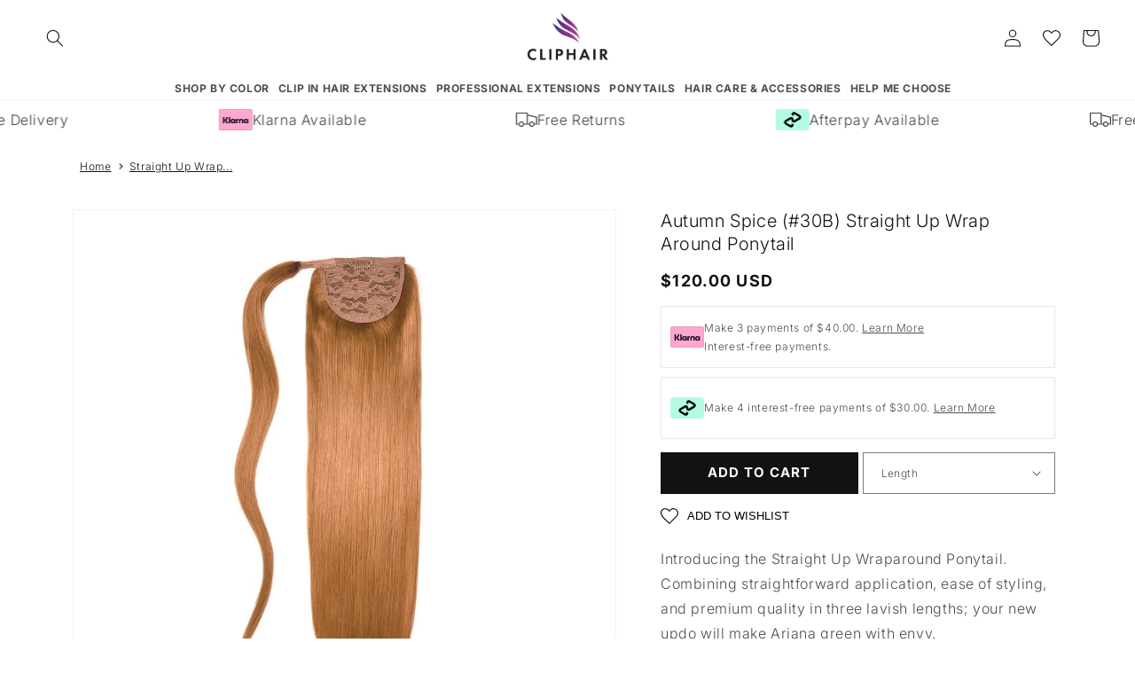

--- FILE ---
content_type: text/html; charset=utf-8
request_url: https://www.cliphair.com/products/autumn-spice-30b-straight-up-wrap-around-ponytail-extension
body_size: 80398
content:
<!doctype html>
<html class="no-js" lang="en">
  <head>
    <meta charset="utf-8">
    <meta http-equiv="X-UA-Compatible" content="IE=edge">
    <meta name="viewport" content="width=device-width, initial-scale=1, minimum-scale=1">
    <meta name="theme-color" content="">
    <link rel="canonical" href="https://www.cliphair.com/products/autumn-spice-30b-straight-up-wrap-around-ponytail-extension">
    <link rel="preconnect" href="https://cdn.shopify.com" crossorigin><link rel="icon" type="image/png" href="//www.cliphair.com/cdn/shop/files/favicon.png?crop=center&height=32&v=1669984554&width=32"><link rel="preconnect" href="https://fonts.shopifycdn.com" crossorigin><title>
      Autumn Spice (#30B) Straight Up Wrap Around Ponytail | Cliphair US
</title>

    
      <meta name="description" content="Introducing the lavish Autumn Spice (#30B) shade of our Straight Up Wraparound Ponytail. Combining straightforward application, ease of styling, and premium quality in three lavish lengths; your new celebrity quality autumn inspired hair updo will set you apart from your friends.">
    

    <!-- Google Search Console Tags -->
    <meta name="google-site-verification" content="BVpFo-CntJAybRrKFseL3P5a24wCEa3MFDV1panNZd8">
    <meta name="google-site-verification" content="B_twaEttbrJH6LVuG8Z_vu6y-bWCSNC8Z3vP68thvNI">
    <!-- End Google Search Console Tags -->

    <!-- Code for Merchant centre site approval 16-06-2020 -->
    <meta name="google-site-verification" content="HvAqHHuAuJHeEcYJApy0_ntuJ3siwlX4pstL0cHorNc">
    <!-- End Code for Merchant centre site approval 16-06-2020 -->

    <!-- Google Ads: 431880534 -->
    <script async src="https://www.googletagmanager.com/gtag/js?id=AW-431880534"></script>
    <script>
      window.dataLayer = window.dataLayer || [];
      function gtag() {
        dataLayer.push(arguments);
      }
      gtag('js', new Date());

      gtag('config', 'AW-431880534', { ' allow_enhanced_conversions':true });
    </script>
    <!-- End Google Ads: 431880534 -->
    
    <!-- Hotjar Tracking Code for https://www.cliphair.com/ -->
    <script>
        (function(h,o,t,j,a,r){
            h.hj=h.hj||function(){(h.hj.q=h.hj.q||[]).push(arguments)};
            h._hjSettings={hjid:3577648,hjsv:6};
            a=o.getElementsByTagName('head')[0];
            r=o.createElement('script');r.async=1;
            r.src=t+h._hjSettings.hjid+j+h._hjSettings.hjsv;
            a.appendChild(r);
        })(window,document,'https://static.hotjar.com/c/hotjar-','.js?sv=');
    </script>
    <!-- End Hotjar Tracking Code -->

    <!-- Facebook verification -->
    <meta name="facebook-domain-verification" content="iotntgg1642pis4vx37iyvq26ja8c0">
    <!-- End Facebook Verification -->

    <!-- Manual hreflang with UK website -->
    
    



<link rel="alternate" hreflang="x-default" href="https://www.cliphair.co.uk/products/autumn-spice-30b-straight-up-wrap-around-ponytail-extension">
<link rel="alternate" href="https://www.cliphair.co.uk/products/autumn-spice-30b-straight-up-wrap-around-ponytail-extension" hreflang="en-GB">

    <!-- End manual hreflang with UK website -->

    <!-- Manual canonical page.list-of-collections -->
    
    <!-- End manual canonical page.list-of-collections -->

    

<meta property="og:site_name" content="Cliphair US">
<meta property="og:url" content="https://www.cliphair.com/products/autumn-spice-30b-straight-up-wrap-around-ponytail-extension">
<meta property="og:title" content="Autumn Spice (#30B) Straight Up Wrap Around Ponytail | Cliphair US">
<meta property="og:type" content="product">
<meta property="og:description" content="Introducing the lavish Autumn Spice (#30B) shade of our Straight Up Wraparound Ponytail. Combining straightforward application, ease of styling, and premium quality in three lavish lengths; your new celebrity quality autumn inspired hair updo will set you apart from your friends."><meta property="og:image" content="http://www.cliphair.com/cdn/shop/products/WPT.jpg?v=1753876616">
  <meta property="og:image:secure_url" content="https://www.cliphair.com/cdn/shop/products/WPT.jpg?v=1753876616">
  <meta property="og:image:width" content="700">
  <meta property="og:image:height" content="1050"><meta property="og:price:amount" content="120.00">
  <meta property="og:price:currency" content="USD"><meta name="twitter:site" content="@Cliphairlimited"><meta name="twitter:card" content="summary_large_image">
<meta name="twitter:title" content="Autumn Spice (#30B) Straight Up Wrap Around Ponytail | Cliphair US">
<meta name="twitter:description" content="Introducing the lavish Autumn Spice (#30B) shade of our Straight Up Wraparound Ponytail. Combining straightforward application, ease of styling, and premium quality in three lavish lengths; your new celebrity quality autumn inspired hair updo will set you apart from your friends.">


    <script src="//www.cliphair.com/cdn/shop/t/70/assets/global.js?v=123427067615881736761751470727" defer="defer"></script>

    
    
    
    
    <script>window.performance && window.performance.mark && window.performance.mark('shopify.content_for_header.start');</script><meta id="shopify-digital-wallet" name="shopify-digital-wallet" content="/46884225184/digital_wallets/dialog">
<meta name="shopify-checkout-api-token" content="ff811b49401b1edb91d16ed5b9f64cc5">
<meta id="in-context-paypal-metadata" data-shop-id="46884225184" data-venmo-supported="false" data-environment="production" data-locale="en_US" data-paypal-v4="true" data-currency="USD">

<link rel="alternate" hreflang="de-DE" href="https://www.cliphair.com/de-de/products/autumn-spice-30b-straight-up-wrap-around-ponytail-extension">
<link rel="alternate" hreflang="en-CA" href="https://www.cliphair.com/en-ca/products/autumn-spice-30b-straight-up-wrap-around-ponytail-extension">
<link rel="alternate" hreflang="en-AU" href="https://www.cliphair.com/en-au/products/autumn-spice-30b-straight-up-wrap-around-ponytail-extension">
<link rel="alternate" hreflang="fr-FR" href="https://www.cliphair.com/fr-fr/products/autumn-spice-30b-straight-up-wrap-around-ponytail-extension">
<link rel="alternate" hreflang="fi-FI" href="https://www.cliphair.com/fi-fi/products/autumn-spice-30b-straight-up-wrap-around-ponytail-extension">
<link rel="alternate" hreflang="no-NO" href="https://www.cliphair.com/no-no/products/autumn-spice-30b-straight-up-wrap-around-ponytail-extension">
<link rel="alternate" hreflang="el-CY" href="https://www.cliphair.com/el-cy/products/autumn-spice-30b-straight-up-wrap-around-ponytail-extension">
<link rel="alternate" hreflang="en-US" href="https://www.cliphair.com/products/autumn-spice-30b-straight-up-wrap-around-ponytail-extension">
<link rel="alternate" type="application/json+oembed" href="https://www.cliphair.com/products/autumn-spice-30b-straight-up-wrap-around-ponytail-extension.oembed">
<script async="async" src="/checkouts/internal/preloads.js?locale=en-US"></script>
<link rel="preconnect" href="https://shop.app" crossorigin="anonymous">
<script async="async" src="https://shop.app/checkouts/internal/preloads.js?locale=en-US&shop_id=46884225184" crossorigin="anonymous"></script>
<script id="apple-pay-shop-capabilities" type="application/json">{"shopId":46884225184,"countryCode":"GB","currencyCode":"USD","merchantCapabilities":["supports3DS"],"merchantId":"gid:\/\/shopify\/Shop\/46884225184","merchantName":"Cliphair US","requiredBillingContactFields":["postalAddress","email"],"requiredShippingContactFields":["postalAddress","email"],"shippingType":"shipping","supportedNetworks":["visa","maestro","masterCard","amex","discover","elo"],"total":{"type":"pending","label":"Cliphair US","amount":"1.00"},"shopifyPaymentsEnabled":true,"supportsSubscriptions":true}</script>
<script id="shopify-features" type="application/json">{"accessToken":"ff811b49401b1edb91d16ed5b9f64cc5","betas":["rich-media-storefront-analytics"],"domain":"www.cliphair.com","predictiveSearch":true,"shopId":46884225184,"locale":"en"}</script>
<script>var Shopify = Shopify || {};
Shopify.shop = "jd-gadgets-gismos.myshopify.com";
Shopify.locale = "en";
Shopify.currency = {"active":"USD","rate":"1.0"};
Shopify.country = "US";
Shopify.theme = {"name":"Cliphair Theme - R.1","id":133618925728,"schema_name":"Dawn","schema_version":"6.0.2","theme_store_id":null,"role":"main"};
Shopify.theme.handle = "null";
Shopify.theme.style = {"id":null,"handle":null};
Shopify.cdnHost = "www.cliphair.com/cdn";
Shopify.routes = Shopify.routes || {};
Shopify.routes.root = "/";</script>
<script type="module">!function(o){(o.Shopify=o.Shopify||{}).modules=!0}(window);</script>
<script>!function(o){function n(){var o=[];function n(){o.push(Array.prototype.slice.apply(arguments))}return n.q=o,n}var t=o.Shopify=o.Shopify||{};t.loadFeatures=n(),t.autoloadFeatures=n()}(window);</script>
<script>
  window.ShopifyPay = window.ShopifyPay || {};
  window.ShopifyPay.apiHost = "shop.app\/pay";
  window.ShopifyPay.redirectState = null;
</script>
<script id="shop-js-analytics" type="application/json">{"pageType":"product"}</script>
<script defer="defer" async type="module" src="//www.cliphair.com/cdn/shopifycloud/shop-js/modules/v2/client.init-shop-cart-sync_BT-GjEfc.en.esm.js"></script>
<script defer="defer" async type="module" src="//www.cliphair.com/cdn/shopifycloud/shop-js/modules/v2/chunk.common_D58fp_Oc.esm.js"></script>
<script defer="defer" async type="module" src="//www.cliphair.com/cdn/shopifycloud/shop-js/modules/v2/chunk.modal_xMitdFEc.esm.js"></script>
<script type="module">
  await import("//www.cliphair.com/cdn/shopifycloud/shop-js/modules/v2/client.init-shop-cart-sync_BT-GjEfc.en.esm.js");
await import("//www.cliphair.com/cdn/shopifycloud/shop-js/modules/v2/chunk.common_D58fp_Oc.esm.js");
await import("//www.cliphair.com/cdn/shopifycloud/shop-js/modules/v2/chunk.modal_xMitdFEc.esm.js");

  window.Shopify.SignInWithShop?.initShopCartSync?.({"fedCMEnabled":true,"windoidEnabled":true});

</script>
<script>
  window.Shopify = window.Shopify || {};
  if (!window.Shopify.featureAssets) window.Shopify.featureAssets = {};
  window.Shopify.featureAssets['shop-js'] = {"shop-cart-sync":["modules/v2/client.shop-cart-sync_DZOKe7Ll.en.esm.js","modules/v2/chunk.common_D58fp_Oc.esm.js","modules/v2/chunk.modal_xMitdFEc.esm.js"],"init-fed-cm":["modules/v2/client.init-fed-cm_B6oLuCjv.en.esm.js","modules/v2/chunk.common_D58fp_Oc.esm.js","modules/v2/chunk.modal_xMitdFEc.esm.js"],"shop-cash-offers":["modules/v2/client.shop-cash-offers_D2sdYoxE.en.esm.js","modules/v2/chunk.common_D58fp_Oc.esm.js","modules/v2/chunk.modal_xMitdFEc.esm.js"],"shop-login-button":["modules/v2/client.shop-login-button_QeVjl5Y3.en.esm.js","modules/v2/chunk.common_D58fp_Oc.esm.js","modules/v2/chunk.modal_xMitdFEc.esm.js"],"pay-button":["modules/v2/client.pay-button_DXTOsIq6.en.esm.js","modules/v2/chunk.common_D58fp_Oc.esm.js","modules/v2/chunk.modal_xMitdFEc.esm.js"],"shop-button":["modules/v2/client.shop-button_DQZHx9pm.en.esm.js","modules/v2/chunk.common_D58fp_Oc.esm.js","modules/v2/chunk.modal_xMitdFEc.esm.js"],"avatar":["modules/v2/client.avatar_BTnouDA3.en.esm.js"],"init-windoid":["modules/v2/client.init-windoid_CR1B-cfM.en.esm.js","modules/v2/chunk.common_D58fp_Oc.esm.js","modules/v2/chunk.modal_xMitdFEc.esm.js"],"init-shop-for-new-customer-accounts":["modules/v2/client.init-shop-for-new-customer-accounts_C_vY_xzh.en.esm.js","modules/v2/client.shop-login-button_QeVjl5Y3.en.esm.js","modules/v2/chunk.common_D58fp_Oc.esm.js","modules/v2/chunk.modal_xMitdFEc.esm.js"],"init-shop-email-lookup-coordinator":["modules/v2/client.init-shop-email-lookup-coordinator_BI7n9ZSv.en.esm.js","modules/v2/chunk.common_D58fp_Oc.esm.js","modules/v2/chunk.modal_xMitdFEc.esm.js"],"init-shop-cart-sync":["modules/v2/client.init-shop-cart-sync_BT-GjEfc.en.esm.js","modules/v2/chunk.common_D58fp_Oc.esm.js","modules/v2/chunk.modal_xMitdFEc.esm.js"],"shop-toast-manager":["modules/v2/client.shop-toast-manager_DiYdP3xc.en.esm.js","modules/v2/chunk.common_D58fp_Oc.esm.js","modules/v2/chunk.modal_xMitdFEc.esm.js"],"init-customer-accounts":["modules/v2/client.init-customer-accounts_D9ZNqS-Q.en.esm.js","modules/v2/client.shop-login-button_QeVjl5Y3.en.esm.js","modules/v2/chunk.common_D58fp_Oc.esm.js","modules/v2/chunk.modal_xMitdFEc.esm.js"],"init-customer-accounts-sign-up":["modules/v2/client.init-customer-accounts-sign-up_iGw4briv.en.esm.js","modules/v2/client.shop-login-button_QeVjl5Y3.en.esm.js","modules/v2/chunk.common_D58fp_Oc.esm.js","modules/v2/chunk.modal_xMitdFEc.esm.js"],"shop-follow-button":["modules/v2/client.shop-follow-button_CqMgW2wH.en.esm.js","modules/v2/chunk.common_D58fp_Oc.esm.js","modules/v2/chunk.modal_xMitdFEc.esm.js"],"checkout-modal":["modules/v2/client.checkout-modal_xHeaAweL.en.esm.js","modules/v2/chunk.common_D58fp_Oc.esm.js","modules/v2/chunk.modal_xMitdFEc.esm.js"],"shop-login":["modules/v2/client.shop-login_D91U-Q7h.en.esm.js","modules/v2/chunk.common_D58fp_Oc.esm.js","modules/v2/chunk.modal_xMitdFEc.esm.js"],"lead-capture":["modules/v2/client.lead-capture_BJmE1dJe.en.esm.js","modules/v2/chunk.common_D58fp_Oc.esm.js","modules/v2/chunk.modal_xMitdFEc.esm.js"],"payment-terms":["modules/v2/client.payment-terms_Ci9AEqFq.en.esm.js","modules/v2/chunk.common_D58fp_Oc.esm.js","modules/v2/chunk.modal_xMitdFEc.esm.js"]};
</script>
<script>(function() {
  var isLoaded = false;
  function asyncLoad() {
    if (isLoaded) return;
    isLoaded = true;
    var urls = ["https:\/\/formbuilder.hulkapps.com\/skeletopapp.js?shop=jd-gadgets-gismos.myshopify.com","https:\/\/shopify.orderdeadline.com\/app\/frontend\/js\/order-deadline.min.js?shop=jd-gadgets-gismos.myshopify.com","https:\/\/ecommplugins-scripts.trustpilot.com\/v2.1\/js\/header.min.js?settings=eyJrZXkiOiJWbjRCY0MxRGllUXpoOTdaIiwicyI6InNrdSJ9\u0026shop=jd-gadgets-gismos.myshopify.com","https:\/\/ecommplugins-trustboxsettings.trustpilot.com\/jd-gadgets-gismos.myshopify.com.js?settings=1741863498956\u0026shop=jd-gadgets-gismos.myshopify.com","https:\/\/widget.trustpilot.com\/bootstrap\/v5\/tp.widget.sync.bootstrap.min.js?shop=jd-gadgets-gismos.myshopify.com","https:\/\/chimpstatic.com\/mcjs-connected\/js\/users\/91e74854c9\/8272a64fe0c600c50c8372a36.js?shop=jd-gadgets-gismos.myshopify.com","https:\/\/dr4qe3ddw9y32.cloudfront.net\/awin-shopify-integration-code.js?aid=45611\u0026v=shopifyApp_5.1.6\u0026ts=1744794514090\u0026shop=jd-gadgets-gismos.myshopify.com","https:\/\/platform-api.sharethis.com\/js\/sharethis.js?shop=jd-gadgets-gismos.myshopify.com#property=64b69b65d23b930012609022\u0026product=inline-share-buttons\u0026source=inline-share-buttons-shopify\u0026ver=1689690551","\/\/swymv3free-01.azureedge.net\/code\/swym-shopify.js?shop=jd-gadgets-gismos.myshopify.com","https:\/\/cdn.attn.tv\/cliphair\/dtag.js?shop=jd-gadgets-gismos.myshopify.com","https:\/\/ecommplugins-scripts.trustpilot.com\/v2.1\/js\/success.min.js?settings=eyJrZXkiOiJWbjRCY0MxRGllUXpoOTdaIiwicyI6InNrdSIsInQiOlsib3JkZXJzL3BhaWQiLCJ0cnVzdHBpbG90T3JkZXJDb25maXJtZWQiXSwidiI6IiIsImEiOiJTaG9waWZ5LTIwMjAtMDEifQ==\u0026shop=jd-gadgets-gismos.myshopify.com"];
    for (var i = 0; i < urls.length; i++) {
      var s = document.createElement('script');
      s.type = 'text/javascript';
      s.async = true;
      s.src = urls[i];
      var x = document.getElementsByTagName('script')[0];
      x.parentNode.insertBefore(s, x);
    }
  };
  if(window.attachEvent) {
    window.attachEvent('onload', asyncLoad);
  } else {
    window.addEventListener('load', asyncLoad, false);
  }
})();</script>
<script id="__st">var __st={"a":46884225184,"offset":0,"reqid":"6d003b91-5ec8-47d3-8441-76d7b291ad6a-1769324129","pageurl":"www.cliphair.com\/products\/autumn-spice-30b-straight-up-wrap-around-ponytail-extension","u":"c46276160bf5","p":"product","rtyp":"product","rid":7596521029792};</script>
<script>window.ShopifyPaypalV4VisibilityTracking = true;</script>
<script id="captcha-bootstrap">!function(){'use strict';const t='contact',e='account',n='new_comment',o=[[t,t],['blogs',n],['comments',n],[t,'customer']],c=[[e,'customer_login'],[e,'guest_login'],[e,'recover_customer_password'],[e,'create_customer']],r=t=>t.map((([t,e])=>`form[action*='/${t}']:not([data-nocaptcha='true']) input[name='form_type'][value='${e}']`)).join(','),a=t=>()=>t?[...document.querySelectorAll(t)].map((t=>t.form)):[];function s(){const t=[...o],e=r(t);return a(e)}const i='password',u='form_key',d=['recaptcha-v3-token','g-recaptcha-response','h-captcha-response',i],f=()=>{try{return window.sessionStorage}catch{return}},m='__shopify_v',_=t=>t.elements[u];function p(t,e,n=!1){try{const o=window.sessionStorage,c=JSON.parse(o.getItem(e)),{data:r}=function(t){const{data:e,action:n}=t;return t[m]||n?{data:e,action:n}:{data:t,action:n}}(c);for(const[e,n]of Object.entries(r))t.elements[e]&&(t.elements[e].value=n);n&&o.removeItem(e)}catch(o){console.error('form repopulation failed',{error:o})}}const l='form_type',E='cptcha';function T(t){t.dataset[E]=!0}const w=window,h=w.document,L='Shopify',v='ce_forms',y='captcha';let A=!1;((t,e)=>{const n=(g='f06e6c50-85a8-45c8-87d0-21a2b65856fe',I='https://cdn.shopify.com/shopifycloud/storefront-forms-hcaptcha/ce_storefront_forms_captcha_hcaptcha.v1.5.2.iife.js',D={infoText:'Protected by hCaptcha',privacyText:'Privacy',termsText:'Terms'},(t,e,n)=>{const o=w[L][v],c=o.bindForm;if(c)return c(t,g,e,D).then(n);var r;o.q.push([[t,g,e,D],n]),r=I,A||(h.body.append(Object.assign(h.createElement('script'),{id:'captcha-provider',async:!0,src:r})),A=!0)});var g,I,D;w[L]=w[L]||{},w[L][v]=w[L][v]||{},w[L][v].q=[],w[L][y]=w[L][y]||{},w[L][y].protect=function(t,e){n(t,void 0,e),T(t)},Object.freeze(w[L][y]),function(t,e,n,w,h,L){const[v,y,A,g]=function(t,e,n){const i=e?o:[],u=t?c:[],d=[...i,...u],f=r(d),m=r(i),_=r(d.filter((([t,e])=>n.includes(e))));return[a(f),a(m),a(_),s()]}(w,h,L),I=t=>{const e=t.target;return e instanceof HTMLFormElement?e:e&&e.form},D=t=>v().includes(t);t.addEventListener('submit',(t=>{const e=I(t);if(!e)return;const n=D(e)&&!e.dataset.hcaptchaBound&&!e.dataset.recaptchaBound,o=_(e),c=g().includes(e)&&(!o||!o.value);(n||c)&&t.preventDefault(),c&&!n&&(function(t){try{if(!f())return;!function(t){const e=f();if(!e)return;const n=_(t);if(!n)return;const o=n.value;o&&e.removeItem(o)}(t);const e=Array.from(Array(32),(()=>Math.random().toString(36)[2])).join('');!function(t,e){_(t)||t.append(Object.assign(document.createElement('input'),{type:'hidden',name:u})),t.elements[u].value=e}(t,e),function(t,e){const n=f();if(!n)return;const o=[...t.querySelectorAll(`input[type='${i}']`)].map((({name:t})=>t)),c=[...d,...o],r={};for(const[a,s]of new FormData(t).entries())c.includes(a)||(r[a]=s);n.setItem(e,JSON.stringify({[m]:1,action:t.action,data:r}))}(t,e)}catch(e){console.error('failed to persist form',e)}}(e),e.submit())}));const S=(t,e)=>{t&&!t.dataset[E]&&(n(t,e.some((e=>e===t))),T(t))};for(const o of['focusin','change'])t.addEventListener(o,(t=>{const e=I(t);D(e)&&S(e,y())}));const B=e.get('form_key'),M=e.get(l),P=B&&M;t.addEventListener('DOMContentLoaded',(()=>{const t=y();if(P)for(const e of t)e.elements[l].value===M&&p(e,B);[...new Set([...A(),...v().filter((t=>'true'===t.dataset.shopifyCaptcha))])].forEach((e=>S(e,t)))}))}(h,new URLSearchParams(w.location.search),n,t,e,['guest_login'])})(!0,!0)}();</script>
<script integrity="sha256-4kQ18oKyAcykRKYeNunJcIwy7WH5gtpwJnB7kiuLZ1E=" data-source-attribution="shopify.loadfeatures" defer="defer" src="//www.cliphair.com/cdn/shopifycloud/storefront/assets/storefront/load_feature-a0a9edcb.js" crossorigin="anonymous"></script>
<script crossorigin="anonymous" defer="defer" src="//www.cliphair.com/cdn/shopifycloud/storefront/assets/shopify_pay/storefront-65b4c6d7.js?v=20250812"></script>
<script data-source-attribution="shopify.dynamic_checkout.dynamic.init">var Shopify=Shopify||{};Shopify.PaymentButton=Shopify.PaymentButton||{isStorefrontPortableWallets:!0,init:function(){window.Shopify.PaymentButton.init=function(){};var t=document.createElement("script");t.src="https://www.cliphair.com/cdn/shopifycloud/portable-wallets/latest/portable-wallets.en.js",t.type="module",document.head.appendChild(t)}};
</script>
<script data-source-attribution="shopify.dynamic_checkout.buyer_consent">
  function portableWalletsHideBuyerConsent(e){var t=document.getElementById("shopify-buyer-consent"),n=document.getElementById("shopify-subscription-policy-button");t&&n&&(t.classList.add("hidden"),t.setAttribute("aria-hidden","true"),n.removeEventListener("click",e))}function portableWalletsShowBuyerConsent(e){var t=document.getElementById("shopify-buyer-consent"),n=document.getElementById("shopify-subscription-policy-button");t&&n&&(t.classList.remove("hidden"),t.removeAttribute("aria-hidden"),n.addEventListener("click",e))}window.Shopify?.PaymentButton&&(window.Shopify.PaymentButton.hideBuyerConsent=portableWalletsHideBuyerConsent,window.Shopify.PaymentButton.showBuyerConsent=portableWalletsShowBuyerConsent);
</script>
<script data-source-attribution="shopify.dynamic_checkout.cart.bootstrap">document.addEventListener("DOMContentLoaded",(function(){function t(){return document.querySelector("shopify-accelerated-checkout-cart, shopify-accelerated-checkout")}if(t())Shopify.PaymentButton.init();else{new MutationObserver((function(e,n){t()&&(Shopify.PaymentButton.init(),n.disconnect())})).observe(document.body,{childList:!0,subtree:!0})}}));
</script>
<script id='scb4127' type='text/javascript' async='' src='https://www.cliphair.com/cdn/shopifycloud/privacy-banner/storefront-banner.js'></script><link id="shopify-accelerated-checkout-styles" rel="stylesheet" media="screen" href="https://www.cliphair.com/cdn/shopifycloud/portable-wallets/latest/accelerated-checkout-backwards-compat.css" crossorigin="anonymous">
<style id="shopify-accelerated-checkout-cart">
        #shopify-buyer-consent {
  margin-top: 1em;
  display: inline-block;
  width: 100%;
}

#shopify-buyer-consent.hidden {
  display: none;
}

#shopify-subscription-policy-button {
  background: none;
  border: none;
  padding: 0;
  text-decoration: underline;
  font-size: inherit;
  cursor: pointer;
}

#shopify-subscription-policy-button::before {
  box-shadow: none;
}

      </style>
<script id="sections-script" data-sections="product-recommendations,header,footer" defer="defer" src="//www.cliphair.com/cdn/shop/t/70/compiled_assets/scripts.js?v=70659"></script>
<script>window.performance && window.performance.mark && window.performance.mark('shopify.content_for_header.end');</script>


    <style data-shopify>
      @font-face {
  font-family: Inter;
  font-weight: 300;
  font-style: normal;
  font-display: swap;
  src: url("//www.cliphair.com/cdn/fonts/inter/inter_n3.6faba940d2e90c9f1c2e0c5c2750b84af59fecc0.woff2") format("woff2"),
       url("//www.cliphair.com/cdn/fonts/inter/inter_n3.413aa818ec2103383c4ac7c3744c464d04b4db49.woff") format("woff");
}

      @font-face {
  font-family: Inter;
  font-weight: 700;
  font-style: normal;
  font-display: swap;
  src: url("//www.cliphair.com/cdn/fonts/inter/inter_n7.02711e6b374660cfc7915d1afc1c204e633421e4.woff2") format("woff2"),
       url("//www.cliphair.com/cdn/fonts/inter/inter_n7.6dab87426f6b8813070abd79972ceaf2f8d3b012.woff") format("woff");
}

      @font-face {
  font-family: Inter;
  font-weight: 300;
  font-style: italic;
  font-display: swap;
  src: url("//www.cliphair.com/cdn/fonts/inter/inter_i3.6d51b5c1aff0e6286c06ee460a22e95b7c89d160.woff2") format("woff2"),
       url("//www.cliphair.com/cdn/fonts/inter/inter_i3.125e6a7560f210d08832797e294849204cda4973.woff") format("woff");
}

      @font-face {
  font-family: Inter;
  font-weight: 700;
  font-style: italic;
  font-display: swap;
  src: url("//www.cliphair.com/cdn/fonts/inter/inter_i7.b377bcd4cc0f160622a22d638ae7e2cd9b86ea4c.woff2") format("woff2"),
       url("//www.cliphair.com/cdn/fonts/inter/inter_i7.7c69a6a34e3bb44fcf6f975857e13b9a9b25beb4.woff") format("woff");
}

      @font-face {
  font-family: Inter;
  font-weight: 300;
  font-style: normal;
  font-display: swap;
  src: url("//www.cliphair.com/cdn/fonts/inter/inter_n3.6faba940d2e90c9f1c2e0c5c2750b84af59fecc0.woff2") format("woff2"),
       url("//www.cliphair.com/cdn/fonts/inter/inter_n3.413aa818ec2103383c4ac7c3744c464d04b4db49.woff") format("woff");
}


      :root {
        --font-body-family:
        Inter,
        sans-serif;
        --font-body-style: normal;
        --font-body-weight: 300;
        --font-body-weight-bold: 600;

        --font-heading-family:
        Inter,
        sans-serif;
        --font-heading-style: normal;
        --font-heading-weight: 300;

        --font-body-scale: 1.0;
        --font-heading-scale: 1.0;

        --color-base-text:
        18,
        18, 18;
        --color-shadow:
        18,
        18, 18;
        --color-base-background-1:
        255,
        255, 255;
        --color-base-background-2:
        249,
        242, 255;
        --color-base-background-3:
        245,
        245, 245;
        --color-base-solid-button-labels:
        255,
        255, 255;
        --color-base-outline-button-labels:
        18,
        18, 18;
        --color-base-accent-1:
        18,
        18, 18;
        --color-base-accent-2:
        249,
        242, 255;
        --payment-terms-background-color: #ffffff;

        --gradient-base-background-1: 
          #ffffff
        ;
        --gradient-base-background-2: 
          #f9f2ff
        ;
        --gradient-base-background-3: 
          #f5f5f5
        ;
        --gradient-base-accent-1: 
          #121212
        ;
        --gradient-base-accent-2: 
          #f9f2ff
        ;

        --media-padding: px;
        --media-border-opacity: 0.05;
        --media-border-width: 1px;
        --media-radius: 0px;
        --media-shadow-opacity: 0.0;
        --media-shadow-horizontal-offset: 0px;
        --media-shadow-vertical-offset: 4px;
        --media-shadow-blur-radius: 5px;
        --media-shadow-visible: 
          0;

        --page-width: 120rem;
        --page-width-margin: 
          0rem;

        --product-card-image-padding: 0.0rem;
        --product-card-corner-radius: 0.0rem;
        --product-card-text-alignment: left;
        --product-card-border-width: 0.0rem;
        --product-card-border-opacity: 0.1;
        --product-card-shadow-opacity: 0.0;
        --product-card-shadow-visible: 
          0;
        --product-card-shadow-horizontal-offset: 0.0rem;
        --product-card-shadow-vertical-offset: 0.4rem;
        --product-card-shadow-blur-radius: 0.5rem;

        --collection-card-image-padding: 0.0rem;
        --collection-card-corner-radius: 0.0rem;
        --collection-card-text-alignment: left;
        --collection-card-border-width: 0.0rem;
        --collection-card-border-opacity: 0.1;
        --collection-card-shadow-opacity: 0.0;
        --collection-card-shadow-visible: 
          0;
        --collection-card-shadow-horizontal-offset: 0.0rem;
        --collection-card-shadow-vertical-offset: 0.4rem;
        --collection-card-shadow-blur-radius: 0.5rem;

        --blog-card-image-padding: 0.0rem;
        --blog-card-corner-radius: 0.0rem;
        --blog-card-text-alignment: left;
        --blog-card-border-width: 0.0rem;
        --blog-card-border-opacity: 0.1;
        --blog-card-shadow-opacity: 0.0;
        --blog-card-shadow-visible: 
          0;
        --blog-card-shadow-horizontal-offset: 0.0rem;
        --blog-card-shadow-vertical-offset: 0.4rem;
        --blog-card-shadow-blur-radius: 0.5rem;

        --badge-corner-radius: 4.0rem;

        --popup-border-width: 1px;
        --popup-border-opacity: 0.1;
        --popup-corner-radius: 0px;
        --popup-shadow-opacity: 0.0;
        --popup-shadow-horizontal-offset: 0px;
        --popup-shadow-vertical-offset: 4px;
        --popup-shadow-blur-radius: 5px;

        --drawer-border-width: 1px;
        --drawer-border-opacity: 0.1;
        --drawer-shadow-opacity: 0.0;
        --drawer-shadow-horizontal-offset: 0px;
        --drawer-shadow-vertical-offset: 4px;
        --drawer-shadow-blur-radius: 5px;

        --spacing-sections-desktop: 0px;
        --spacing-sections-mobile: 
          0
        px;

        --grid-desktop-vertical-spacing: 8px;
        --grid-desktop-horizontal-spacing: 16px;
        --grid-mobile-vertical-spacing: 4px;
        --grid-mobile-horizontal-spacing: 8px;

        --text-boxes-border-opacity: 0.1;
        --text-boxes-border-width: 0px;
        --text-boxes-radius: 0px;
        --text-boxes-shadow-opacity: 0.0;
        --text-boxes-shadow-visible: 
          0;
        --text-boxes-shadow-horizontal-offset: 0px;
        --text-boxes-shadow-vertical-offset: 4px;
        --text-boxes-shadow-blur-radius: 5px;

        --buttons-radius: 0px;
        --buttons-radius-outset: 
          0px;
        --buttons-border-width: 
          1px
        ;
        --buttons-border-opacity: 1.0;
        --buttons-shadow-opacity: 0.0;
        --buttons-shadow-visible: 
          0;
        --buttons-shadow-horizontal-offset: 0px;
        --buttons-shadow-vertical-offset: 4px;
        --buttons-shadow-blur-radius: 5px;
        --buttons-border-offset: 
          0px;

        --inputs-radius: 0px;
        --inputs-border-width: 1px;
        --inputs-border-opacity: 0.55;
        --inputs-shadow-opacity: 0.0;
        --inputs-shadow-horizontal-offset: 0px;
        --inputs-margin-offset: 
          0px;
        --inputs-shadow-vertical-offset: 4px;
        --inputs-shadow-blur-radius: 5px;
        --inputs-radius-outset: 
          0px;

        --variant-pills-radius: 40px;
        --variant-pills-border-width: 1px;
        --variant-pills-border-opacity: 0.55;
        --variant-pills-shadow-opacity: 0.0;
        --variant-pills-shadow-horizontal-offset: 0px;
        --variant-pills-shadow-vertical-offset: 4px;
        --variant-pills-shadow-blur-radius: 5px;
      }

      *,
      *::before,
      *::after {
        box-sizing: inherit;
      }

      html {
        box-sizing: border-box;
        font-size: calc(var(--font-body-scale) * 62.5%);
        height: 100%;
      }

      body {
        display: grid;
        grid-template-rows: auto auto 1fr auto;
        grid-template-columns: 100%;
        min-height: 100%;
        margin: 0;
        font-size: 1.5rem;
        letter-spacing: 0.06rem;
        line-height: calc(1 + 0.8 / var(--font-body-scale));
        font-family: var(--font-body-family);
        font-style: var(--font-body-style);
        font-weight: var(--font-body-weight);
        overflow-x: hidden;
      }

      @media screen and (min-width: 750px) {
        body {
          font-size: 1.6rem;
        }
      }
    </style>

    <link href="//www.cliphair.com/cdn/shop/t/70/assets/base.css?v=172849260736298549401743418477" rel="stylesheet" type="text/css" media="all" />
<link rel="preload" as="font" href="//www.cliphair.com/cdn/fonts/inter/inter_n3.6faba940d2e90c9f1c2e0c5c2750b84af59fecc0.woff2" type="font/woff2" crossorigin><link rel="preload" as="font" href="//www.cliphair.com/cdn/fonts/inter/inter_n3.6faba940d2e90c9f1c2e0c5c2750b84af59fecc0.woff2" type="font/woff2" crossorigin><link
        rel="stylesheet"
        href="//www.cliphair.com/cdn/shop/t/70/assets/component-predictive-search.css?v=83512081251802922551704488612"
        media="print"
        onload="this.media='all'"
      ><script>
      document.documentElement.className = document.documentElement.className.replace('no-js', 'js');
      if (Shopify.designMode) {
        document.documentElement.classList.add('shopify-design-mode');
      }
    </script>
  
    <script>
    
    
    
    
    var gsf_conversion_data = {page_type : 'product', event : 'view_item', data : {product_data : [{variant_id : 42734413316256, product_id : 7596521029792, name : "Autumn Spice (#30B) Straight Up Wrap Around Ponytail", price : "120.00", currency : "USD", sku : "14-30B-WPT(D)", brand : "Cliphair US", variant : "Mini (14&quot;)", category : "Wrap Ponytail", quantity : "5" }], total_price : "120.00", shop_currency : "USD"}};
    
</script>

    
    
  

<!-- BEGIN app block: shopify://apps/sitemap-noindex-pro-seo/blocks/app-embed/4d815e2c-5af0-46ba-8301-d0f9cf660031 -->
<!-- END app block --><!-- BEGIN app block: shopify://apps/klaviyo-email-marketing-sms/blocks/klaviyo-onsite-embed/2632fe16-c075-4321-a88b-50b567f42507 -->












  <script async src="https://static.klaviyo.com/onsite/js/UxM7Ty/klaviyo.js?company_id=UxM7Ty"></script>
  <script>!function(){if(!window.klaviyo){window._klOnsite=window._klOnsite||[];try{window.klaviyo=new Proxy({},{get:function(n,i){return"push"===i?function(){var n;(n=window._klOnsite).push.apply(n,arguments)}:function(){for(var n=arguments.length,o=new Array(n),w=0;w<n;w++)o[w]=arguments[w];var t="function"==typeof o[o.length-1]?o.pop():void 0,e=new Promise((function(n){window._klOnsite.push([i].concat(o,[function(i){t&&t(i),n(i)}]))}));return e}}})}catch(n){window.klaviyo=window.klaviyo||[],window.klaviyo.push=function(){var n;(n=window._klOnsite).push.apply(n,arguments)}}}}();</script>

  
    <script id="viewed_product">
      if (item == null) {
        var _learnq = _learnq || [];

        var MetafieldReviews = null
        var MetafieldYotpoRating = null
        var MetafieldYotpoCount = null
        var MetafieldLooxRating = null
        var MetafieldLooxCount = null
        var okendoProduct = null
        var okendoProductReviewCount = null
        var okendoProductReviewAverageValue = null
        try {
          // The following fields are used for Customer Hub recently viewed in order to add reviews.
          // This information is not part of __kla_viewed. Instead, it is part of __kla_viewed_reviewed_items
          MetafieldReviews = {};
          MetafieldYotpoRating = null
          MetafieldYotpoCount = null
          MetafieldLooxRating = null
          MetafieldLooxCount = null

          okendoProduct = null
          // If the okendo metafield is not legacy, it will error, which then requires the new json formatted data
          if (okendoProduct && 'error' in okendoProduct) {
            okendoProduct = null
          }
          okendoProductReviewCount = okendoProduct ? okendoProduct.reviewCount : null
          okendoProductReviewAverageValue = okendoProduct ? okendoProduct.reviewAverageValue : null
        } catch (error) {
          console.error('Error in Klaviyo onsite reviews tracking:', error);
        }

        var item = {
          Name: "Autumn Spice (#30B) Straight Up Wrap Around Ponytail",
          ProductID: 7596521029792,
          Categories: ["14 Inch Clip In Hair Extensions","20 Inch Hair Extensions","20 Inch Hair Extensions – 20 Inch Pieces","24 Inch Hair Extensions","All Products","All Products","All products","Autumn Spice Hair Extensions (#30B)","Black Friday Event","Cliphair Boxing Day \u0026 New Year Sale","Extensions By Color","Hair Pieces Collection | Cliphair","Not On Sale Products (DISCOUNT CODE)","Red Hair Extensions","Red Ponytail Hair Extensions – Red Clip In Ponytail Extensions","Straight Up Wrap Around Clip In Ponytail Extensions","Straight Up Wrap Around Ponytail"],
          ImageURL: "https://www.cliphair.com/cdn/shop/products/WPT_grande.jpg?v=1753876616",
          URL: "https://www.cliphair.com/products/autumn-spice-30b-straight-up-wrap-around-ponytail-extension",
          Brand: "Cliphair US",
          Price: "$120.00 USD",
          Value: "120.00",
          CompareAtPrice: "$220.00 USD"
        };
        _learnq.push(['track', 'Viewed Product', item]);
        _learnq.push(['trackViewedItem', {
          Title: item.Name,
          ItemId: item.ProductID,
          Categories: item.Categories,
          ImageUrl: item.ImageURL,
          Url: item.URL,
          Metadata: {
            Brand: item.Brand,
            Price: item.Price,
            Value: item.Value,
            CompareAtPrice: item.CompareAtPrice
          },
          metafields:{
            reviews: MetafieldReviews,
            yotpo:{
              rating: MetafieldYotpoRating,
              count: MetafieldYotpoCount,
            },
            loox:{
              rating: MetafieldLooxRating,
              count: MetafieldLooxCount,
            },
            okendo: {
              rating: okendoProductReviewAverageValue,
              count: okendoProductReviewCount,
            }
          }
        }]);
      }
    </script>
  




  <script>
    window.klaviyoReviewsProductDesignMode = false
  </script>







<!-- END app block --><!-- BEGIN app block: shopify://apps/powerful-form-builder/blocks/app-embed/e4bcb1eb-35b2-42e6-bc37-bfe0e1542c9d --><script type="text/javascript" hs-ignore data-cookieconsent="ignore">
  var Globo = Globo || {};
  var globoFormbuilderRecaptchaInit = function(){};
  var globoFormbuilderHcaptchaInit = function(){};
  window.Globo.FormBuilder = window.Globo.FormBuilder || {};
  window.Globo.FormBuilder.shop = {"configuration":{"money_format":"${{amount}} USD"},"pricing":{"features":{"bulkOrderForm":true,"cartForm":true,"fileUpload":30,"removeCopyright":true,"restrictedEmailDomains":false,"metrics":true}},"settings":{"copyright":"Powered by <a href=\"https://globosoftware.net\" target=\"_blank\">Globo</a> <a href=\"https://apps.shopify.com/form-builder-contact-form\" target=\"_blank\">Form</a>","hideWaterMark":true,"reCaptcha":{"recaptchaType":"v2","siteKey":false,"languageCode":"en"},"hCaptcha":{"siteKey":false},"scrollTop":false,"customCssCode":"","customCssEnabled":false,"additionalColumns":[]},"encryption_form_id":1,"url":"https://app.powerfulform.com/","CDN_URL":"https://dxo9oalx9qc1s.cloudfront.net","app_id":"1783207"};

  if(window.Globo.FormBuilder.shop.settings.customCssEnabled && window.Globo.FormBuilder.shop.settings.customCssCode){
    const customStyle = document.createElement('style');
    customStyle.type = 'text/css';
    customStyle.innerHTML = window.Globo.FormBuilder.shop.settings.customCssCode;
    document.head.appendChild(customStyle);
  }

  window.Globo.FormBuilder.forms = [];
    
      
      
      
      window.Globo.FormBuilder.forms[9674] = {"9674":{"elements":[{"id":"group-1","type":"group","label":"Page 1","description":"","elements":[{"id":"name","type":"name","label":"Name","placeholder":"Name *","description":"","limitCharacters":false,"characters":100,"hideLabel":true,"keepPositionLabel":false,"required":true,"ifHideLabel":false,"inputIcon":"","columnWidth":50},{"id":"email","type":"email","label":"Email","placeholder":"Email *","description":"","limitCharacters":false,"characters":100,"hideLabel":true,"keepPositionLabel":false,"required":true,"ifHideLabel":false,"inputIcon":"","columnWidth":50},{"id":"select","type":"select","label":"Choose Product Category","placeholder":"Choose Product Category*","options":"Not Sure, Help Me Choose\nClassic Full Head\nDouble Weft Full Head \nUltra Volume  Full Head \nSeamless Full Head\nCurly Full Head \nTape In Extensions\nRemy Royale Hair Weft \nEuro Straight Hair Weft \/ Weave\nOne Piece - Supreme Quad\nOne Piece - Quad Weft\nOne Piece - Top Up   \nClip-In Fringe\nClip-In Ponytail\nNano Ring\nI-Tip","defaultOption":"","description":"","hideLabel":true,"keepPositionLabel":false,"required":true,"ifHideLabel":false,"inputIcon":"","columnWidth":50},{"id":"file","type":"file","label":"UPLOAD YOUR IMAGES","button-text":"Choose file","placeholder":"","allowed-multiple":true,"allowed-extensions":["jpg","jpeg","png"],"description":"","uploadPending":"File is uploading. Please wait a second...","uploadSuccess":"File uploaded successfully","hideLabel":true,"keepPositionLabel":false,"required":true,"ifHideLabel":false,"inputIcon":"","columnWidth":50,"conditionalField":false,"onlyShowIf":false,"select":false},{"id":"textarea","type":"textarea","label":"Enter your message here","placeholder":"Enter your message here","description":"","limitCharacters":false,"characters":100,"hideLabel":true,"keepPositionLabel":false,"required":false,"ifHideLabel":false,"columnWidth":100,"conditionalField":false,"onlyShowIf":false,"select":false},{"id":"hidden-1","type":"hidden","label":"Website","dataType":"fixed","fixedValue":"US website","defaultValue":"","dynamicValue":[{"when":"","is":"","value":"","target":""}],"conditionalField":false}]}],"errorMessage":{"required":"Required","invalid":"Invalid","invalidName":"Invalid name","invalidEmail":"Invalid email","invalidURL":"Invalid url","invalidPhone":"Invalid phone","invalidNumber":"Invalid number","invalidPassword":"Invalid password","confirmPasswordNotMatch":"Confirmed password doesn't match","customerAlreadyExists":"Customer already exists","fileSizeLimit":"File size limit","fileNotAllowed":"File not allowed","requiredCaptcha":"Required captcha","requiredProducts":"Please select product","limitQuantity":"The number of products left in stock has been exceeded","shopifyInvalidPhone":"phone - Enter a valid phone number to use this delivery method","shopifyPhoneHasAlready":"phone - Phone has already been taken","shopifyInvalidProvice":"addresses.province - is not valid","otherError":"Something went wrong, please try again"},"appearance":{"layout":"default","width":"768","style":"flat","mainColor":"rgba(0,0,0,1)","headingColor":"#000","labelColor":"#000","descriptionColor":"#6c757d","optionColor":"rgba(108,117,125,1)","paragraphColor":"rgba(108,117,125,1)","paragraphBackground":"#fff","background":"none","backgroundColor":"#FFF","backgroundImage":"","backgroundImageAlignment":"middle","floatingIcon":"\u003csvg aria-hidden=\"true\" focusable=\"false\" data-prefix=\"far\" data-icon=\"envelope\" class=\"svg-inline--fa fa-envelope fa-w-16\" role=\"img\" xmlns=\"http:\/\/www.w3.org\/2000\/svg\" viewBox=\"0 0 512 512\"\u003e\u003cpath fill=\"currentColor\" d=\"M464 64H48C21.49 64 0 85.49 0 112v288c0 26.51 21.49 48 48 48h416c26.51 0 48-21.49 48-48V112c0-26.51-21.49-48-48-48zm0 48v40.805c-22.422 18.259-58.168 46.651-134.587 106.49-16.841 13.247-50.201 45.072-73.413 44.701-23.208.375-56.579-31.459-73.413-44.701C106.18 199.465 70.425 171.067 48 152.805V112h416zM48 400V214.398c22.914 18.251 55.409 43.862 104.938 82.646 21.857 17.205 60.134 55.186 103.062 54.955 42.717.231 80.509-37.199 103.053-54.947 49.528-38.783 82.032-64.401 104.947-82.653V400H48z\"\u003e\u003c\/path\u003e\u003c\/svg\u003e","floatingText":"","displayOnAllPage":false,"position":"bottom right","formType":"normalForm","newTemplate":false},"afterSubmit":{"action":"redirectToPage","message":"\u003ch4\u003eThanks for getting in touch!\u0026nbsp;\u003c\/h4\u003e\n\u003cp\u003e\u0026nbsp;\u003c\/p\u003e\n\u003cp\u003eWe appreciate you contacting us. One of our colleagues will get back in touch with you soon!\u003c\/p\u003e\n\u003cp\u003e\u0026nbsp;\u003c\/p\u003e\n\u003cp\u003eHave a great day!\u003c\/p\u003e","redirectUrl":"https:\/\/www.cliphair.com\/pages\/colour-matching-service-result-1","enableGa":true,"gaEventName":"color_matching_submit","gaEventCategory":"Color Matching","gaEventAction":"Submit","gaEventLabel":"Color Matching Form","enableFpx":false,"fpxTrackerName":""},"accountPage":{"showAccountDetail":false,"registrationPage":false,"editAccountPage":false,"header":"Header","active":false,"title":"Account details","headerDescription":"Fill out the form to change account information","afterUpdate":"Message after update","message":"\u003ch5\u003eAccount edited successfully!\u003c\/h5\u003e","footer":"Footer","updateText":"Update","footerDescription":""},"footer":{"description":"","previousText":"Previous","nextText":"Next","submitText":"SEND","resetButton":false,"resetButtonText":"Reset","submitFullWidth":false,"submitAlignment":"center"},"header":{"active":false,"title":"","description":"\u003cp\u003e\u003cbr\u003e\u003c\/p\u003e"},"isStepByStepForm":true,"publish":{"requiredLogin":false,"requiredLoginMessage":"Please \u003ca href='\/account\/login' title='login'\u003elogin\u003c\/a\u003e to continue","publishType":"embedCode","embedCode":"\u003cdiv class=\"globo-formbuilder\" data-id=\"OTY3NA==\"\u003e\u003c\/div\u003e","shortCode":"{formbuilder:OTY3NA==}","popup":"\u003cbutton class=\"globo-formbuilder-open\" data-id=\"OTY3NA==\"\u003eOpen form\u003c\/button\u003e","lightbox":"\u003cdiv class=\"globo-form-publish-modal lightbox hidden\" data-id=\"OTY3NA==\"\u003e\u003cdiv class=\"globo-form-modal-content\"\u003e\u003cdiv class=\"globo-formbuilder\" data-id=\"OTY3NA==\"\u003e\u003c\/div\u003e\u003c\/div\u003e\u003c\/div\u003e","enableAddShortCode":false,"selectPage":"93739090080","selectPositionOnPage":"top","selectTime":"forever","setCookie":"1","setCookieHours":"1","setCookieWeeks":"1"},"reCaptcha":{"enable":false},"html":"\n\u003cdiv class=\"globo-form default-form globo-form-id-9674\" data-locale=\"en\" \u003e\n\n\u003cstyle\u003e\n\n\n\n.globo-form-id-9674 .globo-form-app{\n    max-width: 768px;\n    width: -webkit-fill-available;\n    \n    \n}\n\n.globo-form-id-9674 .globo-form-app .globo-heading{\n    color: #000\n}\n\n\n\n.globo-form-id-9674 .globo-form-app .globo-description,\n.globo-form-id-9674 .globo-form-app .header .globo-description{\n    color: #6c757d\n}\n.globo-form-id-9674 .globo-form-app .globo-label,\n.globo-form-id-9674 .globo-form-app .globo-form-control label.globo-label,\n.globo-form-id-9674 .globo-form-app .globo-form-control label.globo-label span.label-content{\n    color: #000;\n    text-align: left !important;\n}\n.globo-form-id-9674 .globo-form-app .globo-label.globo-position-label{\n    height: 20px !important;\n}\n.globo-form-id-9674 .globo-form-app .globo-form-control .help-text.globo-description,\n.globo-form-id-9674 .globo-form-app .globo-form-control span.globo-description{\n    color: #6c757d\n}\n.globo-form-id-9674 .globo-form-app .globo-form-control .checkbox-wrapper .globo-option,\n.globo-form-id-9674 .globo-form-app .globo-form-control .radio-wrapper .globo-option\n{\n    color: rgba(108,117,125,1)\n}\n.globo-form-id-9674 .globo-form-app .footer,\n.globo-form-id-9674 .globo-form-app .gfb__footer{\n    text-align:center;\n}\n.globo-form-id-9674 .globo-form-app .footer button,\n.globo-form-id-9674 .globo-form-app .gfb__footer button{\n    border:1px solid rgba(0,0,0,1);\n    \n}\n.globo-form-id-9674 .globo-form-app .footer button.submit,\n.globo-form-id-9674 .globo-form-app .gfb__footer button.submit\n.globo-form-id-9674 .globo-form-app .footer button.checkout,\n.globo-form-id-9674 .globo-form-app .gfb__footer button.checkout,\n.globo-form-id-9674 .globo-form-app .footer button.action.loading .spinner,\n.globo-form-id-9674 .globo-form-app .gfb__footer button.action.loading .spinner{\n    background-color: rgba(0,0,0,1);\n    color : #ffffff;\n}\n.globo-form-id-9674 .globo-form-app .globo-form-control .star-rating\u003efieldset:not(:checked)\u003elabel:before {\n    content: url('data:image\/svg+xml; utf8, \u003csvg aria-hidden=\"true\" focusable=\"false\" data-prefix=\"far\" data-icon=\"star\" class=\"svg-inline--fa fa-star fa-w-18\" role=\"img\" xmlns=\"http:\/\/www.w3.org\/2000\/svg\" viewBox=\"0 0 576 512\"\u003e\u003cpath fill=\"rgba(0,0,0,1)\" d=\"M528.1 171.5L382 150.2 316.7 17.8c-11.7-23.6-45.6-23.9-57.4 0L194 150.2 47.9 171.5c-26.2 3.8-36.7 36.1-17.7 54.6l105.7 103-25 145.5c-4.5 26.3 23.2 46 46.4 33.7L288 439.6l130.7 68.7c23.2 12.2 50.9-7.4 46.4-33.7l-25-145.5 105.7-103c19-18.5 8.5-50.8-17.7-54.6zM388.6 312.3l23.7 138.4L288 385.4l-124.3 65.3 23.7-138.4-100.6-98 139-20.2 62.2-126 62.2 126 139 20.2-100.6 98z\"\u003e\u003c\/path\u003e\u003c\/svg\u003e');\n}\n.globo-form-id-9674 .globo-form-app .globo-form-control .star-rating\u003efieldset\u003einput:checked ~ label:before {\n    content: url('data:image\/svg+xml; utf8, \u003csvg aria-hidden=\"true\" focusable=\"false\" data-prefix=\"fas\" data-icon=\"star\" class=\"svg-inline--fa fa-star fa-w-18\" role=\"img\" xmlns=\"http:\/\/www.w3.org\/2000\/svg\" viewBox=\"0 0 576 512\"\u003e\u003cpath fill=\"rgba(0,0,0,1)\" d=\"M259.3 17.8L194 150.2 47.9 171.5c-26.2 3.8-36.7 36.1-17.7 54.6l105.7 103-25 145.5c-4.5 26.3 23.2 46 46.4 33.7L288 439.6l130.7 68.7c23.2 12.2 50.9-7.4 46.4-33.7l-25-145.5 105.7-103c19-18.5 8.5-50.8-17.7-54.6L382 150.2 316.7 17.8c-11.7-23.6-45.6-23.9-57.4 0z\"\u003e\u003c\/path\u003e\u003c\/svg\u003e');\n}\n.globo-form-id-9674 .globo-form-app .globo-form-control .star-rating\u003efieldset:not(:checked)\u003elabel:hover:before,\n.globo-form-id-9674 .globo-form-app .globo-form-control .star-rating\u003efieldset:not(:checked)\u003elabel:hover ~ label:before{\n    content : url('data:image\/svg+xml; utf8, \u003csvg aria-hidden=\"true\" focusable=\"false\" data-prefix=\"fas\" data-icon=\"star\" class=\"svg-inline--fa fa-star fa-w-18\" role=\"img\" xmlns=\"http:\/\/www.w3.org\/2000\/svg\" viewBox=\"0 0 576 512\"\u003e\u003cpath fill=\"rgba(0,0,0,1)\" d=\"M259.3 17.8L194 150.2 47.9 171.5c-26.2 3.8-36.7 36.1-17.7 54.6l105.7 103-25 145.5c-4.5 26.3 23.2 46 46.4 33.7L288 439.6l130.7 68.7c23.2 12.2 50.9-7.4 46.4-33.7l-25-145.5 105.7-103c19-18.5 8.5-50.8-17.7-54.6L382 150.2 316.7 17.8c-11.7-23.6-45.6-23.9-57.4 0z\"\u003e\u003c\/path\u003e\u003c\/svg\u003e')\n}\n.globo-form-id-9674 .globo-form-app .globo-form-control .radio-wrapper .radio-input:checked ~ .radio-label:after {\n    background: rgba(0,0,0,1);\n    background: radial-gradient(rgba(0,0,0,1) 40%, #fff 45%);\n}\n.globo-form-id-9674 .globo-form-app .globo-form-control .checkbox-wrapper .checkbox-input:checked ~ .checkbox-label:before {\n    border-color: rgba(0,0,0,1);\n    box-shadow: 0 4px 6px rgba(50,50,93,0.11), 0 1px 3px rgba(0,0,0,0.08);\n    background-color: rgba(0,0,0,1);\n}\n.globo-form-id-9674 .globo-form-app .step.-completed .step__number,\n.globo-form-id-9674 .globo-form-app .line.-progress,\n.globo-form-id-9674 .globo-form-app .line.-start{\n    background-color: rgba(0,0,0,1);\n}\n.globo-form-id-9674 .globo-form-app .checkmark__check,\n.globo-form-id-9674 .globo-form-app .checkmark__circle{\n    stroke: rgba(0,0,0,1);\n}\n.globo-form-id-9674 .floating-button{\n    background-color: rgba(0,0,0,1);\n}\n.globo-form-id-9674 .globo-form-app .globo-form-control .checkbox-wrapper .checkbox-input ~ .checkbox-label:before,\n.globo-form-app .globo-form-control .radio-wrapper .radio-input ~ .radio-label:after{\n    border-color : rgba(0,0,0,1);\n}\n.globo-form-id-9674 .flatpickr-day.selected, \n.globo-form-id-9674 .flatpickr-day.startRange, \n.globo-form-id-9674 .flatpickr-day.endRange, \n.globo-form-id-9674 .flatpickr-day.selected.inRange, \n.globo-form-id-9674 .flatpickr-day.startRange.inRange, \n.globo-form-id-9674 .flatpickr-day.endRange.inRange, \n.globo-form-id-9674 .flatpickr-day.selected:focus, \n.globo-form-id-9674 .flatpickr-day.startRange:focus, \n.globo-form-id-9674 .flatpickr-day.endRange:focus, \n.globo-form-id-9674 .flatpickr-day.selected:hover, \n.globo-form-id-9674 .flatpickr-day.startRange:hover, \n.globo-form-id-9674 .flatpickr-day.endRange:hover, \n.globo-form-id-9674 .flatpickr-day.selected.prevMonthDay, \n.globo-form-id-9674 .flatpickr-day.startRange.prevMonthDay, \n.globo-form-id-9674 .flatpickr-day.endRange.prevMonthDay, \n.globo-form-id-9674 .flatpickr-day.selected.nextMonthDay, \n.globo-form-id-9674 .flatpickr-day.startRange.nextMonthDay, \n.globo-form-id-9674 .flatpickr-day.endRange.nextMonthDay {\n    background: rgba(0,0,0,1);\n    border-color: rgba(0,0,0,1);\n}\n.globo-form-id-9674 .globo-paragraph,\n.globo-form-id-9674 .globo-paragraph * {\n    background: #fff !important;\n    color: rgba(108,117,125,1) !important;\n    width: 100%!important;\n}\n\n    :root .globo-form-app[data-id=\"9674\"]{\n        --gfb-primary-color: rgba(0,0,0,1);\n        --gfb-form-width: 768px;\n        --gfb-font-family: inherit;\n        --gfb-font-style: inherit;\n        \n        --gfb-bg-color: #FFF;\n        --gfb-bg-position: top;\n        \n        \n    }\n\u003c\/style\u003e\n\n\u003cdiv class=\"globo-form-app default-layout gfb-style-flat \" data-id=9674\u003e\n    \n    \u003cdiv class=\"header dismiss hidden\" onclick=\"Globo.FormBuilder.closeModalForm(this)\"\u003e\n        \u003csvg width=20 height=20 viewBox=\"0 0 20 20\" class=\"\" focusable=\"false\" aria-hidden=\"true\"\u003e\u003cpath d=\"M11.414 10l4.293-4.293a.999.999 0 1 0-1.414-1.414L10 8.586 5.707 4.293a.999.999 0 1 0-1.414 1.414L8.586 10l-4.293 4.293a.999.999 0 1 0 1.414 1.414L10 11.414l4.293 4.293a.997.997 0 0 0 1.414 0 .999.999 0 0 0 0-1.414L11.414 10z\" fill-rule=\"evenodd\"\u003e\u003c\/path\u003e\u003c\/svg\u003e\n    \u003c\/div\u003e\n    \u003cform class=\"g-container\" novalidate action=\"https:\/\/app.powerfulform.com\/api\/front\/form\/9674\/send\" method=\"POST\" enctype=\"multipart\/form-data\" data-id=9674\u003e\n        \n            \n        \n        \n            \u003cdiv class=\"globo-formbuilder-wizard\" data-id=9674\u003e\n                \u003cdiv class=\"wizard__content\"\u003e\n                    \u003cheader class=\"wizard__header\"\u003e\n                        \u003cdiv class=\"wizard__steps\"\u003e\n                        \u003cnav class=\"steps hidden\"\u003e\n                            \n                            \n                                \n                            \n                            \n                                \n                                \n                                \n                                \n                                \u003cdiv class=\"step last \" data-element-id=\"group-1\"  data-step=\"0\" \u003e\n                                    \u003cdiv class=\"step__content\"\u003e\n                                        \u003cp class=\"step__number\"\u003e\u003c\/p\u003e\n                                        \u003csvg class=\"checkmark\" xmlns=\"http:\/\/www.w3.org\/2000\/svg\" width=52 height=52 viewBox=\"0 0 52 52\"\u003e\n                                            \u003ccircle class=\"checkmark__circle\" cx=\"26\" cy=\"26\" r=\"25\" fill=\"none\"\/\u003e\n                                            \u003cpath class=\"checkmark__check\" fill=\"none\" d=\"M14.1 27.2l7.1 7.2 16.7-16.8\"\/\u003e\n                                        \u003c\/svg\u003e\n                                        \u003cdiv class=\"lines\"\u003e\n                                            \n                                                \u003cdiv class=\"line -start\"\u003e\u003c\/div\u003e\n                                            \n                                            \u003cdiv class=\"line -background\"\u003e\n                                            \u003c\/div\u003e\n                                            \u003cdiv class=\"line -progress\"\u003e\n                                            \u003c\/div\u003e\n                                        \u003c\/div\u003e  \n                                    \u003c\/div\u003e\n                                \u003c\/div\u003e\n                            \n                        \u003c\/nav\u003e\n                        \u003c\/div\u003e\n                    \u003c\/header\u003e\n                    \u003cdiv class=\"panels\"\u003e\n                        \n                        \n                        \n                        \n                        \u003cdiv class=\"panel \" data-element-id=\"group-1\" data-id=9674  data-step=\"0\" style=\"padding-top:0\"\u003e\n                            \n                                \n                                    \n\n\n\n\n\n\n\n\n\n\n\n    \n\n\n\n\u003cdiv class=\"globo-form-control layout-2-column \" \u003e\n\u003clabel for=\"9674-name\" class=\"flat-label globo-label \"\u003e\u003cspan class=\"label-content\" data-label=\"Name\"\u003e\u003c\/span\u003e\u003cspan\u003e\u003c\/span\u003e\u003c\/label\u003e\n    \u003cdiv class=\"globo-form-input\"\u003e\n        \n        \u003cinput type=\"text\"  data-type=\"name\" class=\"flat-input\" id=\"9674-name\" name=\"name\" placeholder=\"Name *\" presence  \u003e\n    \u003c\/div\u003e\n    \n    \u003csmall class=\"messages\"\u003e\u003c\/small\u003e\n\u003c\/div\u003e\n\n\n                                \n                                    \n\n\n\n\n\n\n\n\n\n\n\n    \n\n\n\n\u003cdiv class=\"globo-form-control layout-2-column \" \u003e\n    \u003clabel for=\"9674-email\" class=\"flat-label globo-label \"\u003e\u003cspan class=\"label-content\" data-label=\"Email\"\u003e\u003c\/span\u003e\u003cspan\u003e\u003c\/span\u003e\u003c\/label\u003e\n    \u003cdiv class=\"globo-form-input\"\u003e\n        \n        \u003cinput type=\"text\"  data-type=\"email\" class=\"flat-input\" id=\"9674-email\" name=\"email\" placeholder=\"Email *\" presence  \u003e\n    \u003c\/div\u003e\n    \n    \u003csmall class=\"messages\"\u003e\u003c\/small\u003e\n\u003c\/div\u003e\n\n\n                                \n                                    \n\n\n\n\n\n\n\n\n\n\n\n    \n\n\n\n\u003cdiv class=\"globo-form-control layout-2-column \"  data-default-value=\"\"\u003e\n    \u003clabel for=\"9674-select\" class=\"flat-label globo-label \"\u003e\u003cspan class=\"label-content\" data-label=\"Choose Product Category\"\u003e\u003c\/span\u003e\u003cspan\u003e\u003c\/span\u003e\u003c\/label\u003e\n    \n    \n    \u003cdiv class=\"globo-form-input\"\u003e\n        \n        \u003cselect name=\"select\"  id=\"9674-select\" class=\"flat-input\" presence\u003e\n            \u003coption selected=\"selected\" value=\"\" disabled=\"disabled\"\u003eChoose Product Category*\u003c\/option\u003e\n            \n            \u003coption value=\"Not Sure, Help Me Choose\" \u003eNot Sure, Help Me Choose\u003c\/option\u003e\n            \n            \u003coption value=\"Classic Full Head\" \u003eClassic Full Head\u003c\/option\u003e\n            \n            \u003coption value=\"Double Weft Full Head \" \u003eDouble Weft Full Head \u003c\/option\u003e\n            \n            \u003coption value=\"Ultra Volume  Full Head \" \u003eUltra Volume  Full Head \u003c\/option\u003e\n            \n            \u003coption value=\"Seamless Full Head\" \u003eSeamless Full Head\u003c\/option\u003e\n            \n            \u003coption value=\"Curly Full Head \" \u003eCurly Full Head \u003c\/option\u003e\n            \n            \u003coption value=\"Tape In Extensions\" \u003eTape In Extensions\u003c\/option\u003e\n            \n            \u003coption value=\"Remy Royale Hair Weft \" \u003eRemy Royale Hair Weft \u003c\/option\u003e\n            \n            \u003coption value=\"Euro Straight Hair Weft \/ Weave\" \u003eEuro Straight Hair Weft \/ Weave\u003c\/option\u003e\n            \n            \u003coption value=\"One Piece - Supreme Quad\" \u003eOne Piece - Supreme Quad\u003c\/option\u003e\n            \n            \u003coption value=\"One Piece - Quad Weft\" \u003eOne Piece - Quad Weft\u003c\/option\u003e\n            \n            \u003coption value=\"One Piece - Top Up   \" \u003eOne Piece - Top Up   \u003c\/option\u003e\n            \n            \u003coption value=\"Clip-In Fringe\" \u003eClip-In Fringe\u003c\/option\u003e\n            \n            \u003coption value=\"Clip-In Ponytail\" \u003eClip-In Ponytail\u003c\/option\u003e\n            \n            \u003coption value=\"Nano Ring\" \u003eNano Ring\u003c\/option\u003e\n            \n            \u003coption value=\"I-Tip\" \u003eI-Tip\u003c\/option\u003e\n            \n        \u003c\/select\u003e\n    \u003c\/div\u003e\n    \n    \u003csmall class=\"messages\"\u003e\u003c\/small\u003e\n\u003c\/div\u003e\n\n\n                                \n                                    \n\n\n\n\n\n\n\n\n\n\n\n    \n\n\n\n\u003cdiv class=\"globo-form-control layout-2-column \" \u003e\n    \u003clabel for=\"9674-file\" class=\"flat-label globo-label \"\u003e\u003cspan class=\"label-content\" data-label=\"UPLOAD YOUR IMAGES\"\u003e\u003c\/span\u003e\u003cspan\u003e\u003c\/span\u003e\u003c\/label\u003e\n    \u003cdiv class=\"globo-form-input\"\u003e\n        \n        \u003cinput type=\"file\"  data-type=\"file\" class=\"flat-input\" id=\"9674-file\"  multiple name=\"file[]\" \n            placeholder=\"\" presence data-allowed-extensions=\"jpg,jpeg,png\" data-file-size-limit=\"\" \u003e\n    \u003c\/div\u003e\n    \n    \u003csmall class=\"messages\"\u003e\u003c\/small\u003e\n\u003c\/div\u003e\n\n\n                                \n                                    \n\n\n\n\n\n\n\n\n\n\n\n    \n\n\n\n\u003cdiv class=\"globo-form-control layout-1-column \" \u003e\n    \u003clabel for=\"9674-textarea\" class=\"flat-label globo-label \"\u003e\u003cspan class=\"label-content\" data-label=\"Enter your message here\"\u003e\u003c\/span\u003e\u003cspan\u003e\u003c\/span\u003e\u003c\/label\u003e\n    \u003cdiv class=\"globo-form-input\"\u003e\n        \u003ctextarea id=\"9674-textarea\"  data-type=\"textarea\" class=\"flat-input\" rows=\"3\" name=\"textarea\" placeholder=\"Enter your message here\"   \u003e\u003c\/textarea\u003e\n    \u003c\/div\u003e\n    \n    \u003csmall class=\"messages\"\u003e\u003c\/small\u003e\n\u003c\/div\u003e\n\n\n                                \n                                    \n\n\n\n\n\n\n\n\n\n\n\n    \n\n\n\n\u003cdiv class=\"globo-form-control layout-1-column \"  style=\"display: none;visibility: hidden;\"\u003e\n    \u003clabel for=\"hidden-1\" class=\"flat-label\"\u003e\u003cspan class=\"label-content\" data-label=\"Website\"\u003eWebsite\u003c\/span\u003e\u003cspan\u003e\u003c\/span\u003e\u003c\/label\u003e\n    \n        \u003cinput type=\"hidden\" data-type=\"fixed\" id=\"hidden-1\" name=\"hidden-1\" value=\"US website\"\u003e\n    \n\u003c\/div\u003e\n\n\n                                \n                            \n                            \n                                \n                            \n                        \u003c\/div\u003e\n                        \n                    \u003c\/div\u003e\n                    \n                    \u003cdiv class=\"message error\" data-other-error=\"Something went wrong, please try again\"\u003e\n                        \u003cdiv class=\"content\"\u003e\u003c\/div\u003e\n                        \u003cdiv class=\"dismiss\" onclick=\"Globo.FormBuilder.dismiss(this)\"\u003e\n                            \u003csvg width=20 height=20 viewBox=\"0 0 20 20\" class=\"\" focusable=\"false\" aria-hidden=\"true\"\u003e\u003cpath d=\"M11.414 10l4.293-4.293a.999.999 0 1 0-1.414-1.414L10 8.586 5.707 4.293a.999.999 0 1 0-1.414 1.414L8.586 10l-4.293 4.293a.999.999 0 1 0 1.414 1.414L10 11.414l4.293 4.293a.997.997 0 0 0 1.414 0 .999.999 0 0 0 0-1.414L11.414 10z\" fill-rule=\"evenodd\"\u003e\u003c\/path\u003e\u003c\/svg\u003e\n                        \u003c\/div\u003e\n                    \u003c\/div\u003e\n                    \n                        \n                        \u003cdiv class=\"message success\"\u003e\n                            \n                            \u003cdiv class=\"gfb__discount-wrapper\" onclick=\"Globo.FormBuilder.handleCopyDiscountCode(this)\"\u003e\n                                \u003cdiv class=\"gfb__content-discount\"\u003e\n                                    \u003cspan class=\"gfb__discount-code\"\u003e\u003c\/span\u003e\n                                    \u003cdiv class=\"gfb__copy\"\u003e\n                                        \u003csvg xmlns=\"http:\/\/www.w3.org\/2000\/svg\" viewBox=\"0 0 448 512\"\u003e\u003cpath d=\"M384 336H192c-8.8 0-16-7.2-16-16V64c0-8.8 7.2-16 16-16l140.1 0L400 115.9V320c0 8.8-7.2 16-16 16zM192 384H384c35.3 0 64-28.7 64-64V115.9c0-12.7-5.1-24.9-14.1-33.9L366.1 14.1c-9-9-21.2-14.1-33.9-14.1H192c-35.3 0-64 28.7-64 64V320c0 35.3 28.7 64 64 64zM64 128c-35.3 0-64 28.7-64 64V448c0 35.3 28.7 64 64 64H256c35.3 0 64-28.7 64-64V416H272v32c0 8.8-7.2 16-16 16H64c-8.8 0-16-7.2-16-16V192c0-8.8 7.2-16 16-16H96V128H64z\"\/\u003e\u003c\/svg\u003e\n                                    \u003c\/div\u003e\n                                    \u003cdiv class=\"gfb__copied\"\u003e\n                                        \u003csvg xmlns=\"http:\/\/www.w3.org\/2000\/svg\" viewBox=\"0 0 448 512\"\u003e\u003cpath d=\"M438.6 105.4c12.5 12.5 12.5 32.8 0 45.3l-256 256c-12.5 12.5-32.8 12.5-45.3 0l-128-128c-12.5-12.5-12.5-32.8 0-45.3s32.8-12.5 45.3 0L160 338.7 393.4 105.4c12.5-12.5 32.8-12.5 45.3 0z\"\/\u003e\u003c\/svg\u003e\n                                    \u003c\/div\u003e        \n                                \u003c\/div\u003e\n                            \u003c\/div\u003e\n                            \u003cdiv class=\"content\"\u003e\u003ch4\u003eThanks for getting in touch!\u0026nbsp;\u003c\/h4\u003e\n\u003cp\u003e\u0026nbsp;\u003c\/p\u003e\n\u003cp\u003eWe appreciate you contacting us. One of our colleagues will get back in touch with you soon!\u003c\/p\u003e\n\u003cp\u003e\u0026nbsp;\u003c\/p\u003e\n\u003cp\u003eHave a great day!\u003c\/p\u003e\u003c\/div\u003e\n                            \u003cdiv class=\"dismiss\" onclick=\"Globo.FormBuilder.dismiss(this)\"\u003e\n                                \u003csvg width=20 height=20 width=20 height=20 viewBox=\"0 0 20 20\" class=\"\" focusable=\"false\" aria-hidden=\"true\"\u003e\u003cpath d=\"M11.414 10l4.293-4.293a.999.999 0 1 0-1.414-1.414L10 8.586 5.707 4.293a.999.999 0 1 0-1.414 1.414L8.586 10l-4.293 4.293a.999.999 0 1 0 1.414 1.414L10 11.414l4.293 4.293a.997.997 0 0 0 1.414 0 .999.999 0 0 0 0-1.414L11.414 10z\" fill-rule=\"evenodd\"\u003e\u003c\/path\u003e\u003c\/svg\u003e\n                            \u003c\/div\u003e\n                        \u003c\/div\u003e\n                        \n                    \n                    \u003cdiv class=\"gfb__footer wizard__footer\"\u003e\n                        \n                            \n                        \n                        \u003cbutton type=\"button\" class=\"action previous hidden flat-button\"\u003ePrevious\u003c\/button\u003e\n                        \u003cbutton type=\"button\" class=\"action next submit flat-button\" data-submitting-text=\"\" data-submit-text='\u003cspan class=\"spinner\"\u003e\u003c\/span\u003eSEND' data-next-text=\"Next\" \u003e\u003cspan class=\"spinner\"\u003e\u003c\/span\u003eNext\u003c\/button\u003e\n                        \n                        \u003cp class=\"wizard__congrats-message\"\u003e\u003c\/p\u003e\n                    \u003c\/div\u003e\n                \u003c\/div\u003e\n            \u003c\/div\u003e\n        \n        \u003cinput type=\"hidden\" value=\"\" name=\"customer[id]\"\u003e\n        \u003cinput type=\"hidden\" value=\"\" name=\"customer[email]\"\u003e\n        \u003cinput type=\"hidden\" value=\"\" name=\"customer[name]\"\u003e\n        \u003cinput type=\"hidden\" value=\"\" name=\"page[title]\"\u003e\n        \u003cinput type=\"hidden\" value=\"\" name=\"page[href]\"\u003e\n        \u003cinput type=\"hidden\" value=\"\" name=\"_keyLabel\"\u003e\n    \u003c\/form\u003e\n    \n    \u003cdiv class=\"message success\"\u003e\n        \n        \u003cdiv class=\"gfb__discount-wrapper\" onclick=\"Globo.FormBuilder.handleCopyDiscountCode(this)\"\u003e\n            \u003cdiv class=\"gfb__content-discount\"\u003e\n                \u003cspan class=\"gfb__discount-code\"\u003e\u003c\/span\u003e\n                \u003cdiv class=\"gfb__copy\"\u003e\n                    \u003csvg xmlns=\"http:\/\/www.w3.org\/2000\/svg\" viewBox=\"0 0 448 512\"\u003e\u003cpath d=\"M384 336H192c-8.8 0-16-7.2-16-16V64c0-8.8 7.2-16 16-16l140.1 0L400 115.9V320c0 8.8-7.2 16-16 16zM192 384H384c35.3 0 64-28.7 64-64V115.9c0-12.7-5.1-24.9-14.1-33.9L366.1 14.1c-9-9-21.2-14.1-33.9-14.1H192c-35.3 0-64 28.7-64 64V320c0 35.3 28.7 64 64 64zM64 128c-35.3 0-64 28.7-64 64V448c0 35.3 28.7 64 64 64H256c35.3 0 64-28.7 64-64V416H272v32c0 8.8-7.2 16-16 16H64c-8.8 0-16-7.2-16-16V192c0-8.8 7.2-16 16-16H96V128H64z\"\/\u003e\u003c\/svg\u003e\n                \u003c\/div\u003e\n                \u003cdiv class=\"gfb__copied\"\u003e\n                    \u003csvg xmlns=\"http:\/\/www.w3.org\/2000\/svg\" viewBox=\"0 0 448 512\"\u003e\u003cpath d=\"M438.6 105.4c12.5 12.5 12.5 32.8 0 45.3l-256 256c-12.5 12.5-32.8 12.5-45.3 0l-128-128c-12.5-12.5-12.5-32.8 0-45.3s32.8-12.5 45.3 0L160 338.7 393.4 105.4c12.5-12.5 32.8-12.5 45.3 0z\"\/\u003e\u003c\/svg\u003e\n                \u003c\/div\u003e        \n            \u003c\/div\u003e\n        \u003c\/div\u003e\n        \u003cdiv class=\"content\"\u003e\u003ch4\u003eThanks for getting in touch!\u0026nbsp;\u003c\/h4\u003e\n\u003cp\u003e\u0026nbsp;\u003c\/p\u003e\n\u003cp\u003eWe appreciate you contacting us. One of our colleagues will get back in touch with you soon!\u003c\/p\u003e\n\u003cp\u003e\u0026nbsp;\u003c\/p\u003e\n\u003cp\u003eHave a great day!\u003c\/p\u003e\u003c\/div\u003e\n        \u003cdiv class=\"dismiss\" onclick=\"Globo.FormBuilder.dismiss(this)\"\u003e\n            \u003csvg width=20 height=20 viewBox=\"0 0 20 20\" class=\"\" focusable=\"false\" aria-hidden=\"true\"\u003e\u003cpath d=\"M11.414 10l4.293-4.293a.999.999 0 1 0-1.414-1.414L10 8.586 5.707 4.293a.999.999 0 1 0-1.414 1.414L8.586 10l-4.293 4.293a.999.999 0 1 0 1.414 1.414L10 11.414l4.293 4.293a.997.997 0 0 0 1.414 0 .999.999 0 0 0 0-1.414L11.414 10z\" fill-rule=\"evenodd\"\u003e\u003c\/path\u003e\u003c\/svg\u003e\n        \u003c\/div\u003e\n    \u003c\/div\u003e\n    \n\u003c\/div\u003e\n\n\u003c\/div\u003e\n"}}[9674];
      
    
      
      
      
      window.Globo.FormBuilder.forms[9854] = {"9854":{"header":{"active":false,"title":"","description":"\u003cp\u003e\u003cbr\u003e\u003c\/p\u003e"},"elements":[{"id":"name","type":"name","label":"Name","placeholder":"","description":"","limitCharacters":false,"characters":100,"hideLabel":false,"keepPositionLabel":false,"required":true,"ifHideLabel":false,"inputIcon":"","columnWidth":100},{"id":"email","type":"email","label":"Email","placeholder":"","description":"","limitCharacters":false,"characters":100,"hideLabel":false,"keepPositionLabel":false,"required":true,"ifHideLabel":false,"inputIcon":"","columnWidth":100}],"add-elements":null,"footer":{"description":"","previousText":"Previous","nextText":"Next","submitText":"Submit","resetButton":false,"resetButtonText":"Reset","submitFullWidth":true,"submitAlignment":"center"},"mail":{"admin":null,"customer":{"enable":true,"emailType":"elementEmail","selectEmail":"onlyEmail","emailId":"email","emailConditional":false,"note":"Thanks for submitting","toggle-variables":"\u003ctable class=\"header row\" style=\"width: 100%; border-spacing: 0; border-collapse: collapse; margin: 40px 0 20px;\"\u003e\n\u003ctbody\u003e\n\u003ctr\u003e\n\u003ctd class=\"header__cell\" style=\"font-family: -apple-system, BlinkMacSystemFont, Roboto, Oxygen, Ubuntu, Cantarell, Fira Sans, Droid Sans, Helvetica Neue, sans-serif;\"\u003e\u003ccenter\u003e\n\u003ctable class=\"container\" style=\"width: 559px; text-align: left; border-spacing: 0px; border-collapse: collapse; margin: 0px auto;\"\u003e\n\u003ctbody\u003e\n\u003ctr\u003e\n\u003ctd style=\"font-family: -apple-system, BlinkMacSystemFont, Roboto, Oxygen, Ubuntu, Cantarell, 'Fira Sans', 'Droid Sans', 'Helvetica Neue', sans-serif; width: 544.219px;\"\u003e\n\u003ctable class=\"row\" style=\"width: 100%; border-spacing: 0; border-collapse: collapse;\"\u003e\n\u003ctbody\u003e\n\u003ctr\u003e\n\u003ctd class=\"shop-name__cell\" style=\"font-family: -apple-system, BlinkMacSystemFont, Roboto, Oxygen, Ubuntu, Cantarell, Fira Sans, Droid Sans, Helvetica Neue, sans-serif;\"\u003e\n\u003ch1 class=\"shop-name__text\" style=\"font-weight: normal; font-size: 30px; color: #333; margin: 0;\"\u003e\u003ca class=\"shop_name\" target=\"_blank\" rel=\"noopener\"\u003eShop\u003c\/a\u003e\u003c\/h1\u003e\n\u003c\/td\u003e\n\u003ctd class=\"order-number__cell\" style=\"font-family: -apple-system, BlinkMacSystemFont, Roboto, Oxygen, Ubuntu, Cantarell, Fira Sans, Droid Sans, Helvetica Neue, sans-serif; font-size: 14px; color: #999;\" align=\"right\"\u003e\u0026nbsp;\u003c\/td\u003e\n\u003c\/tr\u003e\n\u003c\/tbody\u003e\n\u003c\/table\u003e\n\u003c\/td\u003e\n\u003c\/tr\u003e\n\u003c\/tbody\u003e\n\u003c\/table\u003e\n\u003c\/center\u003e\u003c\/td\u003e\n\u003c\/tr\u003e\n\u003c\/tbody\u003e\n\u003c\/table\u003e\n\u003ctable class=\"row content\" style=\"width: 100%; border-spacing: 0; border-collapse: collapse;\"\u003e\n\u003ctbody\u003e\n\u003ctr\u003e\n\u003ctd class=\"content__cell\" style=\"font-family: -apple-system, BlinkMacSystemFont, Roboto, Oxygen, Ubuntu, Cantarell, Fira Sans, Droid Sans, Helvetica Neue, sans-serif; padding-bottom: 40px;\"\u003e\u003ccenter\u003e\n\u003ctable class=\"container\" style=\"width: 560px; text-align: left; border-spacing: 0; border-collapse: collapse; margin: 0 auto;\"\u003e\n\u003ctbody\u003e\n\u003ctr\u003e\n\u003ctd style=\"font-family: -apple-system, BlinkMacSystemFont, Roboto, Oxygen, Ubuntu, Cantarell, Fira Sans, Droid Sans, Helvetica Neue, sans-serif;\"\u003e\n\u003ch2 class=\"quote-heading\" style=\"font-weight: normal; font-size: 24px; margin: 0 0 10px;\"\u003eThanks for your submission\u003c\/h2\u003e\n\u003cp class=\"quote-heading-message\"\u003eHi, we are getting your submission. We will get back to you shortly.\u003c\/p\u003e\n\u003c\/td\u003e\n\u003c\/tr\u003e\n\u003c\/tbody\u003e\n\u003c\/table\u003e\n\u003ctable class=\"row section\" style=\"width: 100%; border-spacing: 0; border-collapse: collapse; border-top-width: 1px; border-top-color: #e5e5e5; border-top-style: solid;\"\u003e\n\u003ctbody\u003e\n\u003ctr\u003e\n\u003ctd class=\"section__cell\" style=\"font-family: -apple-system, BlinkMacSystemFont, Roboto, Oxygen, Ubuntu, Cantarell, Fira Sans, Droid Sans, Helvetica Neue, sans-serif; padding: 40px 0;\"\u003e\u003ccenter\u003e\n\u003ctable class=\"container\" style=\"width: 560px; text-align: left; border-spacing: 0; border-collapse: collapse; margin: 0 auto;\"\u003e\n\u003ctbody\u003e\n\u003ctr\u003e\n\u003ctd style=\"font-family: -apple-system, BlinkMacSystemFont, Roboto, Oxygen, Ubuntu, Cantarell, Fira Sans, Droid Sans, Helvetica Neue, sans-serif;\"\u003e\n\u003ch3 class=\"more-information\"\u003eMore information\u003c\/h3\u003e\n\u003cp\u003e{{data}}\u003c\/p\u003e\n\u003c\/td\u003e\n\u003c\/tr\u003e\n\u003c\/tbody\u003e\n\u003c\/table\u003e\n\u003c\/center\u003e\u003c\/td\u003e\n\u003c\/tr\u003e\n\u003c\/tbody\u003e\n\u003c\/table\u003e\n\u003ctable class=\"row footer\" style=\"width: 100%; border-spacing: 0; border-collapse: collapse; border-top-width: 1px; border-top-color: #e5e5e5; border-top-style: solid;\"\u003e\n\u003ctbody\u003e\n\u003ctr\u003e\n\u003ctd class=\"footer__cell\" style=\"font-family: -apple-system, BlinkMacSystemFont, Roboto, Oxygen, Ubuntu, Cantarell, Fira Sans, Droid Sans, Helvetica Neue, sans-serif; padding: 35px 0;\"\u003e\u003ccenter\u003e\n\u003ctable class=\"container\" style=\"width: 560px; text-align: left; border-spacing: 0; border-collapse: collapse; margin: 0 auto;\"\u003e\n\u003ctbody\u003e\n\u003ctr\u003e\n\u003ctd style=\"font-family: -apple-system, BlinkMacSystemFont, Roboto, Oxygen, Ubuntu, Cantarell, Fira Sans, Droid Sans, Helvetica Neue, sans-serif;\"\u003e\n\u003cp class=\"contact\" style=\"text-align: center;\"\u003eIf you have any questions, reply to this email or contact us at \u003ca href=\"mailto:riz@cliphair.co.uk\"\u003eriz@cliphair.co.uk\u003c\/a\u003e\u003c\/p\u003e\n\u003c\/td\u003e\n\u003c\/tr\u003e\n\u003ctr\u003e\n\u003ctd style=\"font-family: -apple-system, BlinkMacSystemFont, Roboto, Oxygen, Ubuntu, Cantarell, Fira Sans, Droid Sans, Helvetica Neue, sans-serif;\"\u003e\n\u003cp class=\"disclaimer__subtext\" style=\"color: #999; line-height: 150%; font-size: 14px; margin: 0; text-align: center;\"\u003eClick \u003ca href=\"[UNSUBSCRIBEURL]\"\u003ehere\u003c\/a\u003e to unsubscribe\u003c\/p\u003e\n\u003c\/td\u003e\n\u003c\/tr\u003e\n\u003c\/tbody\u003e\n\u003c\/table\u003e\n\u003c\/center\u003e\u003c\/td\u003e\n\u003c\/tr\u003e\n\u003c\/tbody\u003e\n\u003c\/table\u003e\n\u003c\/center\u003e\u003c\/td\u003e\n\u003c\/tr\u003e\n\u003c\/tbody\u003e\n\u003c\/table\u003e","subject":"Thanks For Participating","content":"\u003cp id=\"tw-target-text\" dir=\"ltr\" data-placeholder=\"Translation\"\u003eThank you for participating in our quiz.\u003c\/p\u003e\n\u003cp dir=\"ltr\"\u003e\u0026nbsp;\u003c\/p\u003e\n\u003cp dir=\"ltr\"\u003eThe Cliphair Team\u003c\/p\u003e","islimitWidth":false,"maxWidth":"600"}},"appearance":{"layout":"boxed","width":600,"style":"flat","mainColor":"#EB1256","headingColor":"#000","labelColor":"#000","descriptionColor":"#6c757d","optionColor":"#000","paragraphColor":"#000","paragraphBackground":"#fff","background":"color","backgroundColor":"#FFF","backgroundImage":"","backgroundImageAlignment":"middle","floatingIcon":"\u003csvg aria-hidden=\"true\" focusable=\"false\" data-prefix=\"far\" data-icon=\"envelope\" class=\"svg-inline--fa fa-envelope fa-w-16\" role=\"img\" xmlns=\"http:\/\/www.w3.org\/2000\/svg\" viewBox=\"0 0 512 512\"\u003e\u003cpath fill=\"currentColor\" d=\"M464 64H48C21.49 64 0 85.49 0 112v288c0 26.51 21.49 48 48 48h416c26.51 0 48-21.49 48-48V112c0-26.51-21.49-48-48-48zm0 48v40.805c-22.422 18.259-58.168 46.651-134.587 106.49-16.841 13.247-50.201 45.072-73.413 44.701-23.208.375-56.579-31.459-73.413-44.701C106.18 199.465 70.425 171.067 48 152.805V112h416zM48 400V214.398c22.914 18.251 55.409 43.862 104.938 82.646 21.857 17.205 60.134 55.186 103.062 54.955 42.717.231 80.509-37.199 103.053-54.947 49.528-38.783 82.032-64.401 104.947-82.653V400H48z\"\u003e\u003c\/path\u003e\u003c\/svg\u003e","floatingText":"","displayOnAllPage":false,"position":"bottom right","formType":"normalForm","newTemplate":false},"reCaptcha":{"enable":false},"errorMessage":{"required":"Required","invalid":"Invalid","invalidName":"Invalid name","invalidEmail":"Invalid email","invalidURL":"Invalid url","invalidPhone":"Invalid phone","invalidNumber":"Invalid number","invalidPassword":"Invalid password","confirmPasswordNotMatch":"Confirmed password doesn't match","customerAlreadyExists":"Customer already exists","fileSizeLimit":"File size limit","fileNotAllowed":"File not allowed","requiredCaptcha":"Required captcha","requiredProducts":"Please select product","limitQuantity":"The number of products left in stock has been exceeded","shopifyInvalidPhone":"phone - Enter a valid phone number to use this delivery method","shopifyPhoneHasAlready":"phone - Phone has already been taken","shopifyInvalidProvice":"addresses.province - is not valid","otherError":"Something went wrong, please try again"},"afterSubmit":{"action":"redirectToPage","message":"\u003ch4\u003eThanks for getting in touch!\u0026nbsp;\u003c\/h4\u003e\n\u003cp\u003e\u0026nbsp;\u003c\/p\u003e\n\u003cp\u003eWe appreciate you contacting us. One of our colleagues will get back in touch with you soon!\u003c\/p\u003e\n\u003cp\u003e\u0026nbsp;\u003c\/p\u003e\n\u003cp\u003eHave a great day!\u003c\/p\u003e","redirectUrl":"https:\/\/www.cliphair.com\/pages\/quiz?validated","enableGa":true,"gaEventName":"email_quiz_us","gaEventCategory":"Email Quiz US","gaEventAction":"Submit","gaEventLabel":"Email Quiz US","enableFpx":false,"fpxTrackerName":""},"integration":{"shopify":{"createAccount":false,"ifExist":"returnError","showMessage":false,"messageRedirectToLogin":"You already registered. Click \u003ca href=\"\/account\/login\"\u003ehere\u003c\/a\u003e to login","sendEmailInvite":false,"sendEmailInviteWhenExist":false,"acceptsMarketing":false,"overwriteCustomerExisting":true,"integrationElements":{"name":"additional.name","email":"email"}},"mailChimp":{"loading":"","enable":false,"list":false,"integrationElements":[]},"klaviyo":{"loading":"","enable":false,"list":false,"integrationElements":{"klaviyoemail":"","first_name":{"val":"","option":""},"last_name":{"val":"","option":""},"title":{"val":"","option":""},"organization":{"val":"","option":""},"phone_number":{"val":"","option":""},"address1":{"val":"","option":""},"address2":{"val":"","option":""},"city":{"val":"","option":""},"region":{"val":"","option":""},"zip":{"val":"","option":""},"country":{"val":"","option":""},"latitude":{"val":"","option":""},"longitude":{"val":"","option":""}}},"zapier":{"enable":false,"webhookUrl":""},"hubspot":{"loading":"","enable":false,"list":false,"integrationElements":[]},"omnisend":{"loading":"","enable":false,"integrationElements":{"email":{"val":"","option":""},"firstName":{"val":"","option":""},"lastName":{"val":"","option":""},"status":{"val":"","option":""},"country":{"val":"","option":""},"state":{"val":"","option":""},"city":{"val":"","option":""},"phone":{"val":"","option":""},"postalCode":{"val":"","option":""},"gender":{"val":"","option":""},"birthdate":{"val":"","option":""},"tags":{"val":"","option":""},"customProperties1":{"val":"","option":""},"customProperties2":{"val":"","option":""},"customProperties3":{"val":"","option":""},"customProperties4":{"val":"","option":""},"customProperties5":{"val":"","option":""}}},"getresponse":{"loading":"","enable":false,"list":false,"integrationElements":{"email":{"val":"","option":""},"name":{"val":"","option":""},"gender":{"val":"","option":""},"birthdate":{"val":"","option":""},"company":{"val":"","option":""},"city":{"val":"","option":""},"state":{"val":"","option":""},"street":{"val":"","option":""},"postal_code":{"val":"","option":""},"country":{"val":"","option":""},"phone":{"val":"","option":""},"fax":{"val":"","option":""},"comment":{"val":"","option":""},"ref":{"val":"","option":""},"url":{"val":"","option":""},"tags":{"val":"","option":""},"dayOfCycle":{"val":"","option":""},"scoring":{"val":"","option":""}}},"sendinblue":{"loading":"","enable":false,"list":false,"integrationElements":[]},"campaignmonitor":{"loading":"","enable":false,"list":false,"integrationElements":[]},"activecampaign":{"loading":"","enable":false,"list":[],"integrationElements":[]},"googleCalendar":{"loading":"","enable":false,"list":"","integrationElements":{"starttime":"","endtime":"","summary":"","location":"","description":"","attendees":""}},"googleSheet":{"loading":"","enable":false,"spreadsheetdestination":"","listFields":["name","email"],"submissionIp":false}},"accountPage":{"showAccountDetail":false,"registrationPage":false,"editAccountPage":false,"header":"Header","active":false,"title":"Account details","headerDescription":"\u003cp\u003eFill out the form to change account information\u003c\/p\u003e","afterUpdate":"Message after update","message":"\u003ch5\u003eAccount edited successfully!\u003c\/h5\u003e","footer":"Footer","updateText":"Update","footerDescription":""},"publish":{"requiredLogin":false,"requiredLoginMessage":"Please \u003ca href='\/account\/login' title='login'\u003elogin\u003c\/a\u003e to continue","publishType":"embedCode","embedCode":"\u003cdiv class=\"globo-formbuilder\" data-id=\"ZmFsc2U=\"\u003e\u003c\/div\u003e","shortCode":"{formbuilder:ZmFsc2U=}","popup":"\u003cbutton class=\"globo-formbuilder-open\" data-id=\"ZmFsc2U=\"\u003eOpen form\u003c\/button\u003e","lightbox":"\u003cdiv class=\"globo-form-publish-modal lightbox hidden\" data-id=\"ZmFsc2U=\"\u003e\u003cdiv class=\"globo-form-modal-content\"\u003e\u003cdiv class=\"globo-formbuilder\" data-id=\"ZmFsc2U=\"\u003e\u003c\/div\u003e\u003c\/div\u003e\u003c\/div\u003e","enableAddShortCode":false,"selectPage":"93739090080","selectPositionOnPage":"top","selectTime":"forever","setCookie":"1","setCookieHours":"1","setCookieWeeks":"1"},"isStepByStepForm":false,"html":"\n\u003cdiv class=\"globo-form boxed-form globo-form-id-9854\"\u003e\n\u003cstyle\u003e\n.globo-form-id-9854 .globo-form-app{\n    max-width: 600px;\n    width: -webkit-fill-available;\n    \n    background-color: #FFF;\n    \n    \n}\n\n.globo-form-id-9854 .globo-form-app .globo-heading{\n    color: #000\n}\n.globo-form-id-9854 .globo-form-app .globo-description,\n.globo-form-id-9854 .globo-form-app .header .globo-description{\n    color: #6c757d\n}\n.globo-form-id-9854 .globo-form-app .globo-label,\n.globo-form-id-9854 .globo-form-app .globo-form-control label.globo-label,\n.globo-form-id-9854 .globo-form-app .globo-form-control label.globo-label span.label-content{\n    color: #000;\n    text-align: left !important;\n}\n.globo-form-id-9854 .globo-form-app .globo-label.globo-position-label{\n    height: 20px !important;\n}\n.globo-form-id-9854 .globo-form-app .globo-form-control .help-text.globo-description{\n    color: #6c757d\n}\n.globo-form-id-9854 .globo-form-app .globo-form-control .checkbox-wrapper .globo-option,\n.globo-form-id-9854 .globo-form-app .globo-form-control .radio-wrapper .globo-option\n{\n    color: #000\n}\n.globo-form-id-9854 .globo-form-app .footer{\n    text-align:center;\n}\n.globo-form-id-9854 .globo-form-app .footer button{\n    border:1px solid #EB1256;\n    \n        width:100%;\n    \n}\n.globo-form-id-9854 .globo-form-app .footer button.submit,\n.globo-form-id-9854 .globo-form-app .footer button.checkout,\n.globo-form-id-9854 .globo-form-app .footer button.action.loading .spinner{\n    background-color: #EB1256;\n    color : #ffffff;\n}\n.globo-form-id-9854 .globo-form-app .globo-form-control .star-rating\u003efieldset:not(:checked)\u003elabel:before {\n    content: url('data:image\/svg+xml; utf8, \u003csvg aria-hidden=\"true\" focusable=\"false\" data-prefix=\"far\" data-icon=\"star\" class=\"svg-inline--fa fa-star fa-w-18\" role=\"img\" xmlns=\"http:\/\/www.w3.org\/2000\/svg\" viewBox=\"0 0 576 512\"\u003e\u003cpath fill=\"%23EB1256\" d=\"M528.1 171.5L382 150.2 316.7 17.8c-11.7-23.6-45.6-23.9-57.4 0L194 150.2 47.9 171.5c-26.2 3.8-36.7 36.1-17.7 54.6l105.7 103-25 145.5c-4.5 26.3 23.2 46 46.4 33.7L288 439.6l130.7 68.7c23.2 12.2 50.9-7.4 46.4-33.7l-25-145.5 105.7-103c19-18.5 8.5-50.8-17.7-54.6zM388.6 312.3l23.7 138.4L288 385.4l-124.3 65.3 23.7-138.4-100.6-98 139-20.2 62.2-126 62.2 126 139 20.2-100.6 98z\"\u003e\u003c\/path\u003e\u003c\/svg\u003e');\n}\n.globo-form-id-9854 .globo-form-app .globo-form-control .star-rating\u003efieldset\u003einput:checked ~ label:before {\n    content: url('data:image\/svg+xml; utf8, \u003csvg aria-hidden=\"true\" focusable=\"false\" data-prefix=\"fas\" data-icon=\"star\" class=\"svg-inline--fa fa-star fa-w-18\" role=\"img\" xmlns=\"http:\/\/www.w3.org\/2000\/svg\" viewBox=\"0 0 576 512\"\u003e\u003cpath fill=\"%23EB1256\" d=\"M259.3 17.8L194 150.2 47.9 171.5c-26.2 3.8-36.7 36.1-17.7 54.6l105.7 103-25 145.5c-4.5 26.3 23.2 46 46.4 33.7L288 439.6l130.7 68.7c23.2 12.2 50.9-7.4 46.4-33.7l-25-145.5 105.7-103c19-18.5 8.5-50.8-17.7-54.6L382 150.2 316.7 17.8c-11.7-23.6-45.6-23.9-57.4 0z\"\u003e\u003c\/path\u003e\u003c\/svg\u003e');\n}\n.globo-form-id-9854 .globo-form-app .globo-form-control .star-rating\u003efieldset:not(:checked)\u003elabel:hover:before,\n.globo-form-id-9854 .globo-form-app .globo-form-control .star-rating\u003efieldset:not(:checked)\u003elabel:hover ~ label:before{\n    content : url('data:image\/svg+xml; utf8, \u003csvg aria-hidden=\"true\" focusable=\"false\" data-prefix=\"fas\" data-icon=\"star\" class=\"svg-inline--fa fa-star fa-w-18\" role=\"img\" xmlns=\"http:\/\/www.w3.org\/2000\/svg\" viewBox=\"0 0 576 512\"\u003e\u003cpath fill=\"%23EB1256\" d=\"M259.3 17.8L194 150.2 47.9 171.5c-26.2 3.8-36.7 36.1-17.7 54.6l105.7 103-25 145.5c-4.5 26.3 23.2 46 46.4 33.7L288 439.6l130.7 68.7c23.2 12.2 50.9-7.4 46.4-33.7l-25-145.5 105.7-103c19-18.5 8.5-50.8-17.7-54.6L382 150.2 316.7 17.8c-11.7-23.6-45.6-23.9-57.4 0z\"\u003e\u003c\/path\u003e\u003c\/svg\u003e')\n}\n.globo-form-id-9854 .globo-form-app .globo-form-control .radio-wrapper .radio-input:checked ~ .radio-label:after {\n    background: #EB1256;\n    background: radial-gradient(#EB1256 40%, #fff 45%);\n}\n.globo-form-id-9854 .globo-form-app .globo-form-control .checkbox-wrapper .checkbox-input:checked ~ .checkbox-label:before {\n    border-color: #EB1256;\n    box-shadow: 0 4px 6px rgba(50,50,93,0.11), 0 1px 3px rgba(0,0,0,0.08);\n    background-color: #EB1256;\n}\n.globo-form-id-9854 .globo-form-app .step.-completed .step__number,\n.globo-form-id-9854 .globo-form-app .line.-progress,\n.globo-form-id-9854 .globo-form-app .line.-start{\n    background-color: #EB1256;\n}\n.globo-form-id-9854 .globo-form-app .checkmark__check,\n.globo-form-id-9854 .globo-form-app .checkmark__circle{\n    stroke: #EB1256;\n}\n.globo-form-id-9854 .floating-button{\n    background-color: #EB1256;\n}\n.globo-form-id-9854 .globo-form-app .globo-form-control .checkbox-wrapper .checkbox-input ~ .checkbox-label:before,\n.globo-form-app .globo-form-control .radio-wrapper .radio-input ~ .radio-label:after{\n    border-color : #EB1256;\n}\n.globo-form-id-9854 .flatpickr-day.selected, \n.globo-form-id-9854 .flatpickr-day.startRange, \n.globo-form-id-9854 .flatpickr-day.endRange, \n.globo-form-id-9854 .flatpickr-day.selected.inRange, \n.globo-form-id-9854 .flatpickr-day.startRange.inRange, \n.globo-form-id-9854 .flatpickr-day.endRange.inRange, \n.globo-form-id-9854 .flatpickr-day.selected:focus, \n.globo-form-id-9854 .flatpickr-day.startRange:focus, \n.globo-form-id-9854 .flatpickr-day.endRange:focus, \n.globo-form-id-9854 .flatpickr-day.selected:hover, \n.globo-form-id-9854 .flatpickr-day.startRange:hover, \n.globo-form-id-9854 .flatpickr-day.endRange:hover, \n.globo-form-id-9854 .flatpickr-day.selected.prevMonthDay, \n.globo-form-id-9854 .flatpickr-day.startRange.prevMonthDay, \n.globo-form-id-9854 .flatpickr-day.endRange.prevMonthDay, \n.globo-form-id-9854 .flatpickr-day.selected.nextMonthDay, \n.globo-form-id-9854 .flatpickr-day.startRange.nextMonthDay, \n.globo-form-id-9854 .flatpickr-day.endRange.nextMonthDay {\n    background: #EB1256;\n    border-color: #EB1256;\n}\n.globo-form-id-9854 .globo-paragraph,\n.globo-form-id-9854 .globo-paragraph * {\n    background: #fff !important;\n    color: #000 !important;\n    width: 100%!important;\n}\n\u003c\/style\u003e\n\u003cdiv class=\"globo-form-app boxed-layout\"\u003e\n    \u003cdiv class=\"header dismiss hidden\" onclick=\"Globo.FormBuilder.closeModalForm(this)\"\u003e\n        \u003csvg width=20 height=20 viewBox=\"0 0 20 20\" class=\"\" focusable=\"false\" aria-hidden=\"true\"\u003e\u003cpath d=\"M11.414 10l4.293-4.293a.999.999 0 1 0-1.414-1.414L10 8.586 5.707 4.293a.999.999 0 1 0-1.414 1.414L8.586 10l-4.293 4.293a.999.999 0 1 0 1.414 1.414L10 11.414l4.293 4.293a.997.997 0 0 0 1.414 0 .999.999 0 0 0 0-1.414L11.414 10z\" fill-rule=\"evenodd\"\u003e\u003c\/path\u003e\u003c\/svg\u003e\n    \u003c\/div\u003e\n    \u003cform class=\"g-container\" novalidate action=\"\/api\/front\/form\/9854\/send\" method=\"POST\" enctype=\"multipart\/form-data\" data-id=9854\u003e\n        \n            \n        \n        \n            \u003cdiv class=\"content flex-wrap block-container\" data-id=9854\u003e\n                \n                    \n                        \n\n\n\n\n\n\n\n\n\n\u003cdiv class=\"globo-form-control layout-1-column\" \u003e\n\u003clabel for=\"9854-name\" class=\"flat-label globo-label \"\u003e\u003cspan class=\"label-content\" data-label=\"Name\"\u003eName\u003c\/span\u003e\u003cspan class=\"text-danger text-smaller\"\u003e *\u003c\/span\u003e\u003c\/label\u003e\n    \u003cdiv class=\"globo-form-input\"\u003e\n        \n        \u003cinput type=\"text\"  data-type=\"name\" class=\"flat-input\" id=\"9854-name\" name=\"name\" placeholder=\"\" presence  \u003e\n    \u003c\/div\u003e\n    \n    \u003csmall class=\"messages\"\u003e\u003c\/small\u003e\n\u003c\/div\u003e\n\n\n                    \n                \n                    \n                        \n\n\n\n\n\n\n\n\n\n\u003cdiv class=\"globo-form-control layout-1-column\" \u003e\n    \u003clabel for=\"9854-email\" class=\"flat-label globo-label \"\u003e\u003cspan class=\"label-content\" data-label=\"Email\"\u003eEmail\u003c\/span\u003e\u003cspan class=\"text-danger text-smaller\"\u003e *\u003c\/span\u003e\u003c\/label\u003e\n    \u003cdiv class=\"globo-form-input\"\u003e\n        \n        \u003cinput type=\"text\"  data-type=\"email\" class=\"flat-input\" id=\"9854-email\" name=\"email\" placeholder=\"\" presence  \u003e\n    \u003c\/div\u003e\n    \n    \u003csmall class=\"messages\"\u003e\u003c\/small\u003e\n\u003c\/div\u003e\n\n\n                    \n                \n                \n            \u003c\/div\u003e\n            \n            \u003cdiv class=\"message error\" data-other-error=\"Something went wrong, please try again\"\u003e\n                \u003cdiv class=\"content\"\u003e\u003c\/div\u003e\n                \u003cdiv class=\"dismiss\" onclick=\"Globo.FormBuilder.dismiss(this)\"\u003e\n                    \u003csvg width=20 height=20 viewBox=\"0 0 20 20\" class=\"\" focusable=\"false\" aria-hidden=\"true\"\u003e\u003cpath d=\"M11.414 10l4.293-4.293a.999.999 0 1 0-1.414-1.414L10 8.586 5.707 4.293a.999.999 0 1 0-1.414 1.414L8.586 10l-4.293 4.293a.999.999 0 1 0 1.414 1.414L10 11.414l4.293 4.293a.997.997 0 0 0 1.414 0 .999.999 0 0 0 0-1.414L11.414 10z\" fill-rule=\"evenodd\"\u003e\u003c\/path\u003e\u003c\/svg\u003e\n                \u003c\/div\u003e\n            \u003c\/div\u003e\n            \u003cdiv class=\"message warning\" data-other-error=\"Something went wrong, please try again\"\u003e\n                \u003cdiv class=\"content\"\u003e\u003c\/div\u003e\n                \u003cdiv class=\"dismiss\" onclick=\"Globo.FormBuilder.dismiss(this)\"\u003e\n                    \u003csvg width=20 height=20 viewBox=\"0 0 20 20\" class=\"\" focusable=\"false\" aria-hidden=\"true\"\u003e\u003cpath d=\"M11.414 10l4.293-4.293a.999.999 0 1 0-1.414-1.414L10 8.586 5.707 4.293a.999.999 0 1 0-1.414 1.414L8.586 10l-4.293 4.293a.999.999 0 1 0 1.414 1.414L10 11.414l4.293 4.293a.997.997 0 0 0 1.414 0 .999.999 0 0 0 0-1.414L11.414 10z\" fill-rule=\"evenodd\"\u003e\u003c\/path\u003e\u003c\/svg\u003e\n                \u003c\/div\u003e\n            \u003c\/div\u003e\n            \n                \n                \u003cdiv class=\"message success\"\u003e\n                    \u003cdiv class=\"content\"\u003e\u003ch4\u003eThanks for getting in touch!\u0026nbsp;\u003c\/h4\u003e\n\u003cp\u003e\u0026nbsp;\u003c\/p\u003e\n\u003cp\u003eWe appreciate you contacting us. One of our colleagues will get back in touch with you soon!\u003c\/p\u003e\n\u003cp\u003e\u0026nbsp;\u003c\/p\u003e\n\u003cp\u003eHave a great day!\u003c\/p\u003e\u003c\/div\u003e\n                    \u003cdiv class=\"dismiss\" onclick=\"Globo.FormBuilder.dismiss(this)\"\u003e\n                        \u003csvg width=20 height=20 viewBox=\"0 0 20 20\" class=\"\" focusable=\"false\" aria-hidden=\"true\"\u003e\u003cpath d=\"M11.414 10l4.293-4.293a.999.999 0 1 0-1.414-1.414L10 8.586 5.707 4.293a.999.999 0 1 0-1.414 1.414L8.586 10l-4.293 4.293a.999.999 0 1 0 1.414 1.414L10 11.414l4.293 4.293a.997.997 0 0 0 1.414 0 .999.999 0 0 0 0-1.414L11.414 10z\" fill-rule=\"evenodd\"\u003e\u003c\/path\u003e\u003c\/svg\u003e\n                    \u003c\/div\u003e\n                \u003c\/div\u003e\n                \n            \n            \u003cdiv class=\"footer\"\u003e\n                \n                    \n                \n                \n                    \u003cbutton class=\"action submit flat-button\"\u003e\u003cspan class=\"spinner\"\u003e\u003c\/span\u003e\n                        \n                            Submit\n                        \n                    \u003c\/button\u003e\n                    \n                \n            \u003c\/div\u003e\n        \n        \u003cinput type=\"hidden\" value=\"\" name=\"customer[id]\"\u003e\n        \u003cinput type=\"hidden\" value=\"\" name=\"customer[email]\"\u003e\n        \u003cinput type=\"hidden\" value=\"\" name=\"customer[name]\"\u003e\n        \u003cinput type=\"hidden\" value=\"\" name=\"page[title]\"\u003e\n        \u003cinput type=\"hidden\" value=\"\" name=\"page[href]\"\u003e\n        \u003cinput type=\"hidden\" value=\"\" name=\"_keyLabel\"\u003e\n    \u003c\/form\u003e\n    \n    \u003cdiv class=\"message success\"\u003e\n        \u003cdiv class=\"content\"\u003e\u003ch4\u003eThanks for getting in touch!\u0026nbsp;\u003c\/h4\u003e\n\u003cp\u003e\u0026nbsp;\u003c\/p\u003e\n\u003cp\u003eWe appreciate you contacting us. One of our colleagues will get back in touch with you soon!\u003c\/p\u003e\n\u003cp\u003e\u0026nbsp;\u003c\/p\u003e\n\u003cp\u003eHave a great day!\u003c\/p\u003e\u003c\/div\u003e\n        \u003cdiv class=\"dismiss\" onclick=\"Globo.FormBuilder.dismiss(this)\"\u003e\n            \u003csvg width=20 height=20 viewBox=\"0 0 20 20\" class=\"\" focusable=\"false\" aria-hidden=\"true\"\u003e\u003cpath d=\"M11.414 10l4.293-4.293a.999.999 0 1 0-1.414-1.414L10 8.586 5.707 4.293a.999.999 0 1 0-1.414 1.414L8.586 10l-4.293 4.293a.999.999 0 1 0 1.414 1.414L10 11.414l4.293 4.293a.997.997 0 0 0 1.414 0 .999.999 0 0 0 0-1.414L11.414 10z\" fill-rule=\"evenodd\"\u003e\u003c\/path\u003e\u003c\/svg\u003e\n        \u003c\/div\u003e\n    \u003c\/div\u003e\n    \n\u003c\/div\u003e\n\n\u003c\/div\u003e\n","initialData":{"heights":{"desktop":301}}}}[9854];
      
    
      
      
      
      window.Globo.FormBuilder.forms[14282] = {"14282":{"elements":[{"id":"group-1","type":"group","label":"Page 1","description":"","elements":[{"id":"name-1","type":"name","label":"Name","placeholder":"Name *","description":"","limitCharacters":false,"characters":100,"hideLabel":true,"keepPositionLabel":false,"columnWidth":100,"required":true,"ifHideLabel":false},{"id":"email-1","type":"email","label":"Email Address","placeholder":"Email Address","description":"","limitCharacters":false,"characters":100,"hideLabel":true,"keepPositionLabel":false,"columnWidth":100,"required":false},{"id":"radio-1","type":"radio","label":"Which Shade Do You Like?","options":"1\n2\n3\n4\n5","description":"","hideLabel":false,"keepPositionLabel":false,"inlineOption":20,"columnWidth":100},{"id":"paragraph-1","type":"paragraph","text":"\u003cp class=\"ql-align-center\"\u003eNew Shade Options\u003c\/p\u003e","columnWidth":100,"conditionalField":false},{"id":"html-1","type":"html","html":"\u003cp\u003e\u003cimg alt=\"redhead campaign 2023 - new shades options\" height=\"22231\" loading=\"lazy\" src=\"https:\/\/cdn.shopify.com\/s\/files\/1\/0468\/8422\/5184\/files\/redhead-news-shades-2023-v2.webp?v=1694437119\" style=\"width:100%; height:auto; max-width:450px; margin:0 auto; display:block;\" width=\"800\" \/\u003e\u003c\/p\u003e\n","columnWidth":100,"conditionalField":false}]}],"errorMessage":{"required":"Please fill in field","invalid":"Invalid","invalidEmail":"Invalid email","invalidURL":"Invalid URL","fileSizeLimit":"File size limit exceeded","fileNotAllowed":"File extension not allowed","requiredCaptcha":"Please, enter the captcha","invalidName":"Invalid name"},"appearance":{"layout":"default","width":600,"style":"classic","mainColor":"rgba(206,143,97,1)","floatingIcon":"\u003csvg aria-hidden=\"true\" focusable=\"false\" data-prefix=\"far\" data-icon=\"envelope\" class=\"svg-inline--fa fa-envelope fa-w-16\" role=\"img\" xmlns=\"http:\/\/www.w3.org\/2000\/svg\" viewBox=\"0 0 512 512\"\u003e\u003cpath fill=\"currentColor\" d=\"M464 64H48C21.49 64 0 85.49 0 112v288c0 26.51 21.49 48 48 48h416c26.51 0 48-21.49 48-48V112c0-26.51-21.49-48-48-48zm0 48v40.805c-22.422 18.259-58.168 46.651-134.587 106.49-16.841 13.247-50.201 45.072-73.413 44.701-23.208.375-56.579-31.459-73.413-44.701C106.18 199.465 70.425 171.067 48 152.805V112h416zM48 400V214.398c22.914 18.251 55.409 43.862 104.938 82.646 21.857 17.205 60.134 55.186 103.062 54.955 42.717.231 80.509-37.199 103.053-54.947 49.528-38.783 82.032-64.401 104.947-82.653V400H48z\"\u003e\u003c\/path\u003e\u003c\/svg\u003e","floatingText":null,"displayOnAllPage":false,"formType":"normalForm","background":"color","backgroundColor":"#fff","descriptionColor":"#6c757d","headingColor":"rgba(0,0,0,1)","labelColor":"rgba(0,0,0,1)","optionColor":"rgba(0,0,0,1)","paragraphBackground":"#fff","paragraphColor":"#000"},"afterSubmit":{"action":"clearForm","message":"\u003cp\u003eThank you for submitting your response.\u003c\/p\u003e\u003cp\u003e\u003cbr\u003e\u003c\/p\u003e\u003cp\u003eHave a great day!\u003c\/p\u003e","redirectUrl":null},"footer":{"description":"","previousText":"Previous","nextText":"Next","submitText":"Submit","submitFullWidth":true},"header":{"active":false,"title":"","description":"\u003cp\u003e\u003cbr\u003e\u003c\/p\u003e"},"isStepByStepForm":true,"publish":{"requiredLogin":false,"requiredLoginMessage":"Please \u003ca href='\/account\/login' title='login'\u003elogin\u003c\/a\u003e to continue","publishType":"embedCode","selectTime":"forever","setCookie":"1","setCookieHours":"1","setCookieWeeks":"1"},"reCaptcha":{"enable":false,"note":"Please make sure that you have set Google reCaptcha v2 Site key and Secret key in \u003ca href=\"\/admin\/settings\"\u003eSettings\u003c\/a\u003e"},"html":"\n\u003cdiv class=\"globo-form default-form globo-form-id-14282\"\u003e\n\u003cstyle\u003e\n.globo-form-id-14282 .globo-form-app{\n    max-width: 600px;\n    width: -webkit-fill-available;\n    \n    background-color: #fff;\n    \n    \n}\n\n.globo-form-id-14282 .globo-form-app .globo-heading{\n    color: rgba(0,0,0,1)\n}\n.globo-form-id-14282 .globo-form-app .globo-description,\n.globo-form-id-14282 .globo-form-app .header .globo-description{\n    color: #6c757d\n}\n.globo-form-id-14282 .globo-form-app .globo-label,\n.globo-form-id-14282 .globo-form-app .globo-form-control label.globo-label,\n.globo-form-id-14282 .globo-form-app .globo-form-control label.globo-label span.label-content{\n    color: rgba(0,0,0,1);\n    text-align: left !important;\n}\n.globo-form-id-14282 .globo-form-app .globo-label.globo-position-label{\n    height: 20px !important;\n}\n.globo-form-id-14282 .globo-form-app .globo-form-control .help-text.globo-description{\n    color: #6c757d\n}\n.globo-form-id-14282 .globo-form-app .globo-form-control .checkbox-wrapper .globo-option,\n.globo-form-id-14282 .globo-form-app .globo-form-control .radio-wrapper .globo-option\n{\n    color: rgba(0,0,0,1)\n}\n.globo-form-id-14282 .globo-form-app .footer{\n    text-align:;\n}\n.globo-form-id-14282 .globo-form-app .footer button{\n    border:1px solid rgba(206,143,97,1);\n    \n        width:100%;\n    \n}\n.globo-form-id-14282 .globo-form-app .footer button.submit,\n.globo-form-id-14282 .globo-form-app .footer button.checkout,\n.globo-form-id-14282 .globo-form-app .footer button.action.loading .spinner{\n    background-color: rgba(206,143,97,1);\n    color : #000000;\n}\n.globo-form-id-14282 .globo-form-app .globo-form-control .star-rating\u003efieldset:not(:checked)\u003elabel:before {\n    content: url('data:image\/svg+xml; utf8, \u003csvg aria-hidden=\"true\" focusable=\"false\" data-prefix=\"far\" data-icon=\"star\" class=\"svg-inline--fa fa-star fa-w-18\" role=\"img\" xmlns=\"http:\/\/www.w3.org\/2000\/svg\" viewBox=\"0 0 576 512\"\u003e\u003cpath fill=\"rgba(206,143,97,1)\" d=\"M528.1 171.5L382 150.2 316.7 17.8c-11.7-23.6-45.6-23.9-57.4 0L194 150.2 47.9 171.5c-26.2 3.8-36.7 36.1-17.7 54.6l105.7 103-25 145.5c-4.5 26.3 23.2 46 46.4 33.7L288 439.6l130.7 68.7c23.2 12.2 50.9-7.4 46.4-33.7l-25-145.5 105.7-103c19-18.5 8.5-50.8-17.7-54.6zM388.6 312.3l23.7 138.4L288 385.4l-124.3 65.3 23.7-138.4-100.6-98 139-20.2 62.2-126 62.2 126 139 20.2-100.6 98z\"\u003e\u003c\/path\u003e\u003c\/svg\u003e');\n}\n.globo-form-id-14282 .globo-form-app .globo-form-control .star-rating\u003efieldset\u003einput:checked ~ label:before {\n    content: url('data:image\/svg+xml; utf8, \u003csvg aria-hidden=\"true\" focusable=\"false\" data-prefix=\"fas\" data-icon=\"star\" class=\"svg-inline--fa fa-star fa-w-18\" role=\"img\" xmlns=\"http:\/\/www.w3.org\/2000\/svg\" viewBox=\"0 0 576 512\"\u003e\u003cpath fill=\"rgba(206,143,97,1)\" d=\"M259.3 17.8L194 150.2 47.9 171.5c-26.2 3.8-36.7 36.1-17.7 54.6l105.7 103-25 145.5c-4.5 26.3 23.2 46 46.4 33.7L288 439.6l130.7 68.7c23.2 12.2 50.9-7.4 46.4-33.7l-25-145.5 105.7-103c19-18.5 8.5-50.8-17.7-54.6L382 150.2 316.7 17.8c-11.7-23.6-45.6-23.9-57.4 0z\"\u003e\u003c\/path\u003e\u003c\/svg\u003e');\n}\n.globo-form-id-14282 .globo-form-app .globo-form-control .star-rating\u003efieldset:not(:checked)\u003elabel:hover:before,\n.globo-form-id-14282 .globo-form-app .globo-form-control .star-rating\u003efieldset:not(:checked)\u003elabel:hover ~ label:before{\n    content : url('data:image\/svg+xml; utf8, \u003csvg aria-hidden=\"true\" focusable=\"false\" data-prefix=\"fas\" data-icon=\"star\" class=\"svg-inline--fa fa-star fa-w-18\" role=\"img\" xmlns=\"http:\/\/www.w3.org\/2000\/svg\" viewBox=\"0 0 576 512\"\u003e\u003cpath fill=\"rgba(206,143,97,1)\" d=\"M259.3 17.8L194 150.2 47.9 171.5c-26.2 3.8-36.7 36.1-17.7 54.6l105.7 103-25 145.5c-4.5 26.3 23.2 46 46.4 33.7L288 439.6l130.7 68.7c23.2 12.2 50.9-7.4 46.4-33.7l-25-145.5 105.7-103c19-18.5 8.5-50.8-17.7-54.6L382 150.2 316.7 17.8c-11.7-23.6-45.6-23.9-57.4 0z\"\u003e\u003c\/path\u003e\u003c\/svg\u003e')\n}\n.globo-form-id-14282 .globo-form-app .globo-form-control .radio-wrapper .radio-input:checked ~ .radio-label:after {\n    background: rgba(206,143,97,1);\n    background: radial-gradient(rgba(206,143,97,1) 40%, #fff 45%);\n}\n.globo-form-id-14282 .globo-form-app .globo-form-control .checkbox-wrapper .checkbox-input:checked ~ .checkbox-label:before {\n    border-color: rgba(206,143,97,1);\n    box-shadow: 0 4px 6px rgba(50,50,93,0.11), 0 1px 3px rgba(0,0,0,0.08);\n    background-color: rgba(206,143,97,1);\n}\n.globo-form-id-14282 .globo-form-app .step.-completed .step__number,\n.globo-form-id-14282 .globo-form-app .line.-progress,\n.globo-form-id-14282 .globo-form-app .line.-start{\n    background-color: rgba(206,143,97,1);\n}\n.globo-form-id-14282 .globo-form-app .checkmark__check,\n.globo-form-id-14282 .globo-form-app .checkmark__circle{\n    stroke: rgba(206,143,97,1);\n}\n.globo-form-id-14282 .floating-button{\n    background-color: rgba(206,143,97,1);\n}\n.globo-form-id-14282 .globo-form-app .globo-form-control .checkbox-wrapper .checkbox-input ~ .checkbox-label:before,\n.globo-form-app .globo-form-control .radio-wrapper .radio-input ~ .radio-label:after{\n    border-color : rgba(206,143,97,1);\n}\n.globo-form-id-14282 .flatpickr-day.selected, \n.globo-form-id-14282 .flatpickr-day.startRange, \n.globo-form-id-14282 .flatpickr-day.endRange, \n.globo-form-id-14282 .flatpickr-day.selected.inRange, \n.globo-form-id-14282 .flatpickr-day.startRange.inRange, \n.globo-form-id-14282 .flatpickr-day.endRange.inRange, \n.globo-form-id-14282 .flatpickr-day.selected:focus, \n.globo-form-id-14282 .flatpickr-day.startRange:focus, \n.globo-form-id-14282 .flatpickr-day.endRange:focus, \n.globo-form-id-14282 .flatpickr-day.selected:hover, \n.globo-form-id-14282 .flatpickr-day.startRange:hover, \n.globo-form-id-14282 .flatpickr-day.endRange:hover, \n.globo-form-id-14282 .flatpickr-day.selected.prevMonthDay, \n.globo-form-id-14282 .flatpickr-day.startRange.prevMonthDay, \n.globo-form-id-14282 .flatpickr-day.endRange.prevMonthDay, \n.globo-form-id-14282 .flatpickr-day.selected.nextMonthDay, \n.globo-form-id-14282 .flatpickr-day.startRange.nextMonthDay, \n.globo-form-id-14282 .flatpickr-day.endRange.nextMonthDay {\n    background: rgba(206,143,97,1);\n    border-color: rgba(206,143,97,1);\n}\n.globo-form-id-14282 .globo-paragraph,\n.globo-form-id-14282 .globo-paragraph * {\n    background: #fff !important;\n    color: #000 !important;\n    width: 100%!important;\n}\n\u003c\/style\u003e\n\u003cdiv class=\"globo-form-app default-layout\"\u003e\n    \u003cdiv class=\"header dismiss hidden\" onclick=\"Globo.FormBuilder.closeModalForm(this)\"\u003e\n        \u003csvg width=20 height=20 viewBox=\"0 0 20 20\" class=\"\" focusable=\"false\" aria-hidden=\"true\"\u003e\u003cpath d=\"M11.414 10l4.293-4.293a.999.999 0 1 0-1.414-1.414L10 8.586 5.707 4.293a.999.999 0 1 0-1.414 1.414L8.586 10l-4.293 4.293a.999.999 0 1 0 1.414 1.414L10 11.414l4.293 4.293a.997.997 0 0 0 1.414 0 .999.999 0 0 0 0-1.414L11.414 10z\" fill-rule=\"evenodd\"\u003e\u003c\/path\u003e\u003c\/svg\u003e\n    \u003c\/div\u003e\n    \u003cform class=\"g-container\" novalidate action=\"\/api\/front\/form\/14282\/send\" method=\"POST\" enctype=\"multipart\/form-data\" data-id=14282\u003e\n        \n            \n        \n        \n            \u003cdiv class=\"globo-formbuilder-wizard\" data-id=14282\u003e\n                \u003cdiv class=\"wizard__content\"\u003e\n                    \u003cheader class=\"wizard__header\"\u003e\n                        \u003cdiv class=\"wizard__steps\"\u003e\n                        \u003cnav class=\"steps hidden\"\u003e\n                            \n                                \n                                \n                                \n                                \u003cdiv class=\"step last \"  data-step=\"0\"\u003e\n                                    \u003cdiv class=\"step__content\"\u003e\n                                        \u003cp class=\"step__number\"\u003e\u003c\/p\u003e\n                                        \u003csvg class=\"checkmark\" xmlns=\"http:\/\/www.w3.org\/2000\/svg\" width=52 height=52 viewBox=\"0 0 52 52\"\u003e\n                                            \u003ccircle class=\"checkmark__circle\" cx=\"26\" cy=\"26\" r=\"25\" fill=\"none\"\/\u003e\n                                            \u003cpath class=\"checkmark__check\" fill=\"none\" d=\"M14.1 27.2l7.1 7.2 16.7-16.8\"\/\u003e\n                                        \u003c\/svg\u003e\n                                        \u003cdiv class=\"lines\"\u003e\n                                            \n                                                \u003cdiv class=\"line -start\"\u003e\u003c\/div\u003e\n                                            \n                                            \u003cdiv class=\"line -background\"\u003e\n                                            \u003c\/div\u003e\n                                            \u003cdiv class=\"line -progress\"\u003e\n                                            \u003c\/div\u003e\n                                        \u003c\/div\u003e  \n                                    \u003c\/div\u003e\n                                \u003c\/div\u003e\n                            \n                        \u003c\/nav\u003e\n                        \u003c\/div\u003e\n                    \u003c\/header\u003e\n                    \u003cdiv class=\"panels\"\u003e\n                        \n                        \n                        \n                        \n                        \u003cdiv class=\"panel \" data-id=14282  data-step=\"0\" style=\"padding-top:0\"\u003e\n                            \n                                \n                                    \n\n\n\n\n\n\n\n\n\n\u003cdiv class=\"globo-form-control layout-1-column\" \u003e\n\u003clabel for=\"14282-name-1\" class=\"classic-label globo-label \"\u003e\u003cspan class=\"label-content\" data-label=\"Name\"\u003e\u003c\/span\u003e\u003cspan\u003e\u003c\/span\u003e\u003c\/label\u003e\n    \u003cdiv class=\"globo-form-input\"\u003e\n        \n        \u003cinput type=\"text\"  data-type=\"name\" class=\"classic-input\" id=\"14282-name-1\" name=\"name-1\" placeholder=\"Name *\" presence  \u003e\n    \u003c\/div\u003e\n    \n    \u003csmall class=\"messages\"\u003e\u003c\/small\u003e\n\u003c\/div\u003e\n\n\n                                \n                                    \n\n\n\n\n\n\n\n\n\n\u003cdiv class=\"globo-form-control layout-1-column\" \u003e\n    \u003clabel for=\"14282-email-1\" class=\"classic-label globo-label \"\u003e\u003cspan class=\"label-content\" data-label=\"Email Address\"\u003e\u003c\/span\u003e\u003cspan\u003e\u003c\/span\u003e\u003c\/label\u003e\n    \u003cdiv class=\"globo-form-input\"\u003e\n        \n        \u003cinput type=\"text\"  data-type=\"email\" class=\"classic-input\" id=\"14282-email-1\" name=\"email-1\" placeholder=\"Email Address\"   \u003e\n    \u003c\/div\u003e\n    \n    \u003csmall class=\"messages\"\u003e\u003c\/small\u003e\n\u003c\/div\u003e\n\n\n                                \n                                    \n\n\n\n\n\n\n\n\n\n\u003cdiv class=\"globo-form-control layout-1-column\"  data-default-value=\"\"\u003e\n    \u003clabel class=\"classic-label globo-label \"\u003e\u003cspan class=\"label-content\" data-label=\"Which Shade Do You Like?\"\u003eWhich Shade Do You Like?\u003c\/span\u003e\u003cspan\u003e\u003c\/span\u003e\u003c\/label\u003e\n    \n    \n    \u003cul class=\"flex-wrap\"\u003e\n        \n        \u003cli class=\"globo-list-control option-5-column\"\u003e\n            \u003cdiv class=\"radio-wrapper\"\u003e\n                \u003cinput class=\"radio-input\"  id=\"14282-radio-1-1-\" type=\"radio\"   data-type=\"radio\" name=\"radio-1\"  value=\"1\"\u003e\n                \u003clabel class=\"radio-label globo-option\" for=\"14282-radio-1-1-\"\u003e1\u003c\/label\u003e\n            \u003c\/div\u003e\n        \u003c\/li\u003e\n        \n        \u003cli class=\"globo-list-control option-5-column\"\u003e\n            \u003cdiv class=\"radio-wrapper\"\u003e\n                \u003cinput class=\"radio-input\"  id=\"14282-radio-1-2-\" type=\"radio\"   data-type=\"radio\" name=\"radio-1\"  value=\"2\"\u003e\n                \u003clabel class=\"radio-label globo-option\" for=\"14282-radio-1-2-\"\u003e2\u003c\/label\u003e\n            \u003c\/div\u003e\n        \u003c\/li\u003e\n        \n        \u003cli class=\"globo-list-control option-5-column\"\u003e\n            \u003cdiv class=\"radio-wrapper\"\u003e\n                \u003cinput class=\"radio-input\"  id=\"14282-radio-1-3-\" type=\"radio\"   data-type=\"radio\" name=\"radio-1\"  value=\"3\"\u003e\n                \u003clabel class=\"radio-label globo-option\" for=\"14282-radio-1-3-\"\u003e3\u003c\/label\u003e\n            \u003c\/div\u003e\n        \u003c\/li\u003e\n        \n        \u003cli class=\"globo-list-control option-5-column\"\u003e\n            \u003cdiv class=\"radio-wrapper\"\u003e\n                \u003cinput class=\"radio-input\"  id=\"14282-radio-1-4-\" type=\"radio\"   data-type=\"radio\" name=\"radio-1\"  value=\"4\"\u003e\n                \u003clabel class=\"radio-label globo-option\" for=\"14282-radio-1-4-\"\u003e4\u003c\/label\u003e\n            \u003c\/div\u003e\n        \u003c\/li\u003e\n        \n        \u003cli class=\"globo-list-control option-5-column\"\u003e\n            \u003cdiv class=\"radio-wrapper\"\u003e\n                \u003cinput class=\"radio-input\"  id=\"14282-radio-1-5-\" type=\"radio\"   data-type=\"radio\" name=\"radio-1\"  value=\"5\"\u003e\n                \u003clabel class=\"radio-label globo-option\" for=\"14282-radio-1-5-\"\u003e5\u003c\/label\u003e\n            \u003c\/div\u003e\n        \u003c\/li\u003e\n        \n    \u003c\/ul\u003e\n    \n    \u003csmall class=\"messages\"\u003e\u003c\/small\u003e\n\u003c\/div\u003e\n\n\n                                \n                                    \n\n\n\n\n\n\n\n\n\n\u003cdiv class=\"globo-form-control layout-1-column\" \u003e\n    \u003cdiv class=\"globo-paragraph\"\u003e\u003cp class=\"ql-align-center\"\u003eNew Shade Options\u003c\/p\u003e\u003c\/div\u003e\n\u003c\/div\u003e\n\n\n                                \n                                    \n\n\n\n\n\n\n\n\n\n\u003cdiv class=\"globo-form-control layout-1-column\" \u003e\n    \u003cp\u003e\u003cimg alt=\"redhead campaign 2023 - new shades options\" height=\"22231\" loading=\"lazy\" src=\"https:\/\/cdn.shopify.com\/s\/files\/1\/0468\/8422\/5184\/files\/redhead-news-shades-2023-v2.webp?v=1694437119\" style=\"width:100%; height:auto; max-width:450px; margin:0 auto; display:block;\" width=\"800\" \/\u003e\u003c\/p\u003e\n\n\u003c\/div\u003e\n\n\n                                \n                            \n                            \n                                \n                            \n                        \u003c\/div\u003e\n                        \n                    \u003c\/div\u003e\n                    \n                    \u003cdiv class=\"message error\" data-other-error=\"\"\u003e\n                        \u003cdiv class=\"content\"\u003e\u003c\/div\u003e\n                        \u003cdiv class=\"dismiss\" onclick=\"Globo.FormBuilder.dismiss(this)\"\u003e\n                            \u003csvg width=20 height=20 viewBox=\"0 0 20 20\" class=\"\" focusable=\"false\" aria-hidden=\"true\"\u003e\u003cpath d=\"M11.414 10l4.293-4.293a.999.999 0 1 0-1.414-1.414L10 8.586 5.707 4.293a.999.999 0 1 0-1.414 1.414L8.586 10l-4.293 4.293a.999.999 0 1 0 1.414 1.414L10 11.414l4.293 4.293a.997.997 0 0 0 1.414 0 .999.999 0 0 0 0-1.414L11.414 10z\" fill-rule=\"evenodd\"\u003e\u003c\/path\u003e\u003c\/svg\u003e\n                        \u003c\/div\u003e\n                    \u003c\/div\u003e\n                    \n                        \n                        \u003cdiv class=\"message success\"\u003e\n                            \u003cdiv class=\"content\"\u003e\u003cp\u003eThank you for submitting your response.\u003c\/p\u003e\u003cp\u003e\u003cbr\u003e\u003c\/p\u003e\u003cp\u003eHave a great day!\u003c\/p\u003e\u003c\/div\u003e\n                            \u003cdiv class=\"dismiss\" onclick=\"Globo.FormBuilder.dismiss(this)\"\u003e\n                                \u003csvg width=20 height=20 width=20 height=20 viewBox=\"0 0 20 20\" class=\"\" focusable=\"false\" aria-hidden=\"true\"\u003e\u003cpath d=\"M11.414 10l4.293-4.293a.999.999 0 1 0-1.414-1.414L10 8.586 5.707 4.293a.999.999 0 1 0-1.414 1.414L8.586 10l-4.293 4.293a.999.999 0 1 0 1.414 1.414L10 11.414l4.293 4.293a.997.997 0 0 0 1.414 0 .999.999 0 0 0 0-1.414L11.414 10z\" fill-rule=\"evenodd\"\u003e\u003c\/path\u003e\u003c\/svg\u003e\n                            \u003c\/div\u003e\n                        \u003c\/div\u003e\n                        \n                    \n                    \u003cdiv class=\"footer wizard__footer\"\u003e\n                        \n                            \n                        \n                        \u003cbutton type=\"button\" class=\"action previous hidden classic-button\"\u003ePrevious\u003c\/button\u003e\n                        \u003cbutton type=\"button\" class=\"action next submit classic-button\" data-submitting-text=\"\" data-submit-text='\u003cspan class=\"spinner\"\u003e\u003c\/span\u003eSubmit' data-next-text=\"Next\" \u003e\u003cspan class=\"spinner\"\u003e\u003c\/span\u003eNext\u003c\/button\u003e\n                        \n                        \u003cp class=\"wizard__congrats-message\"\u003e\u003c\/p\u003e\n                    \u003c\/div\u003e\n                \u003c\/div\u003e\n            \u003c\/div\u003e\n        \n        \u003cinput type=\"hidden\" value=\"\" name=\"customer[id]\"\u003e\n        \u003cinput type=\"hidden\" value=\"\" name=\"customer[email]\"\u003e\n        \u003cinput type=\"hidden\" value=\"\" name=\"customer[name]\"\u003e\n        \u003cinput type=\"hidden\" value=\"\" name=\"page[title]\"\u003e\n        \u003cinput type=\"hidden\" value=\"\" name=\"page[href]\"\u003e\n        \u003cinput type=\"hidden\" value=\"\" name=\"_keyLabel\"\u003e\n    \u003c\/form\u003e\n    \n    \u003cdiv class=\"message success\"\u003e\n        \u003cdiv class=\"content\"\u003e\u003cp\u003eThank you for submitting your response.\u003c\/p\u003e\u003cp\u003e\u003cbr\u003e\u003c\/p\u003e\u003cp\u003eHave a great day!\u003c\/p\u003e\u003c\/div\u003e\n        \u003cdiv class=\"dismiss\" onclick=\"Globo.FormBuilder.dismiss(this)\"\u003e\n            \u003csvg width=20 height=20 viewBox=\"0 0 20 20\" class=\"\" focusable=\"false\" aria-hidden=\"true\"\u003e\u003cpath d=\"M11.414 10l4.293-4.293a.999.999 0 1 0-1.414-1.414L10 8.586 5.707 4.293a.999.999 0 1 0-1.414 1.414L8.586 10l-4.293 4.293a.999.999 0 1 0 1.414 1.414L10 11.414l4.293 4.293a.997.997 0 0 0 1.414 0 .999.999 0 0 0 0-1.414L11.414 10z\" fill-rule=\"evenodd\"\u003e\u003c\/path\u003e\u003c\/svg\u003e\n        \u003c\/div\u003e\n    \u003c\/div\u003e\n    \n\u003c\/div\u003e\n\n\u003c\/div\u003e\n"}}[14282];
      
    
      
      
      
      window.Globo.FormBuilder.forms[56662] = {"56662":{"elements":[{"id":"group-1","type":"group","label":"Page 1","description":"","elements":[{"id":"name","type":"name","label":"Name","placeholder":"Name *","description":"","limitCharacters":false,"characters":100,"hideLabel":true,"keepPositionLabel":false,"required":true,"ifHideLabel":false,"inputIcon":"","columnWidth":50},{"id":"email","type":"email","label":"Email","placeholder":"Email *","description":"","limitCharacters":false,"characters":100,"hideLabel":true,"keepPositionLabel":false,"required":true,"ifHideLabel":false,"inputIcon":"","columnWidth":50,"conditionalField":false},{"id":"select-1","type":"select","label":{"en":"Choose Application Type","de":"Dropdown","es":"Dropdown","fr":"Dropdown"},"placeholder":{"en":"Choose Application Type *","de":"Please select","es":"Please select","fr":"Please select"},"options":[{"label":{"en":"Not Sure, Help Me Choose","de":"Option 1","es":"Option 1","fr":"Option 1"},"value":"Not Sure, Help Me Choose"},{"label":{"en":"Clip In Hair Extensions","de":"Option 2","es":"Option 2","fr":"Option 2"},"value":"Clip In Hair Extensions"},{"label":{"en":"Professional Hair Extensions","de":"Option 3","es":"Option 3","fr":"Option 3"},"value":"Professional Hair Extensions"}],"defaultOption":"","description":"","hideLabel":true,"keepPositionLabel":false,"columnWidth":50,"displayType":"show","displayDisjunctive":false,"conditionalField":false,"required":true,"ifHideLabel":false,"displayRules":[{"field":"","relation":"equal","condition":""}]},{"id":"select","type":"select","label":"Choose Product Category","placeholder":{"en":"Choose Product Category *","de":"Choose Product Category*","es":"Choose Product Category*","fr":"Choose Product Category*"},"options":[{"label":"Not Sure, Help Me Choose","value":"Not Sure, Help Me Choose"},{"label":{"en":"Tape In Hair Extensions","de":"Classic Full Head","es":"Classic Full Head","fr":"Classic Full Head"},"value":"Tape In Hair Extensions"},{"label":{"en":"Nano Ring Hair Extensions","de":"Double Weft Full Head ","es":"Double Weft Full Head ","fr":"Double Weft Full Head "},"value":"Nano Ring Hair Extensions"},{"label":{"en":"Double Weft Full Head Hair Extensions","de":"Ultra Volume  Full Head ","es":"Ultra Volume  Full Head ","fr":"Ultra Volume  Full Head "},"value":"Double Weft Full Head Hair Extensions"},{"label":{"en":"Classic Full Head Hair Extensions","de":"Seamless Full Head","es":"Seamless Full Head","fr":"Seamless Full Head"},"value":"Classic Full Head Hair Extensions"},{"label":{"en":"Remy Royale Seamless Clip Ins Hair Extensions","de":"Curly Full Head ","es":"Curly Full Head ","fr":"Curly Full Head "},"value":"Remy Royale Seamless Clip Ins Hair Extensions"},{"label":{"en":"Remy Royale Weave Weft Hair Extensions","de":"Tape In Extensions","es":"Tape In Extensions","fr":"Tape In Extensions"},"value":"Remy Royale Weave Weft Hair Extensions"},{"label":{"en":"Ultra-Volume Full Head Hair Extensions","de":"Remy Royale Hair Weft ","es":"Remy Royale Hair Weft ","fr":"Remy Royale Hair Weft "},"value":"Ultra-Volume Full Head Hair Extensions"},{"label":{"en":"Remy Royale Tape Ins Hair Extensions","de":"Euro Straight Hair Weft \/ Weave","es":"Euro Straight Hair Weft \/ Weave","fr":"Euro Straight Hair Weft \/ Weave"},"value":"Remy Royale Tape Ins Hair Extensions"},{"label":{"en":"Remy Royale Invisible Tape Hair Extensions","de":"One Piece - Supreme Quad","es":"One Piece - Supreme Quad","fr":"One Piece - Supreme Quad"},"value":"Remy Royale Invisible Tape Hair Extensions"},{"label":{"en":"Remy Royale Flat Weft Hair Extensions","de":"One Piece - Quad Weft","es":"One Piece - Quad Weft","fr":"One Piece - Quad Weft"},"value":"Remy Royale Flat Weft Hair Extensions"},{"label":{"en":"One Piece - Top Up Hair Extensions","de":"One Piece - Top Up   ","es":"One Piece - Top Up   ","fr":"One Piece - Top Up   "},"value":"One Piece - Top Up Hair Extensions"},{"label":{"en":"One Piece - Quad Weft Hair Extensions","de":"Clip-In Fringe","es":"Clip-In Fringe","fr":"Clip-In Fringe"},"value":"One Piece - Quad Weft Hair Extensions"},{"label":{"en":"Clip In Ponytail Hair Extensions","de":"Clip-In Ponytail","es":"Clip-In Ponytail","fr":"Clip-In Ponytail"},"value":"Clip In Ponytail Hair Extensions"},{"label":{"en":"Curly Clip In Hair Extensions","de":"Nano Ring","es":"Nano Ring","fr":"Nano Ring"},"value":"Curly Clip In Hair Extensions"},{"label":{"en":"Remy Royale Nano Bonds Hair Extensions","de":"I-Tip","es":"I-Tip","fr":"I-Tip"},"value":"Remy Royale Nano Bonds Hair Extensions"},{"label":{"en":"Remy Royale I-Tips Hair Extensions","de":"Option 17","es":"Option 17","fr":"Option 17"},"value":"Remy Royale I-Tips Hair Extensions"},{"label":{"en":"Remy Royale Flat Tip Hair Extensions","de":"Option 18","es":"Option 18","fr":"Option 18"},"value":"Remy Royale Flat Tip Hair Extensions"},{"label":{"en":"Clip In Fringe Hair Extensions","de":"Option 19","es":"Option 19","fr":"Option 19"},"value":"Clip In Fringe Hair Extensions"},{"label":{"en":"One Piece - Supreme Quad Weft Hair Extensions","de":"Option 20","es":"Option 20","fr":"Option 20"},"value":"One Piece - Supreme Quad Weft Hair Extensions"}],"defaultOption":"","description":"","hideLabel":true,"keepPositionLabel":false,"required":true,"ifHideLabel":false,"inputIcon":"","columnWidth":50,"conditionalField":true,"displayType":"hide","displayRules":[{"field":"select-1","relation":"equal","condition":"Clip In Hair Extensions"},{"field":"select-1","relation":"equal","condition":"Professional Hair Extensions"}],"displayDisjunctive":true},{"id":"select-2","type":"select","label":{"en":"Choose Clip In Category","de":"Choose Product Category","es":"Choose Product Category","fr":"Choose Product Category"},"placeholder":{"en":"Choose Clip In Category *","de":"Choose Product Category*","es":"Choose Product Category*","fr":"Choose Product Category*"},"options":[{"label":"Not Sure, Help Me Choose","value":"Not Sure, Help Me Choose"},{"label":{"en":"Double Weft Full Head Hair Extensions","de":"Ultra Volume  Full Head ","es":"Ultra Volume  Full Head ","fr":"Ultra Volume  Full Head "},"value":"Double Weft Full Head Hair Extensions"},{"label":{"en":"Classic Full Head Hair Extensions","de":"Seamless Full Head","es":"Seamless Full Head","fr":"Seamless Full Head"},"value":"Classic Full Head Hair Extensions"},{"label":{"en":"Remy Royale Seamless Clip Ins Hair Extensions","de":"Curly Full Head ","es":"Curly Full Head ","fr":"Curly Full Head "},"value":"Remy Royale Seamless Clip Ins Hair Extensions"},{"label":{"en":"Ultra-Volume Full Head Hair Extensions","de":"Remy Royale Hair Weft ","es":"Remy Royale Hair Weft ","fr":"Remy Royale Hair Weft "},"value":"Ultra-Volume Full Head Hair Extensions"},{"label":{"en":"One Piece - Top Up Hair Extensions","de":"One Piece - Top Up   ","es":"One Piece - Top Up   ","fr":"One Piece - Top Up   "},"value":"One Piece - Top Up Hair Extensions"},{"label":{"en":"One Piece - Quad Weft Hair Extensions","de":"Clip-In Fringe","es":"Clip-In Fringe","fr":"Clip-In Fringe"},"value":"One Piece - Quad Weft Hair Extensions"},{"label":{"en":"Clip In Ponytail Hair Extensions","de":"Clip-In Ponytail","es":"Clip-In Ponytail","fr":"Clip-In Ponytail"},"value":"Clip In Ponytail Hair Extensions"},{"label":{"en":"Curly Clip In Hair Extensions","de":"Nano Ring","es":"Nano Ring","fr":"Nano Ring"},"value":"Curly Clip In Hair Extensions"},{"label":{"en":"Clip In Fringe Hair Extensions","de":"Option 19","es":"Option 19","fr":"Option 19"},"value":"Clip In Fringe Hair Extensions"},{"label":{"en":"One Piece - Supreme Quad Weft Hair Extensions","de":"Option 20","es":"Option 20","fr":"Option 20"},"value":"One Piece - Supreme Quad Weft Hair Extensions"}],"defaultOption":"","description":"","hideLabel":true,"keepPositionLabel":false,"required":true,"ifHideLabel":false,"inputIcon":"","columnWidth":50,"conditionalField":true,"displayType":"show","displayRules":[{"field":"select-1","relation":"equal","condition":"Clip In Hair Extensions"}],"displayDisjunctive":true},{"id":"select-3","type":"select","label":{"en":"Choose Professional Category","de":"Choose Product Category","es":"Choose Product Category","fr":"Choose Product Category"},"placeholder":{"en":"Choose Professional Category *","de":"Choose Product Category*","es":"Choose Product Category*","fr":"Choose Product Category*"},"options":[{"label":"Not Sure, Help Me Choose","value":"Not Sure, Help Me Choose"},{"label":{"en":"Tape In Hair Extensions","de":"Classic Full Head","es":"Classic Full Head","fr":"Classic Full Head"},"value":"Tape In Hair Extensions"},{"label":{"en":"Nano Ring Hair Extensions","de":"Double Weft Full Head ","es":"Double Weft Full Head ","fr":"Double Weft Full Head "},"value":"Nano Ring Hair Extensions"},{"label":{"en":"Remy Royale Weave Weft Hair Extensions","de":"Tape In Extensions","es":"Tape In Extensions","fr":"Tape In Extensions"},"value":"Remy Royale Weave Weft Hair Extensions"},{"label":{"en":"Remy Royale Tape Ins Hair Extensions","de":"Euro Straight Hair Weft \/ Weave","es":"Euro Straight Hair Weft \/ Weave","fr":"Euro Straight Hair Weft \/ Weave"},"value":"Remy Royale Tape Ins Hair Extensions"},{"label":{"en":"Remy Royale Invisible Tape Hair Extensions","de":"One Piece - Supreme Quad","es":"One Piece - Supreme Quad","fr":"One Piece - Supreme Quad"},"value":"Remy Royale Invisible Tape Hair Extensions"},{"label":{"en":"Remy Royale Flat Weft Hair Extensions","de":"One Piece - Quad Weft","es":"One Piece - Quad Weft","fr":"One Piece - Quad Weft"},"value":"Remy Royale Flat Weft Hair Extensions"},{"label":{"en":"Remy Royale Nano Bonds Hair Extensions","de":"I-Tip","es":"I-Tip","fr":"I-Tip"},"value":"Remy Royale Nano Bonds Hair Extensions"},{"label":{"en":"Remy Royale I-Tips Hair Extensions","de":"Option 17","es":"Option 17","fr":"Option 17"},"value":"Remy Royale I-Tips Hair Extensions"},{"label":{"en":"Remy Royale Flat Tip Hair Extensions","de":"Option 18","es":"Option 18","fr":"Option 18"},"value":"Remy Royale Flat Tip Hair Extensions"}],"defaultOption":"","description":"","hideLabel":true,"keepPositionLabel":false,"required":true,"ifHideLabel":false,"inputIcon":"","columnWidth":50,"conditionalField":true,"displayType":"show","displayRules":[{"field":"select-1","relation":"equal","condition":"Professional Hair Extensions"}],"displayDisjunctive":true},{"id":"file","type":"file","label":{"en":"Upload Your Images","de":"UPLOAD YOUR IMAGES","es":"UPLOAD YOUR IMAGES","fr":"UPLOAD YOUR IMAGES"},"button-text":"Choose file","placeholder":{"en":"Upload Your Images","de":"","es":"","fr":""},"allowed-multiple":false,"allowed-extensions":["jpg","jpeg","png"],"description":{"en":"","de":"","es":"","fr":""},"uploadPending":"File is uploading. Please wait a second...","uploadSuccess":"File uploaded successfully","hideLabel":false,"keepPositionLabel":false,"required":true,"ifHideLabel":false,"inputIcon":"","columnWidth":100,"conditionalField":false,"onlyShowIf":false,"select":false},{"id":"textarea","type":"textarea","label":"Enter your message here","placeholder":"Enter your message here","description":"","limitCharacters":false,"characters":100,"hideLabel":true,"keepPositionLabel":false,"required":false,"ifHideLabel":false,"columnWidth":100,"conditionalField":false,"onlyShowIf":false,"select":false},{"id":"hidden-1","type":"hidden","label":"Website","dataType":"fixed","fixedValue":"US website","defaultValue":"","dynamicValue":[{"when":"","is":"","value":"","target":""}],"conditionalField":false}]}],"errorMessage":{"required":"Required","invalid":"Invalid","invalidName":"Invalid name","invalidEmail":"Invalid email","invalidURL":"Invalid url","invalidPhone":"Invalid phone","invalidNumber":"Invalid number","invalidPassword":"Invalid password","confirmPasswordNotMatch":"Confirmed password doesn't match","customerAlreadyExists":"Customer already exists","fileSizeLimit":"File size limit","fileNotAllowed":"File not allowed","requiredCaptcha":"Required captcha","requiredProducts":"Please select product","limitQuantity":"The number of products left in stock has been exceeded","shopifyInvalidPhone":"phone - Enter a valid phone number to use this delivery method","shopifyPhoneHasAlready":"phone - Phone has already been taken","shopifyInvalidProvice":"addresses.province - is not valid","otherError":"Something went wrong, please try again"},"appearance":{"layout":"default","width":"768","style":"flat","mainColor":"rgba(0,0,0,1)","headingColor":"#000","labelColor":"#000","descriptionColor":"#6c757d","optionColor":"rgba(108,117,125,1)","paragraphColor":"rgba(108,117,125,1)","paragraphBackground":"#fff","background":"none","backgroundColor":"#FFF","backgroundImage":"","backgroundImageAlignment":"middle","floatingIcon":"\u003csvg aria-hidden=\"true\" focusable=\"false\" data-prefix=\"far\" data-icon=\"envelope\" class=\"svg-inline--fa fa-envelope fa-w-16\" role=\"img\" xmlns=\"http:\/\/www.w3.org\/2000\/svg\" viewBox=\"0 0 512 512\"\u003e\u003cpath fill=\"currentColor\" d=\"M464 64H48C21.49 64 0 85.49 0 112v288c0 26.51 21.49 48 48 48h416c26.51 0 48-21.49 48-48V112c0-26.51-21.49-48-48-48zm0 48v40.805c-22.422 18.259-58.168 46.651-134.587 106.49-16.841 13.247-50.201 45.072-73.413 44.701-23.208.375-56.579-31.459-73.413-44.701C106.18 199.465 70.425 171.067 48 152.805V112h416zM48 400V214.398c22.914 18.251 55.409 43.862 104.938 82.646 21.857 17.205 60.134 55.186 103.062 54.955 42.717.231 80.509-37.199 103.053-54.947 49.528-38.783 82.032-64.401 104.947-82.653V400H48z\"\u003e\u003c\/path\u003e\u003c\/svg\u003e","floatingText":"","displayOnAllPage":false,"position":"bottom right","formType":"normalForm","newTemplate":false,"colorScheme":{"solidButton":{"red":0,"green":0,"blue":0,"alpha":1},"solidButtonLabel":{"red":255,"green":255,"blue":255},"text":{"red":0,"green":0,"blue":0},"outlineButton":{"red":0,"green":0,"blue":0,"alpha":1},"background":null}},"afterSubmit":{"action":"redirectToPage","message":"\u003ch4\u003eThanks for getting in touch!\u0026nbsp;\u003c\/h4\u003e\n\u003cp\u003e\u0026nbsp;\u003c\/p\u003e\n\u003cp\u003eWe appreciate you contacting us. One of our colleagues will get back in touch with you soon!\u003c\/p\u003e\n\u003cp\u003e\u0026nbsp;\u003c\/p\u003e\n\u003cp\u003eHave a great day!\u003c\/p\u003e","redirectUrl":"https:\/\/www.cliphair.com\/pages\/colour-matching-service-result-1","enableGa":true,"gaEventName":"color_matching_submit","gaEventCategory":"Color Matching","gaEventAction":"Submit","gaEventLabel":"Color Matching Form","enableFpx":false,"fpxTrackerName":""},"accountPage":{"showAccountDetail":false,"registrationPage":false,"editAccountPage":false,"header":"Header","active":false,"title":"Account details","headerDescription":"Fill out the form to change account information","afterUpdate":"Message after update","message":"\u003ch5\u003eAccount edited successfully!\u003c\/h5\u003e","footer":"Footer","updateText":"Update","footerDescription":""},"footer":{"description":"","previousText":"Previous","nextText":"Next","submitText":"SEND","resetButton":false,"resetButtonText":"Reset","submitFullWidth":false,"submitAlignment":"center"},"header":{"active":false,"title":"","description":"\u003cp\u003e\u003cbr\u003e\u003c\/p\u003e"},"isStepByStepForm":true,"publish":{"requiredLogin":false,"requiredLoginMessage":"Please \u003ca href='\/account\/login' title='login'\u003elogin\u003c\/a\u003e to continue","publishType":"embedCode","embedCode":"\u003cdiv class=\"globo-formbuilder\" data-id=\"OTY3NA==\"\u003e\u003c\/div\u003e","shortCode":"{formbuilder:OTY3NA==}","popup":"\u003cbutton class=\"globo-formbuilder-open\" data-id=\"OTY3NA==\"\u003eOpen form\u003c\/button\u003e","lightbox":"\u003cdiv class=\"globo-form-publish-modal lightbox hidden\" data-id=\"OTY3NA==\"\u003e\u003cdiv class=\"globo-form-modal-content\"\u003e\u003cdiv class=\"globo-formbuilder\" data-id=\"OTY3NA==\"\u003e\u003c\/div\u003e\u003c\/div\u003e\u003c\/div\u003e","enableAddShortCode":false,"selectPage":"93739090080","selectPositionOnPage":"top","selectTime":"forever","setCookie":"1","setCookieHours":"1","setCookieWeeks":"1"},"reCaptcha":{"enable":false},"html":"\n\u003cdiv class=\"globo-form default-form globo-form-id-56662 \" data-locale=\"en\" \u003e\n\n\u003cstyle\u003e\n\n\n    :root .globo-form-app[data-id=\"56662\"]{\n        \n        --gfb-color-solidButton: 0,0,0;\n        --gfb-color-solidButtonColor: rgb(var(--gfb-color-solidButton));\n        --gfb-color-solidButtonLabel: 255,255,255;\n        --gfb-color-solidButtonLabelColor: rgb(var(--gfb-color-solidButtonLabel));\n        --gfb-color-text: 0,0,0;\n        --gfb-color-textColor: rgb(var(--gfb-color-text));\n        --gfb-color-outlineButton: 0,0,0;\n        --gfb-color-outlineButtonColor: rgb(var(--gfb-color-outlineButton));\n        --gfb-color-background: ,,;\n        --gfb-color-backgroundColor: rgb(var(--gfb-color-background));\n        \n        --gfb-main-color: rgba(0,0,0,1);\n        --gfb-primary-color: var(--gfb-color-solidButtonColor, var(--gfb-main-color));\n        --gfb-primary-text-color: var(--gfb-color-solidButtonLabelColor, #FFF);\n        --gfb-form-width: 768px;\n        --gfb-font-family: inherit;\n        --gfb-font-style: inherit;\n        --gfb--image: 40%;\n        --gfb-image-ratio-draft: var(--gfb--image);\n        --gfb-image-ratio: var(--gfb-image-ratio-draft);\n        \n        --gfb-bg-temp-color: #FFF;\n        --gfb-bg-position: middle;\n        \n        --gfb-bg-color: var(--gfb-color-backgroundColor, var(--gfb-bg-temp-color));\n        \n    }\n    \n.globo-form-id-56662 .globo-form-app{\n    max-width: 768px;\n    width: -webkit-fill-available;\n    \n    background-color: unset;\n    \n    \n}\n\n.globo-form-id-56662 .globo-form-app .globo-heading{\n    color: var(--gfb-color-textColor, #000)\n}\n\n\n\n.globo-form-id-56662 .globo-form-app .globo-description,\n.globo-form-id-56662 .globo-form-app .header .globo-description{\n    --gfb-color-description: rgba(var(--gfb-color-text), 0.8);\n    color: var(--gfb-color-description, #6c757d);\n}\n.globo-form-id-56662 .globo-form-app .globo-label,\n.globo-form-id-56662 .globo-form-app .globo-form-control label.globo-label,\n.globo-form-id-56662 .globo-form-app .globo-form-control label.globo-label span.label-content{\n    color: var(--gfb-color-textColor, #000);\n    text-align: left;\n}\n.globo-form-id-56662 .globo-form-app .globo-label.globo-position-label{\n    height: 20px !important;\n}\n.globo-form-id-56662 .globo-form-app .globo-form-control .help-text.globo-description,\n.globo-form-id-56662 .globo-form-app .globo-form-control span.globo-description{\n    --gfb-color-description: rgba(var(--gfb-color-text), 0.8);\n    color: var(--gfb-color-description, #6c757d);\n}\n.globo-form-id-56662 .globo-form-app .globo-form-control .checkbox-wrapper .globo-option,\n.globo-form-id-56662 .globo-form-app .globo-form-control .radio-wrapper .globo-option\n{\n    color: var(--gfb-color-textColor, #000);\n}\n.globo-form-id-56662 .globo-form-app .footer,\n.globo-form-id-56662 .globo-form-app .gfb__footer{\n    text-align:center;\n}\n.globo-form-id-56662 .globo-form-app .footer button,\n.globo-form-id-56662 .globo-form-app .gfb__footer button{\n    border:1px solid var(--gfb-primary-color);\n    \n}\n.globo-form-id-56662 .globo-form-app .footer button.submit,\n.globo-form-id-56662 .globo-form-app .gfb__footer button.submit\n.globo-form-id-56662 .globo-form-app .footer button.checkout,\n.globo-form-id-56662 .globo-form-app .gfb__footer button.checkout,\n.globo-form-id-56662 .globo-form-app .footer button.action.loading .spinner,\n.globo-form-id-56662 .globo-form-app .gfb__footer button.action.loading .spinner{\n    background-color: var(--gfb-primary-color);\n    color : #ffffff;\n}\n.globo-form-id-56662 .globo-form-app .globo-form-control .star-rating\u003efieldset:not(:checked)\u003elabel:before {\n    content: url('data:image\/svg+xml; utf8, \u003csvg aria-hidden=\"true\" focusable=\"false\" data-prefix=\"far\" data-icon=\"star\" class=\"svg-inline--fa fa-star fa-w-18\" role=\"img\" xmlns=\"http:\/\/www.w3.org\/2000\/svg\" viewBox=\"0 0 576 512\"\u003e\u003cpath fill=\"rgba(0,0,0,1)\" d=\"M528.1 171.5L382 150.2 316.7 17.8c-11.7-23.6-45.6-23.9-57.4 0L194 150.2 47.9 171.5c-26.2 3.8-36.7 36.1-17.7 54.6l105.7 103-25 145.5c-4.5 26.3 23.2 46 46.4 33.7L288 439.6l130.7 68.7c23.2 12.2 50.9-7.4 46.4-33.7l-25-145.5 105.7-103c19-18.5 8.5-50.8-17.7-54.6zM388.6 312.3l23.7 138.4L288 385.4l-124.3 65.3 23.7-138.4-100.6-98 139-20.2 62.2-126 62.2 126 139 20.2-100.6 98z\"\u003e\u003c\/path\u003e\u003c\/svg\u003e');\n}\n.globo-form-id-56662 .globo-form-app .globo-form-control .star-rating\u003efieldset\u003einput:checked ~ label:before {\n    content: url('data:image\/svg+xml; utf8, \u003csvg aria-hidden=\"true\" focusable=\"false\" data-prefix=\"fas\" data-icon=\"star\" class=\"svg-inline--fa fa-star fa-w-18\" role=\"img\" xmlns=\"http:\/\/www.w3.org\/2000\/svg\" viewBox=\"0 0 576 512\"\u003e\u003cpath fill=\"rgba(0,0,0,1)\" d=\"M259.3 17.8L194 150.2 47.9 171.5c-26.2 3.8-36.7 36.1-17.7 54.6l105.7 103-25 145.5c-4.5 26.3 23.2 46 46.4 33.7L288 439.6l130.7 68.7c23.2 12.2 50.9-7.4 46.4-33.7l-25-145.5 105.7-103c19-18.5 8.5-50.8-17.7-54.6L382 150.2 316.7 17.8c-11.7-23.6-45.6-23.9-57.4 0z\"\u003e\u003c\/path\u003e\u003c\/svg\u003e');\n}\n.globo-form-id-56662 .globo-form-app .globo-form-control .star-rating\u003efieldset:not(:checked)\u003elabel:hover:before,\n.globo-form-id-56662 .globo-form-app .globo-form-control .star-rating\u003efieldset:not(:checked)\u003elabel:hover ~ label:before{\n    content : url('data:image\/svg+xml; utf8, \u003csvg aria-hidden=\"true\" focusable=\"false\" data-prefix=\"fas\" data-icon=\"star\" class=\"svg-inline--fa fa-star fa-w-18\" role=\"img\" xmlns=\"http:\/\/www.w3.org\/2000\/svg\" viewBox=\"0 0 576 512\"\u003e\u003cpath fill=\"rgba(0,0,0,1)\" d=\"M259.3 17.8L194 150.2 47.9 171.5c-26.2 3.8-36.7 36.1-17.7 54.6l105.7 103-25 145.5c-4.5 26.3 23.2 46 46.4 33.7L288 439.6l130.7 68.7c23.2 12.2 50.9-7.4 46.4-33.7l-25-145.5 105.7-103c19-18.5 8.5-50.8-17.7-54.6L382 150.2 316.7 17.8c-11.7-23.6-45.6-23.9-57.4 0z\"\u003e\u003c\/path\u003e\u003c\/svg\u003e')\n}\n.globo-form-id-56662 .globo-form-app .globo-form-control .checkbox-wrapper .checkbox-input:checked ~ .checkbox-label:before {\n    border-color: var(--gfb-primary-color);\n    box-shadow: 0 4px 6px rgba(50,50,93,0.11), 0 1px 3px rgba(0,0,0,0.08);\n    background-color: var(--gfb-primary-color);\n}\n.globo-form-id-56662 .globo-form-app .step.-completed .step__number,\n.globo-form-id-56662 .globo-form-app .line.-progress,\n.globo-form-id-56662 .globo-form-app .line.-start{\n    background-color: var(--gfb-primary-color);\n}\n.globo-form-id-56662 .globo-form-app .checkmark__check,\n.globo-form-id-56662 .globo-form-app .checkmark__circle{\n    stroke: var(--gfb-primary-color);\n}\n.globo-form-id-56662 .floating-button{\n    background-color: var(--gfb-primary-color);\n}\n.globo-form-id-56662 .globo-form-app .globo-form-control .checkbox-wrapper .checkbox-input ~ .checkbox-label:before,\n.globo-form-app .globo-form-control .radio-wrapper .radio-input ~ .radio-label:after{\n    border-color : var(--gfb-primary-color);\n}\n.globo-form-id-56662 .flatpickr-day.selected, \n.globo-form-id-56662 .flatpickr-day.startRange, \n.globo-form-id-56662 .flatpickr-day.endRange, \n.globo-form-id-56662 .flatpickr-day.selected.inRange, \n.globo-form-id-56662 .flatpickr-day.startRange.inRange, \n.globo-form-id-56662 .flatpickr-day.endRange.inRange, \n.globo-form-id-56662 .flatpickr-day.selected:focus, \n.globo-form-id-56662 .flatpickr-day.startRange:focus, \n.globo-form-id-56662 .flatpickr-day.endRange:focus, \n.globo-form-id-56662 .flatpickr-day.selected:hover, \n.globo-form-id-56662 .flatpickr-day.startRange:hover, \n.globo-form-id-56662 .flatpickr-day.endRange:hover, \n.globo-form-id-56662 .flatpickr-day.selected.prevMonthDay, \n.globo-form-id-56662 .flatpickr-day.startRange.prevMonthDay, \n.globo-form-id-56662 .flatpickr-day.endRange.prevMonthDay, \n.globo-form-id-56662 .flatpickr-day.selected.nextMonthDay, \n.globo-form-id-56662 .flatpickr-day.startRange.nextMonthDay, \n.globo-form-id-56662 .flatpickr-day.endRange.nextMonthDay {\n    background: var(--gfb-primary-color);\n    border-color: var(--gfb-primary-color);\n}\n.globo-form-id-56662 .globo-paragraph {\n    background: #fff;\n    color: var(--gfb-color-textColor, rgba(108,117,125,1));\n    width: 100%!important;\n}\n\n[dir=\"rtl\"] .globo-form-app .header .title,\n[dir=\"rtl\"] .globo-form-app .header .description,\n[dir=\"rtl\"] .globo-form-id-56662 .globo-form-app .globo-heading,\n[dir=\"rtl\"] .globo-form-id-56662 .globo-form-app .globo-label,\n[dir=\"rtl\"] .globo-form-id-56662 .globo-form-app .globo-form-control label.globo-label,\n[dir=\"rtl\"] .globo-form-id-56662 .globo-form-app .globo-form-control label.globo-label span.label-content{\n    text-align: right;\n}\n\n[dir=\"rtl\"] .globo-form-app .line {\n    left: unset;\n    right: 50%;\n}\n\n[dir=\"rtl\"] .globo-form-id-56662 .globo-form-app .line.-start {\n    left: unset;    \n    right: 0%;\n}\n\n\u003c\/style\u003e\n\n\n\n\n\u003cdiv class=\"globo-form-app default-layout gfb-style-flat  gfb-font-size-medium\" data-id=56662\u003e\n    \n    \u003cdiv class=\"header dismiss hidden\" onclick=\"Globo.FormBuilder.closeModalForm(this)\"\u003e\n        \u003csvg width=20 height=20 viewBox=\"0 0 20 20\" class=\"\" focusable=\"false\" aria-hidden=\"true\"\u003e\u003cpath d=\"M11.414 10l4.293-4.293a.999.999 0 1 0-1.414-1.414L10 8.586 5.707 4.293a.999.999 0 1 0-1.414 1.414L8.586 10l-4.293 4.293a.999.999 0 1 0 1.414 1.414L10 11.414l4.293 4.293a.997.997 0 0 0 1.414 0 .999.999 0 0 0 0-1.414L11.414 10z\" fill-rule=\"evenodd\"\u003e\u003c\/path\u003e\u003c\/svg\u003e\n    \u003c\/div\u003e\n    \u003cform class=\"g-container\" novalidate action=\"https:\/\/app.powerfulform.com\/api\/front\/form\/56662\/send\" method=\"POST\" enctype=\"multipart\/form-data\" data-id=56662\u003e\n        \n            \n        \n        \n            \u003cdiv class=\"globo-formbuilder-wizard\" data-id=56662\u003e\n                \u003cdiv class=\"wizard__content\"\u003e\n                    \u003cheader class=\"wizard__header\"\u003e\n                        \u003cdiv class=\"wizard__steps\"\u003e\n                        \u003cnav class=\"steps hidden\"\u003e\n                            \n                            \n                                \n                            \n                            \n                                \n                                \n                                \n                                \n                                \u003cdiv class=\"step last \" data-element-id=\"group-1\"  data-step=\"0\" \u003e\n                                    \u003cdiv class=\"step__content\"\u003e\n                                        \u003cp class=\"step__number\"\u003e\u003c\/p\u003e\n                                        \u003csvg class=\"checkmark\" xmlns=\"http:\/\/www.w3.org\/2000\/svg\" width=52 height=52 viewBox=\"0 0 52 52\"\u003e\n                                            \u003ccircle class=\"checkmark__circle\" cx=\"26\" cy=\"26\" r=\"25\" fill=\"none\"\/\u003e\n                                            \u003cpath class=\"checkmark__check\" fill=\"none\" d=\"M14.1 27.2l7.1 7.2 16.7-16.8\"\/\u003e\n                                        \u003c\/svg\u003e\n                                        \u003cdiv class=\"lines\"\u003e\n                                            \n                                                \u003cdiv class=\"line -start\"\u003e\u003c\/div\u003e\n                                            \n                                            \u003cdiv class=\"line -background\"\u003e\n                                            \u003c\/div\u003e\n                                            \u003cdiv class=\"line -progress\"\u003e\n                                            \u003c\/div\u003e\n                                        \u003c\/div\u003e  \n                                    \u003c\/div\u003e\n                                \u003c\/div\u003e\n                            \n                        \u003c\/nav\u003e\n                        \u003c\/div\u003e\n                    \u003c\/header\u003e\n                    \u003cdiv class=\"panels\"\u003e\n                        \n                        \n                        \n                        \n                        \u003cdiv class=\"panel \" data-element-id=\"group-1\" data-id=56662  data-step=\"0\" style=\"padding-top:0\"\u003e\n                            \n                                \n                                    \n\n\n\n\n\n\n\n\n\n\n\n\n\n\n\n    \n\n\n\n\n\n\n\n\n\n\u003cdiv class=\"globo-form-control layout-2-column \"  data-type='name'\u003e\n\n    \n        \n\u003clabel tabindex=\"0\" for=\"56662-name\" class=\"flat-label globo-label gfb__label-v2 \" data-label=\"Name\"\u003e\n    \u003cspan class=\"label-content\" data-label=\"Name\"\u003e\u003c\/span\u003e\n    \n        \u003cspan\u003e\u003c\/span\u003e\n    \n\u003c\/label\u003e\n\n    \n\n    \u003cdiv class=\"globo-form-input\"\u003e\n        \n        \n        \u003cinput type=\"text\"  data-type=\"name\" class=\"flat-input\" id=\"56662-name\" name=\"name\" placeholder=\"Name *\" presence  \u003e\n    \u003c\/div\u003e\n    \n    \u003csmall class=\"messages\"\u003e\u003c\/small\u003e\n\u003c\/div\u003e\n\n\n                                \n                                    \n\n\n\n\n\n\n\n\n\n\n\n\n\n\n\n    \n\n\n\n\n\n\n\n\n\n\u003cdiv class=\"globo-form-control layout-2-column \"  data-type='email'\u003e\n    \n    \n        \n\u003clabel tabindex=\"0\" for=\"56662-email\" class=\"flat-label globo-label gfb__label-v2 \" data-label=\"Email\"\u003e\n    \u003cspan class=\"label-content\" data-label=\"Email\"\u003e\u003c\/span\u003e\n    \n        \u003cspan\u003e\u003c\/span\u003e\n    \n\u003c\/label\u003e\n\n    \n\n    \u003cdiv class=\"globo-form-input\"\u003e\n        \n        \n        \u003cinput type=\"text\"  data-type=\"email\" class=\"flat-input\" id=\"56662-email\" name=\"email\" placeholder=\"Email *\" presence  \u003e\n    \u003c\/div\u003e\n    \n    \u003csmall class=\"messages\"\u003e\u003c\/small\u003e\n\u003c\/div\u003e\n\n\n                                \n                                    \n\n\n\n\n\n\n\n\n\n\n\n\n\n\n\n    \n\n\n\n\n\n\n\n\n\n\u003cdiv class=\"globo-form-control layout-2-column \"  data-type='select' data-default-value=\"\" data-type=\"select\" \u003e\n    \n    \n        \n\u003clabel tabindex=\"0\" for=\"56662-select-1\" class=\"flat-label globo-label gfb__label-v2 \" data-label=\"Choose Application Type\"\u003e\n    \u003cspan class=\"label-content\" data-label=\"Choose Application Type\"\u003e\u003c\/span\u003e\n    \n        \u003cspan\u003e\u003c\/span\u003e\n    \n\u003c\/label\u003e\n\n    \n\n    \n    \n    \u003cdiv class=\"globo-form-input\"\u003e\n        \n        \n        \u003cselect data-searchable=\"\" name=\"select-1\"  id=\"56662-select-1\" class=\"flat-input wide\" presence\u003e\n            \u003coption selected=\"selected\" value=\"\" disabled=\"disabled\"\u003eChoose Application Type *\u003c\/option\u003e\n            \n            \u003coption value=\"Not Sure, Help Me Choose\" \u003eNot Sure, Help Me Choose\u003c\/option\u003e\n            \n            \u003coption value=\"Clip In Hair Extensions\" \u003eClip In Hair Extensions\u003c\/option\u003e\n            \n            \u003coption value=\"Professional Hair Extensions\" \u003eProfessional Hair Extensions\u003c\/option\u003e\n            \n        \u003c\/select\u003e\n    \u003c\/div\u003e\n    \n    \u003csmall class=\"messages\"\u003e\u003c\/small\u003e\n\u003c\/div\u003e\n\n\n                                \n                                    \n\n\n\n\n\n\n\n\n\n    \n        \n    \n\n\n\n\n\n\n\n    \n\n\n\n\n\n\n\n\n\n\u003cdiv class=\"globo-form-control layout-2-column \"  data-display-type='hide' data-type='select' data-default-value=\"\" data-type=\"select\" \u003e\n    \n    \n        \n\u003clabel tabindex=\"0\" for=\"56662-select\" class=\"flat-label globo-label gfb__label-v2 \" data-label=\"Choose Product Category\"\u003e\n    \u003cspan class=\"label-content\" data-label=\"Choose Product Category\"\u003e\u003c\/span\u003e\n    \n        \u003cspan\u003e\u003c\/span\u003e\n    \n\u003c\/label\u003e\n\n    \n\n    \n    \n    \u003cdiv class=\"globo-form-input\"\u003e\n        \n        \n        \u003cselect data-searchable=\"\" name=\"select\"  id=\"56662-select\" class=\"flat-input wide\" presence\u003e\n            \u003coption selected=\"selected\" value=\"\" disabled=\"disabled\"\u003eChoose Product Category *\u003c\/option\u003e\n            \n            \u003coption value=\"Not Sure, Help Me Choose\" \u003eNot Sure, Help Me Choose\u003c\/option\u003e\n            \n            \u003coption value=\"Tape In Hair Extensions\" \u003eTape In Hair Extensions\u003c\/option\u003e\n            \n            \u003coption value=\"Nano Ring Hair Extensions\" \u003eNano Ring Hair Extensions\u003c\/option\u003e\n            \n            \u003coption value=\"Double Weft Full Head Hair Extensions\" \u003eDouble Weft Full Head Hair Extensions\u003c\/option\u003e\n            \n            \u003coption value=\"Classic Full Head Hair Extensions\" \u003eClassic Full Head Hair Extensions\u003c\/option\u003e\n            \n            \u003coption value=\"Remy Royale Seamless Clip Ins Hair Extensions\" \u003eRemy Royale Seamless Clip Ins Hair Extensions\u003c\/option\u003e\n            \n            \u003coption value=\"Remy Royale Weave Weft Hair Extensions\" \u003eRemy Royale Weave Weft Hair Extensions\u003c\/option\u003e\n            \n            \u003coption value=\"Ultra-Volume Full Head Hair Extensions\" \u003eUltra-Volume Full Head Hair Extensions\u003c\/option\u003e\n            \n            \u003coption value=\"Remy Royale Tape Ins Hair Extensions\" \u003eRemy Royale Tape Ins Hair Extensions\u003c\/option\u003e\n            \n            \u003coption value=\"Remy Royale Invisible Tape Hair Extensions\" \u003eRemy Royale Invisible Tape Hair Extensions\u003c\/option\u003e\n            \n            \u003coption value=\"Remy Royale Flat Weft Hair Extensions\" \u003eRemy Royale Flat Weft Hair Extensions\u003c\/option\u003e\n            \n            \u003coption value=\"One Piece - Top Up Hair Extensions\" \u003eOne Piece - Top Up Hair Extensions\u003c\/option\u003e\n            \n            \u003coption value=\"One Piece - Quad Weft Hair Extensions\" \u003eOne Piece - Quad Weft Hair Extensions\u003c\/option\u003e\n            \n            \u003coption value=\"Clip In Ponytail Hair Extensions\" \u003eClip In Ponytail Hair Extensions\u003c\/option\u003e\n            \n            \u003coption value=\"Curly Clip In Hair Extensions\" \u003eCurly Clip In Hair Extensions\u003c\/option\u003e\n            \n            \u003coption value=\"Remy Royale Nano Bonds Hair Extensions\" \u003eRemy Royale Nano Bonds Hair Extensions\u003c\/option\u003e\n            \n            \u003coption value=\"Remy Royale I-Tips Hair Extensions\" \u003eRemy Royale I-Tips Hair Extensions\u003c\/option\u003e\n            \n            \u003coption value=\"Remy Royale Flat Tip Hair Extensions\" \u003eRemy Royale Flat Tip Hair Extensions\u003c\/option\u003e\n            \n            \u003coption value=\"Clip In Fringe Hair Extensions\" \u003eClip In Fringe Hair Extensions\u003c\/option\u003e\n            \n            \u003coption value=\"One Piece - Supreme Quad Weft Hair Extensions\" \u003eOne Piece - Supreme Quad Weft Hair Extensions\u003c\/option\u003e\n            \n        \u003c\/select\u003e\n    \u003c\/div\u003e\n    \n    \u003csmall class=\"messages\"\u003e\u003c\/small\u003e\n\u003c\/div\u003e\n\n\n                                \n                                    \n\n\n\n\n\n\n\n\n\n    \n        \n    \n\n\n\n\n\n\n\n    \n\n\n\n\n\n\n\n\n\n\u003cdiv class=\"globo-form-control layout-2-column \"  data-display-type='show' data-type='select' data-default-value=\"\" data-type=\"select\" \u003e\n    \n    \n        \n\u003clabel tabindex=\"0\" for=\"56662-select-2\" class=\"flat-label globo-label gfb__label-v2 \" data-label=\"Choose Clip In Category\"\u003e\n    \u003cspan class=\"label-content\" data-label=\"Choose Clip In Category\"\u003e\u003c\/span\u003e\n    \n        \u003cspan\u003e\u003c\/span\u003e\n    \n\u003c\/label\u003e\n\n    \n\n    \n    \n    \u003cdiv class=\"globo-form-input\"\u003e\n        \n        \n        \u003cselect data-searchable=\"\" name=\"select-2\"  id=\"56662-select-2\" class=\"flat-input wide\" presence\u003e\n            \u003coption selected=\"selected\" value=\"\" disabled=\"disabled\"\u003eChoose Clip In Category *\u003c\/option\u003e\n            \n            \u003coption value=\"Not Sure, Help Me Choose\" \u003eNot Sure, Help Me Choose\u003c\/option\u003e\n            \n            \u003coption value=\"Double Weft Full Head Hair Extensions\" \u003eDouble Weft Full Head Hair Extensions\u003c\/option\u003e\n            \n            \u003coption value=\"Classic Full Head Hair Extensions\" \u003eClassic Full Head Hair Extensions\u003c\/option\u003e\n            \n            \u003coption value=\"Remy Royale Seamless Clip Ins Hair Extensions\" \u003eRemy Royale Seamless Clip Ins Hair Extensions\u003c\/option\u003e\n            \n            \u003coption value=\"Ultra-Volume Full Head Hair Extensions\" \u003eUltra-Volume Full Head Hair Extensions\u003c\/option\u003e\n            \n            \u003coption value=\"One Piece - Top Up Hair Extensions\" \u003eOne Piece - Top Up Hair Extensions\u003c\/option\u003e\n            \n            \u003coption value=\"One Piece - Quad Weft Hair Extensions\" \u003eOne Piece - Quad Weft Hair Extensions\u003c\/option\u003e\n            \n            \u003coption value=\"Clip In Ponytail Hair Extensions\" \u003eClip In Ponytail Hair Extensions\u003c\/option\u003e\n            \n            \u003coption value=\"Curly Clip In Hair Extensions\" \u003eCurly Clip In Hair Extensions\u003c\/option\u003e\n            \n            \u003coption value=\"Clip In Fringe Hair Extensions\" \u003eClip In Fringe Hair Extensions\u003c\/option\u003e\n            \n            \u003coption value=\"One Piece - Supreme Quad Weft Hair Extensions\" \u003eOne Piece - Supreme Quad Weft Hair Extensions\u003c\/option\u003e\n            \n        \u003c\/select\u003e\n    \u003c\/div\u003e\n    \n    \u003csmall class=\"messages\"\u003e\u003c\/small\u003e\n\u003c\/div\u003e\n\n\n                                \n                                    \n\n\n\n\n\n\n\n\n\n    \n        \n    \n\n\n\n\n\n\n\n    \n\n\n\n\n\n\n\n\n\n\u003cdiv class=\"globo-form-control layout-2-column \"  data-display-type='show' data-type='select' data-default-value=\"\" data-type=\"select\" \u003e\n    \n    \n        \n\u003clabel tabindex=\"0\" for=\"56662-select-3\" class=\"flat-label globo-label gfb__label-v2 \" data-label=\"Choose Professional Category\"\u003e\n    \u003cspan class=\"label-content\" data-label=\"Choose Professional Category\"\u003e\u003c\/span\u003e\n    \n        \u003cspan\u003e\u003c\/span\u003e\n    \n\u003c\/label\u003e\n\n    \n\n    \n    \n    \u003cdiv class=\"globo-form-input\"\u003e\n        \n        \n        \u003cselect data-searchable=\"\" name=\"select-3\"  id=\"56662-select-3\" class=\"flat-input wide\" presence\u003e\n            \u003coption selected=\"selected\" value=\"\" disabled=\"disabled\"\u003eChoose Professional Category *\u003c\/option\u003e\n            \n            \u003coption value=\"Not Sure, Help Me Choose\" \u003eNot Sure, Help Me Choose\u003c\/option\u003e\n            \n            \u003coption value=\"Tape In Hair Extensions\" \u003eTape In Hair Extensions\u003c\/option\u003e\n            \n            \u003coption value=\"Nano Ring Hair Extensions\" \u003eNano Ring Hair Extensions\u003c\/option\u003e\n            \n            \u003coption value=\"Remy Royale Weave Weft Hair Extensions\" \u003eRemy Royale Weave Weft Hair Extensions\u003c\/option\u003e\n            \n            \u003coption value=\"Remy Royale Tape Ins Hair Extensions\" \u003eRemy Royale Tape Ins Hair Extensions\u003c\/option\u003e\n            \n            \u003coption value=\"Remy Royale Invisible Tape Hair Extensions\" \u003eRemy Royale Invisible Tape Hair Extensions\u003c\/option\u003e\n            \n            \u003coption value=\"Remy Royale Flat Weft Hair Extensions\" \u003eRemy Royale Flat Weft Hair Extensions\u003c\/option\u003e\n            \n            \u003coption value=\"Remy Royale Nano Bonds Hair Extensions\" \u003eRemy Royale Nano Bonds Hair Extensions\u003c\/option\u003e\n            \n            \u003coption value=\"Remy Royale I-Tips Hair Extensions\" \u003eRemy Royale I-Tips Hair Extensions\u003c\/option\u003e\n            \n            \u003coption value=\"Remy Royale Flat Tip Hair Extensions\" \u003eRemy Royale Flat Tip Hair Extensions\u003c\/option\u003e\n            \n        \u003c\/select\u003e\n    \u003c\/div\u003e\n    \n    \u003csmall class=\"messages\"\u003e\u003c\/small\u003e\n\u003c\/div\u003e\n\n\n                                \n                                    \n\n\n\n\n\n\n\n\n\n\n\n\n\n\n\n    \n\n\n\n\n\n\n\n\n\n\u003cdiv class=\"globo-form-control layout-1-column \"  data-type='file'\u003e\n    \n    \n        \n\u003clabel tabindex=\"0\" for=\"56662-file\" class=\"flat-label globo-label gfb__label-v2 \" data-label=\"Upload Your Images\"\u003e\n    \u003cspan class=\"label-content\" data-label=\"Upload Your Images\"\u003eUpload Your Images\u003c\/span\u003e\n    \n        \u003cspan class=\"text-danger text-smaller\"\u003e *\u003c\/span\u003e\n    \n\u003c\/label\u003e\n\n    \n\n    \u003cdiv class=\"globo-form-input\"\u003e\n        \n        \u003cinput type=\"file\"  data-type=\"file\" class=\"flat-input\" id=\"56662-file\"  name=\"file\" \n            placeholder=\"Upload Your Images\" presence data-allowed-extensions=\"jpg,jpeg,png\" data-file-size-limit=\"\" \u003e\n    \u003c\/div\u003e\n    \n        \u003csmall class=\"help-text globo-description\"\u003e\u003c\/small\u003e\n    \n    \u003csmall class=\"messages\"\u003e\u003c\/small\u003e\n\u003c\/div\u003e\n\n\n                                \n                                    \n\n\n\n\n\n\n\n\n\n\n\n\n\n\n\n    \n\n\n\n\n\n\n\n\n\n\u003cdiv class=\"globo-form-control layout-1-column \"  data-type='textarea'\u003e\n    \n    \n        \n\u003clabel tabindex=\"0\" for=\"56662-textarea\" class=\"flat-label globo-label gfb__label-v2 \" data-label=\"Enter your message here\"\u003e\n    \u003cspan class=\"label-content\" data-label=\"Enter your message here\"\u003e\u003c\/span\u003e\n    \n        \u003cspan\u003e\u003c\/span\u003e\n    \n\u003c\/label\u003e\n\n    \n\n    \u003cdiv class=\"globo-form-input\"\u003e\n        \n        \u003ctextarea id=\"56662-textarea\"  data-type=\"textarea\" class=\"flat-input\" rows=\"3\" name=\"textarea\" placeholder=\"Enter your message here\"   \u003e\u003c\/textarea\u003e\n    \u003c\/div\u003e\n    \n    \u003csmall class=\"messages\"\u003e\u003c\/small\u003e\n\u003c\/div\u003e\n\n\n                                \n                                    \n\n\n\n\n\n\n\n\n\n\n\n\n\n\n\n    \n\n\n\n\n\n\n\n\n\n\u003cdiv class=\"globo-form-control layout-1-column \"  data-type='hidden' style=\"display: none;visibility: hidden;\"\u003e\n    \u003clabel for=\"hidden-1\" class=\"flat-label globo-label\" data-label=\"Website\"\u003e\n        \u003cspan class=\"label-content\" data-label=\"Website\"\u003eWebsite\u003c\/span\u003e\n        \u003cspan\u003e\u003c\/span\u003e\n    \u003c\/label\u003e\n    \n        \u003cinput type=\"hidden\" data-type=\"fixed\" id=\"hidden-1\" name=\"hidden-1\" value=\"US website\"\u003e\n    \n\u003c\/div\u003e\n\n\n                                \n                            \n                            \n                                \n                            \n                        \u003c\/div\u003e\n                        \n                    \u003c\/div\u003e\n                    \n                    \u003cdiv class=\"message error\" data-other-error=\"Something went wrong, please try again\"\u003e\n                        \u003cdiv class=\"content\"\u003e\u003c\/div\u003e\n                        \u003cdiv class=\"dismiss\" onclick=\"Globo.FormBuilder.dismiss(this)\"\u003e\n                            \u003csvg width=20 height=20 viewBox=\"0 0 20 20\" class=\"\" focusable=\"false\" aria-hidden=\"true\"\u003e\u003cpath d=\"M11.414 10l4.293-4.293a.999.999 0 1 0-1.414-1.414L10 8.586 5.707 4.293a.999.999 0 1 0-1.414 1.414L8.586 10l-4.293 4.293a.999.999 0 1 0 1.414 1.414L10 11.414l4.293 4.293a.997.997 0 0 0 1.414 0 .999.999 0 0 0 0-1.414L11.414 10z\" fill-rule=\"evenodd\"\u003e\u003c\/path\u003e\u003c\/svg\u003e\n                        \u003c\/div\u003e\n                    \u003c\/div\u003e\n                    \n                        \n                    \n                    \u003cdiv class=\"gfb__footer wizard__footer\"\u003e\n                        \n                            \n                        \n                        \u003cbutton type=\"button\" class=\"action previous hidden flat-button\"\u003ePrevious\u003c\/button\u003e\n                        \u003cbutton type=\"button\" class=\"action next submit flat-button\" data-submitting-text=\"\" data-submit-text='\u003cspan class=\"spinner\"\u003e\u003c\/span\u003eSEND' data-next-text=\"Next\" \u003e\u003cspan class=\"spinner\"\u003e\u003c\/span\u003eNext\u003c\/button\u003e\n                        \n                        \u003cp class=\"wizard__congrats-message\"\u003e\u003c\/p\u003e\n                    \u003c\/div\u003e\n                \u003c\/div\u003e\n            \u003c\/div\u003e\n        \n        \u003cinput type=\"hidden\" value=\"\" name=\"customer[id]\"\u003e\n        \u003cinput type=\"hidden\" value=\"\" name=\"customer[email]\"\u003e\n        \u003cinput type=\"hidden\" value=\"\" name=\"customer[name]\"\u003e\n        \u003cinput type=\"hidden\" value=\"\" name=\"page[title]\"\u003e\n        \u003cinput type=\"hidden\" value=\"\" name=\"page[href]\"\u003e\n        \u003cinput type=\"hidden\" value=\"\" name=\"_keyLabel\"\u003e\n    \u003c\/form\u003e\n    \n\u003c\/div\u003e\n\n\u003c\/div\u003e\n"}}[56662];
      
    
      
      
      
      window.Globo.FormBuilder.forms[118726] = {"118726":{"elements":[{"id":"group","type":"group","label":"Account details","description":null,"elements":[{"id":"row-1","type":"row","description":null,"elements":[{"id":"text","type":"text","label":"First Name","placeholder":"First Name","description":"","required":false,"hideLabel":false,"columnWidth":100},{"id":"text-2","type":"text","label":"Last Name","placeholder":"Last Name","description":"","required":false,"hideLabel":false,"columnWidth":100,"conditionalField":false}]},{"id":"row-2","type":"row","description":null,"elements":[{"id":"email","type":"email","label":"Email","placeholder":"Email","description":"","required":true,"hideLabel":false,"columnWidth":100,"conditionalField":false,"inputIcon":"\u003csvg xmlns=\"http:\/\/www.w3.org\/2000\/svg\" viewBox=\"0 0 20 20\"\u003e\u003cpath fill-rule=\"evenodd\" d=\"M5.75 4.5c-1.519 0-2.75 1.231-2.75 2.75v5.5c0 1.519 1.231 2.75 2.75 2.75h8.5c1.519 0 2.75-1.231 2.75-2.75v-5.5c0-1.519-1.231-2.75-2.75-2.75h-8.5Zm-1.25 2.75c0-.69.56-1.25 1.25-1.25h8.5c.69 0 1.25.56 1.25 1.25v5.5c0 .69-.56 1.25-1.25 1.25h-8.5c-.69 0-1.25-.56-1.25-1.25v-5.5Zm2.067.32c-.375-.175-.821-.013-.997.363-.175.375-.013.821.363.997l3.538 1.651c.335.156.723.156 1.058 0l3.538-1.651c.376-.176.538-.622.363-.997-.175-.376-.622-.538-.997-.363l-3.433 1.602-3.433-1.602Z\"\/\u003e\u003c\/svg\u003e"},{"id":"phone","type":"phone","label":"Phone","placeholder":"Phone","description":"","required":false,"hideLabel":false,"columnWidth":100,"conditionalField":false,"hidden":true}],"conditionalField":false},{"id":"phone-1","type":"phone","label":"Phone","placeholder":"","description":"","validatePhone":false,"onlyShowFlag":false,"defaultCountryCode":"auto","limitCharacters":false,"characters":100,"hideLabel":false,"keepPositionLabel":false,"columnWidth":100,"displayType":"show","displayDisjunctive":false,"conditionalField":false,"required":true,"ifHideLabel":false,"inputIcon":"\u003csvg xmlns=\"http:\/\/www.w3.org\/2000\/svg\" viewBox=\"0 0 20 20\"\u003e\u003cpath fill-rule=\"evenodd\" d=\"M6.75 4.5c-1.283 0-2.213 1.025-2.044 2.127.384 2.498 1.296 4.459 2.707 5.89 1.41 1.43 3.373 2.389 5.96 2.786 1.101.17 2.126-.76 2.126-2.044v-.727a.25.25 0 0 0-.187-.242l-1.9-.498a.25.25 0 0 0-.182.022l-1.067.576c-.69.373-1.638.492-2.422-.056a8.678 8.678 0 0 1-2.071-2.09c-.542-.787-.423-1.735-.045-2.428l.57-1.047a.252.252 0 0 0 .022-.182l-.498-1.9a.25.25 0 0 0-.242-.187h-.726Zm-3.526 2.355c-.334-2.174 1.497-3.856 3.527-3.855h.726a1.75 1.75 0 0 1 1.693 1.306l.498 1.9c.113.43.058.885-.153 1.276l-.001.002-.572 1.05c-.191.351-.169.668-.036.86a7.184 7.184 0 0 0 1.694 1.71c.187.13.498.156.85-.034l1.067-.576a1.75 1.75 0 0 1 1.276-.153l1.9.498a1.75 1.75 0 0 1 1.306 1.693v.727c0 2.03-1.68 3.86-3.854 3.527-2.838-.436-5.12-1.511-6.8-3.216-1.68-1.703-2.701-3.978-3.121-6.715Z\"\/\u003e\u003c\/svg\u003e","displayRules":[{"field":"","relation":"equal","condition":""}]},{"id":"password","type":"password","label":"Password","placeholder":"Enter your password","description":"","validationRule":"^.{6,}$","advancedValidateRule":"","required":false,"hideLabel":false,"hasConfirm":true,"storePasswordData":false,"labelConfirm":"Confirm password","placeholderConfirm":"Confirm your password","descriptionConfirm":"","columnWidth":50,"hidden":true,"conditionalField":false},{"id":"checkbox-1","type":"checkbox","label":{"en":"Marketing Choices","de":"Marketing Choices","el":"Marketing Choices","fi":"Marketing Choices","fr":"Marketing Choices","no":"Marketing Choices"},"options":[{"label":{"en":"Tick to receive Email \u0026 SMS exclusive and monthly offers, discounts, and updates from Cliphair","de":"Option 1","el":"Option 1","fi":"Option 1","fr":"Option 1","no":"Option 1"},"value":"Tick to receive Email \u0026 SMS exclusive and monthly offers, discounts, and updates from Cliphair"}],"defaultOptions":"Tick to receive Email \u0026 SMS exclusive and monthly offers, discounts, and updates from Cliphair","otherOptionLabel":"Other","otherOptionPlaceholder":"Enter other option","hideLabel":true,"keepPositionLabel":false,"inlineOption":100,"columnWidth":100,"displayType":"show","displayDisjunctive":false,"conditionalField":false,"required":true}]}],"errorMessage":{"required":"{{ label | capitalize }} is required","minSelections":"Please choose at least {{ min_selections }} options","maxSelections":"Please choose at maximum of {{ max_selections }} options","exactlySelections":"Please choose exactly {{ exact_selections }} options","minProductSelections":"Please choose at least {{ min_selections }} products","maxProductSelections":"Please choose a maximum of {{ max_selections }} products","minProductQuantities":"Please choose a quantity of at least {{ min_quantities }} products","maxProductQuantities":"Please choose a quantity of no more than {{ max_quantities }} products","minEachProductQuantities":"Choose quantity of product {{product_name}} of at least {{min_quantities}}","maxEachProductQuantities":"Choose quantity of product {{product_name}} of at most {{max_quantities}}","invalid":"Invalid","invalidName":"Invalid name","invalidEmail":"Email address is invalid","restrictedEmailDomain":"This email domain is restricted","invalidURL":"Invalid url","invalidPhone":"Invalid phone","invalidNumber":"Invalid number","invalidPassword":"Invalid password","confirmPasswordNotMatch":"Confirmed password doesn't match","customerAlreadyExists":"Customer already exists","keyAlreadyExists":"Data already exists","fileSizeLimit":"File size limit","fileNotAllowed":"File not allowed","requiredCaptcha":"Required captcha","requiredProducts":"Please select product","limitQuantity":"The number of products left in stock has been exceeded","shopifyInvalidPhone":"phone - Enter a valid phone number to use this delivery method","shopifyPhoneHasAlready":"phone - Phone has already been taken","shopifyInvalidProvice":"addresses.province - is not valid","otherError":"Something went wrong, please try again","limitNumberOfSubmissions":"Form submission limit reached"},"appearance":{"layout":"default","width":"768","style":"material_outlined","mainColor":"#1c1c1c","headingColor":"#000","labelColor":"#1c1c1c","descriptionColor":"#6c757d","optionColor":"#000","paragraphBackground":"#fff","paragraphColor":"#000","theme_design":true,"background":"color","backgroundColor":"#FFF","backgroundImage":"","backgroundImageAlignment":"middle","floatingIcon":"\u003csvg aria-hidden=\"true\" focusable=\"false\" data-prefix=\"far\" data-icon=\"envelope\" class=\"svg-inline--fa fa-envelope fa-w-16\" role=\"img\" xmlns=\"http:\/\/www.w3.org\/2000\/svg\" viewBox=\"0 0 512 512\"\u003e\u003cpath fill=\"currentColor\" d=\"M464 64H48C21.49 64 0 85.49 0 112v288c0 26.51 21.49 48 48 48h416c26.51 0 48-21.49 48-48V112c0-26.51-21.49-48-48-48zm0 48v40.805c-22.422 18.259-58.168 46.651-134.587 106.49-16.841 13.247-50.201 45.072-73.413 44.701-23.208.375-56.579-31.459-73.413-44.701C106.18 199.465 70.425 171.067 48 152.805V112h416zM48 400V214.398c22.914 18.251 55.409 43.862 104.938 82.646 21.857 17.205 60.134 55.186 103.062 54.955 42.717.231 80.509-37.199 103.053-54.947 49.528-38.783 82.032-64.401 104.947-82.653V400H48z\"\u003e\u003c\/path\u003e\u003c\/svg\u003e","floatingText":"","displayOnAllPage":false,"position":"bottom left","formType":"registerForm","colorScheme":{"solidButton":{"red":28,"green":28,"blue":28},"solidButtonLabel":{"red":255,"green":255,"blue":255},"text":{"red":28,"green":28,"blue":28},"outlineButton":{"red":28,"green":28,"blue":28},"background":{"red":255,"green":255,"blue":255}},"fontSize":"medium","popup_trigger":{"after_scrolling":false,"after_timer":false,"on_exit_intent":false}},"afterSubmit":{"action":"hideForm","title":{"en":"Welcome to Early Black Friday Access","de":"Welcome to Early Black Friday Access","el":"Welcome to Early Black Friday Access","fi":"Welcome to Early Black Friday Access","fr":"Welcome to Early Black Friday Access","no":"Welcome to Early Black Friday Access"},"message":{"en":"\u003cp\u003eYou’re all set! If you don’t already have an account, check your inbox for an email to create one.\u003c\/p\u003e\u003cp\u003e\u003cbr\u003e\u003c\/p\u003e\u003cp\u003eYour Early Access discounts are live and automatically applied at checkout — simply use the \u003cstrong\u003esame email address\u003c\/strong\u003e you registered with.\u003c\/p\u003e","de":"\u003cp\u003eYou’re all set! If you don’t already have an account, check your inbox for an email to create one.\u003c\/p\u003e\u003cp\u003e\u003cbr\u003e\u003c\/p\u003e\u003cp\u003eYour Early Access discounts are live and automatically applied at checkout — simply use the \u003cstrong\u003esame email address\u003c\/strong\u003e you registered with.\u003c\/p\u003e","el":"\u003cp\u003eYou’re all set! If you don’t already have an account, check your inbox for an email to create one.\u003c\/p\u003e\u003cp\u003e\u003cbr\u003e\u003c\/p\u003e\u003cp\u003eYour Early Access discounts are live and automatically applied at checkout — simply use the \u003cstrong\u003esame email address\u003c\/strong\u003e you registered with.\u003c\/p\u003e","fi":"\u003cp\u003eYou’re all set! If you don’t already have an account, check your inbox for an email to create one.\u003c\/p\u003e\u003cp\u003e\u003cbr\u003e\u003c\/p\u003e\u003cp\u003eYour Early Access discounts are live and automatically applied at checkout — simply use the \u003cstrong\u003esame email address\u003c\/strong\u003e you registered with.\u003c\/p\u003e","fr":"\u003cp\u003eYou’re all set! If you don’t already have an account, check your inbox for an email to create one.\u003c\/p\u003e\u003cp\u003e\u003cbr\u003e\u003c\/p\u003e\u003cp\u003eYour Early Access discounts are live and automatically applied at checkout — simply use the \u003cstrong\u003esame email address\u003c\/strong\u003e you registered with.\u003c\/p\u003e","no":"\u003cp\u003eYou’re all set! If you don’t already have an account, check your inbox for an email to create one.\u003c\/p\u003e\u003cp\u003e\u003cbr\u003e\u003c\/p\u003e\u003cp\u003eYour Early Access discounts are live and automatically applied at checkout — simply use the \u003cstrong\u003esame email address\u003c\/strong\u003e you registered with.\u003c\/p\u003e"},"redirectUrl":null},"accountPage":{"showAccountDetail":false,"registrationPage":false,"editAccountPage":false,"header":"Header","active":false,"title":"Account details","headerDescription":"Fill out the form to change account information","afterUpdate":"Message after update","message":"\u003ch5\u003eAccount edited successfully!\u003c\/h5\u003e","footer":"Footer","updateText":"Update","footerDescription":""},"footer":{"description":"","previousText":"Previous","nextText":"Next","submitText":"Submit","submitFullWidth":false,"submitAlignment":"center"},"header":{"active":false,"title":"Create an account","description":"\u003cp\u003eComplete form below to signup for Shopify account.\u003c\/p\u003e","headerAlignment":"left"},"isStepByStepForm":true,"publish":{"requiredLogin":false,"requiredLoginMessage":"Please \u003ca href='\/account\/login' title='login'\u003elogin\u003c\/a\u003e to continue"},"reCaptcha":{"captchaType":"recaptcha","enable":true},"html":"\n\u003cdiv class=\"globo-form default-form globo-form-id-0 \" data-locale=\"en\" \u003e\n\n\u003cstyle\u003e\n\n\n    :root .globo-form-app[data-id=\"0\"]{\n        \n        --gfb-color-solidButton: 28,28,28;\n        --gfb-color-solidButtonColor: rgb(var(--gfb-color-solidButton));\n        --gfb-color-solidButtonLabel: 255,255,255;\n        --gfb-color-solidButtonLabelColor: rgb(var(--gfb-color-solidButtonLabel));\n        --gfb-color-text: 28,28,28;\n        --gfb-color-textColor: rgb(var(--gfb-color-text));\n        --gfb-color-outlineButton: 28,28,28;\n        --gfb-color-outlineButtonColor: rgb(var(--gfb-color-outlineButton));\n        --gfb-color-background: 255,255,255;\n        --gfb-color-backgroundColor: rgb(var(--gfb-color-background));\n        \n        --gfb-main-color: #1c1c1c;\n        --gfb-primary-color: var(--gfb-color-solidButtonColor, var(--gfb-main-color));\n        --gfb-primary-text-color: var(--gfb-color-solidButtonLabelColor, #FFF);\n        --gfb-form-width: 768px;\n        --gfb-font-family: inherit;\n        --gfb-font-style: inherit;\n        --gfb--image: 40%;\n        --gfb-image-ratio-draft: var(--gfb--image);\n        --gfb-image-ratio: var(--gfb-image-ratio-draft);\n        \n        --gfb-bg-temp-color: #FFF;\n        --gfb-bg-position: middle;\n        \n            --gfb-bg-temp-color: #FFF;\n        \n        --gfb-bg-color: var(--gfb-color-backgroundColor, var(--gfb-bg-temp-color));\n        \n    }\n    \n.globo-form-id-0 .globo-form-app{\n    max-width: 768px;\n    width: -webkit-fill-available;\n    \n    background-color: var(--gfb-bg-color);\n    \n    \n}\n\n.globo-form-id-0 .globo-form-app .globo-heading{\n    color: var(--gfb-color-textColor, #000)\n}\n\n\n.globo-form-id-0 .globo-form-app .header {\n    text-align:left;\n}\n\n\n.globo-form-id-0 .globo-form-app .globo-description,\n.globo-form-id-0 .globo-form-app .header .globo-description{\n    --gfb-color-description: rgba(var(--gfb-color-text), 0.8);\n    color: var(--gfb-color-description, #6c757d);\n}\n.globo-form-id-0 .globo-form-app .globo-label,\n.globo-form-id-0 .globo-form-app .globo-form-control label.globo-label,\n.globo-form-id-0 .globo-form-app .globo-form-control label.globo-label span.label-content{\n    color: var(--gfb-color-textColor, #1c1c1c);\n    text-align: left;\n}\n.globo-form-id-0 .globo-form-app .globo-label.globo-position-label{\n    height: 20px !important;\n}\n.globo-form-id-0 .globo-form-app .globo-form-control .help-text.globo-description,\n.globo-form-id-0 .globo-form-app .globo-form-control span.globo-description{\n    --gfb-color-description: rgba(var(--gfb-color-text), 0.8);\n    color: var(--gfb-color-description, #6c757d);\n}\n.globo-form-id-0 .globo-form-app .globo-form-control .checkbox-wrapper .globo-option,\n.globo-form-id-0 .globo-form-app .globo-form-control .radio-wrapper .globo-option\n{\n    color: var(--gfb-color-textColor, #1c1c1c);\n}\n.globo-form-id-0 .globo-form-app .footer,\n.globo-form-id-0 .globo-form-app .gfb__footer{\n    text-align:center;\n}\n.globo-form-id-0 .globo-form-app .footer button,\n.globo-form-id-0 .globo-form-app .gfb__footer button{\n    border:1px solid var(--gfb-primary-color);\n    \n}\n.globo-form-id-0 .globo-form-app .footer button.submit,\n.globo-form-id-0 .globo-form-app .gfb__footer button.submit\n.globo-form-id-0 .globo-form-app .footer button.checkout,\n.globo-form-id-0 .globo-form-app .gfb__footer button.checkout,\n.globo-form-id-0 .globo-form-app .footer button.action.loading .spinner,\n.globo-form-id-0 .globo-form-app .gfb__footer button.action.loading .spinner{\n    background-color: var(--gfb-primary-color);\n    color : #ffffff;\n}\n.globo-form-id-0 .globo-form-app .globo-form-control .star-rating\u003efieldset:not(:checked)\u003elabel:before {\n    content: url('data:image\/svg+xml; utf8, \u003csvg aria-hidden=\"true\" focusable=\"false\" data-prefix=\"far\" data-icon=\"star\" class=\"svg-inline--fa fa-star fa-w-18\" role=\"img\" xmlns=\"http:\/\/www.w3.org\/2000\/svg\" viewBox=\"0 0 576 512\"\u003e\u003cpath fill=\"%231c1c1c\" d=\"M528.1 171.5L382 150.2 316.7 17.8c-11.7-23.6-45.6-23.9-57.4 0L194 150.2 47.9 171.5c-26.2 3.8-36.7 36.1-17.7 54.6l105.7 103-25 145.5c-4.5 26.3 23.2 46 46.4 33.7L288 439.6l130.7 68.7c23.2 12.2 50.9-7.4 46.4-33.7l-25-145.5 105.7-103c19-18.5 8.5-50.8-17.7-54.6zM388.6 312.3l23.7 138.4L288 385.4l-124.3 65.3 23.7-138.4-100.6-98 139-20.2 62.2-126 62.2 126 139 20.2-100.6 98z\"\u003e\u003c\/path\u003e\u003c\/svg\u003e');\n}\n.globo-form-id-0 .globo-form-app .globo-form-control .star-rating\u003efieldset\u003einput:checked ~ label:before {\n    content: url('data:image\/svg+xml; utf8, \u003csvg aria-hidden=\"true\" focusable=\"false\" data-prefix=\"fas\" data-icon=\"star\" class=\"svg-inline--fa fa-star fa-w-18\" role=\"img\" xmlns=\"http:\/\/www.w3.org\/2000\/svg\" viewBox=\"0 0 576 512\"\u003e\u003cpath fill=\"%231c1c1c\" d=\"M259.3 17.8L194 150.2 47.9 171.5c-26.2 3.8-36.7 36.1-17.7 54.6l105.7 103-25 145.5c-4.5 26.3 23.2 46 46.4 33.7L288 439.6l130.7 68.7c23.2 12.2 50.9-7.4 46.4-33.7l-25-145.5 105.7-103c19-18.5 8.5-50.8-17.7-54.6L382 150.2 316.7 17.8c-11.7-23.6-45.6-23.9-57.4 0z\"\u003e\u003c\/path\u003e\u003c\/svg\u003e');\n}\n.globo-form-id-0 .globo-form-app .globo-form-control .star-rating\u003efieldset:not(:checked)\u003elabel:hover:before,\n.globo-form-id-0 .globo-form-app .globo-form-control .star-rating\u003efieldset:not(:checked)\u003elabel:hover ~ label:before{\n    content : url('data:image\/svg+xml; utf8, \u003csvg aria-hidden=\"true\" focusable=\"false\" data-prefix=\"fas\" data-icon=\"star\" class=\"svg-inline--fa fa-star fa-w-18\" role=\"img\" xmlns=\"http:\/\/www.w3.org\/2000\/svg\" viewBox=\"0 0 576 512\"\u003e\u003cpath fill=\"%231c1c1c\" d=\"M259.3 17.8L194 150.2 47.9 171.5c-26.2 3.8-36.7 36.1-17.7 54.6l105.7 103-25 145.5c-4.5 26.3 23.2 46 46.4 33.7L288 439.6l130.7 68.7c23.2 12.2 50.9-7.4 46.4-33.7l-25-145.5 105.7-103c19-18.5 8.5-50.8-17.7-54.6L382 150.2 316.7 17.8c-11.7-23.6-45.6-23.9-57.4 0z\"\u003e\u003c\/path\u003e\u003c\/svg\u003e')\n}\n.globo-form-id-0 .globo-form-app .globo-form-control .checkbox-wrapper .checkbox-input:checked ~ .checkbox-label:before {\n    border-color: var(--gfb-primary-color);\n    box-shadow: 0 4px 6px rgba(50,50,93,0.11), 0 1px 3px rgba(0,0,0,0.08);\n    background-color: var(--gfb-primary-color);\n}\n.globo-form-id-0 .globo-form-app .step.-completed .step__number,\n.globo-form-id-0 .globo-form-app .line.-progress,\n.globo-form-id-0 .globo-form-app .line.-start{\n    background-color: var(--gfb-primary-color);\n}\n.globo-form-id-0 .globo-form-app .checkmark__check,\n.globo-form-id-0 .globo-form-app .checkmark__circle{\n    stroke: var(--gfb-primary-color);\n}\n.globo-form-id-0 .floating-button{\n    background-color: var(--gfb-primary-color);\n}\n.globo-form-id-0 .globo-form-app .globo-form-control .checkbox-wrapper .checkbox-input ~ .checkbox-label:before,\n.globo-form-app .globo-form-control .radio-wrapper .radio-input ~ .radio-label:after{\n    border-color : var(--gfb-primary-color);\n}\n.globo-form-id-0 .flatpickr-day.selected, \n.globo-form-id-0 .flatpickr-day.startRange, \n.globo-form-id-0 .flatpickr-day.endRange, \n.globo-form-id-0 .flatpickr-day.selected.inRange, \n.globo-form-id-0 .flatpickr-day.startRange.inRange, \n.globo-form-id-0 .flatpickr-day.endRange.inRange, \n.globo-form-id-0 .flatpickr-day.selected:focus, \n.globo-form-id-0 .flatpickr-day.startRange:focus, \n.globo-form-id-0 .flatpickr-day.endRange:focus, \n.globo-form-id-0 .flatpickr-day.selected:hover, \n.globo-form-id-0 .flatpickr-day.startRange:hover, \n.globo-form-id-0 .flatpickr-day.endRange:hover, \n.globo-form-id-0 .flatpickr-day.selected.prevMonthDay, \n.globo-form-id-0 .flatpickr-day.startRange.prevMonthDay, \n.globo-form-id-0 .flatpickr-day.endRange.prevMonthDay, \n.globo-form-id-0 .flatpickr-day.selected.nextMonthDay, \n.globo-form-id-0 .flatpickr-day.startRange.nextMonthDay, \n.globo-form-id-0 .flatpickr-day.endRange.nextMonthDay {\n    background: var(--gfb-primary-color);\n    border-color: var(--gfb-primary-color);\n}\n.globo-form-id-0 .globo-paragraph {\n    background: #fff;\n    color: var(--gfb-color-textColor, #000);\n    width: 100%!important;\n}\n\n[dir=\"rtl\"] .globo-form-app .header .title,\n[dir=\"rtl\"] .globo-form-app .header .description,\n[dir=\"rtl\"] .globo-form-id-0 .globo-form-app .globo-heading,\n[dir=\"rtl\"] .globo-form-id-0 .globo-form-app .globo-label,\n[dir=\"rtl\"] .globo-form-id-0 .globo-form-app .globo-form-control label.globo-label,\n[dir=\"rtl\"] .globo-form-id-0 .globo-form-app .globo-form-control label.globo-label span.label-content{\n    text-align: right;\n}\n\n[dir=\"rtl\"] .globo-form-app .line {\n    left: unset;\n    right: 50%;\n}\n\n[dir=\"rtl\"] .globo-form-id-0 .globo-form-app .line.-start {\n    left: unset;    \n    right: 0%;\n}\n\n\u003c\/style\u003e\n\n\n\n\n\u003cdiv class=\"globo-form-app default-layout gfb-style-material_outlined  gfb-font-size-medium\" data-id=0\u003e\n    \n    \u003cdiv class=\"header dismiss hidden\" onclick=\"Globo.FormBuilder.closeModalForm(this)\"\u003e\n        \u003csvg width=20 height=20 viewBox=\"0 0 20 20\" class=\"\" focusable=\"false\" aria-hidden=\"true\"\u003e\u003cpath d=\"M11.414 10l4.293-4.293a.999.999 0 1 0-1.414-1.414L10 8.586 5.707 4.293a.999.999 0 1 0-1.414 1.414L8.586 10l-4.293 4.293a.999.999 0 1 0 1.414 1.414L10 11.414l4.293 4.293a.997.997 0 0 0 1.414 0 .999.999 0 0 0 0-1.414L11.414 10z\" fill-rule=\"evenodd\"\u003e\u003c\/path\u003e\u003c\/svg\u003e\n    \u003c\/div\u003e\n    \u003cform class=\"g-container\" novalidate action=\"https:\/\/app.powerfulform.com\/api\/front\/form\/0\/send\" method=\"POST\" enctype=\"multipart\/form-data\" data-id=0\u003e\n        \n            \n        \n        \n            \u003cdiv class=\"globo-formbuilder-wizard\" data-id=0\u003e\n                \u003cdiv class=\"wizard__content\"\u003e\n                    \u003cheader class=\"wizard__header\"\u003e\n                        \u003cdiv class=\"wizard__steps\"\u003e\n                        \u003cnav class=\"steps hidden\"\u003e\n                            \n                            \n                                \n                            \n                            \n                                \n                                    \n                                    \n                                    \n                                    \n                                    \u003cdiv class=\"step last \" data-element-id=\"group\"  data-step=\"0\" \u003e\n                                        \u003cdiv class=\"step__content\"\u003e\n                                            \u003cp class=\"step__number\"\u003e\u003c\/p\u003e\n                                            \u003csvg class=\"checkmark\" xmlns=\"http:\/\/www.w3.org\/2000\/svg\" width=52 height=52 viewBox=\"0 0 52 52\"\u003e\n                                                \u003ccircle class=\"checkmark__circle\" cx=\"26\" cy=\"26\" r=\"25\" fill=\"none\"\/\u003e\n                                                \u003cpath class=\"checkmark__check\" fill=\"none\" d=\"M14.1 27.2l7.1 7.2 16.7-16.8\"\/\u003e\n                                            \u003c\/svg\u003e\n                                            \u003cdiv class=\"lines\"\u003e\n                                                \n                                                    \u003cdiv class=\"line -start\"\u003e\u003c\/div\u003e\n                                                \n                                                \u003cdiv class=\"line -background\"\u003e\n                                                \u003c\/div\u003e\n                                                \u003cdiv class=\"line -progress\"\u003e\n                                                \u003c\/div\u003e\n                                            \u003c\/div\u003e  \n                                        \u003c\/div\u003e\n                                    \u003c\/div\u003e\n                                \n                            \n                        \u003c\/nav\u003e\n                        \u003c\/div\u003e\n                    \u003c\/header\u003e\n                    \u003cdiv class=\"panels\"\u003e\n                        \n                            \n                            \n                            \n                            \n                                \u003cdiv class=\"panel \" data-element-id=\"group\" data-id=0  data-step=\"0\" style=\"padding-top:0\"\u003e\n                                    \n                                            \n                                                \n                                                    \n    \n        \n        \u003cdiv class=\"globo-form-row\" data-element-id=\"row-1\" \u003e\n            \n\n        \n        \n        \u003cdiv class=\"editor-actions\" data-element-type=\"row\"\u003e\n            \u003cdiv class=\"editor-add-action hidden\" data-position=\"top\"\u003e\n            \u003cdiv class=\"editor-add-button\"\u003e\n                \u003cdiv class=\"editor-add-button-indicator\"\u003e\u003c\/div\u003e\n                \n            \u003cdiv class=\"editor-add-icon\"\u003e\u003csvg xmlns=\"http:\/\/www.w3.org\/2000\/svg\" viewBox=\"0 0 20 20\"\u003e\u003cpath d=\"M10.75 5.75c0-.414-.336-.75-.75-.75s-.75.336-.75.75v3.5h-3.5c-.414 0-.75.336-.75.75s.336.75.75.75h3.5v3.5c0 .414.336.75.75.75s.75-.336.75-.75v-3.5h3.5c.414 0 .75-.336.75-.75s-.336-.75-.75-.75h-3.5v-3.5Z\"\/\u003e\u003c\/svg\u003e\u003c\/div\u003e\n        \n            \u003c\/div\u003e\n        \u003c\/div\u003e\n            \u003cdiv class=\"editor-add-action hidden\" data-position=\"right\"\u003e\n            \u003cdiv class=\"editor-add-button\"\u003e\n                \u003cdiv class=\"editor-add-button-indicator\"\u003e\u003c\/div\u003e\n                \n            \u003cdiv class=\"editor-add-icon\"\u003e\u003csvg xmlns=\"http:\/\/www.w3.org\/2000\/svg\" viewBox=\"0 0 20 20\"\u003e\u003cpath d=\"M10.75 5.75c0-.414-.336-.75-.75-.75s-.75.336-.75.75v3.5h-3.5c-.414 0-.75.336-.75.75s.336.75.75.75h3.5v3.5c0 .414.336.75.75.75s.75-.336.75-.75v-3.5h3.5c.414 0 .75-.336.75-.75s-.336-.75-.75-.75h-3.5v-3.5Z\"\/\u003e\u003c\/svg\u003e\u003c\/div\u003e\n        \n            \u003c\/div\u003e\n        \u003c\/div\u003e\n            \u003cdiv class=\"editor-add-action hidden\" data-position=\"bottom\"\u003e\n            \u003cdiv class=\"editor-add-button\"\u003e\n                \u003cdiv class=\"editor-add-button-indicator\"\u003e\u003c\/div\u003e\n                \n            \u003cdiv class=\"editor-add-icon\"\u003e\u003csvg xmlns=\"http:\/\/www.w3.org\/2000\/svg\" viewBox=\"0 0 20 20\"\u003e\u003cpath d=\"M10.75 5.75c0-.414-.336-.75-.75-.75s-.75.336-.75.75v3.5h-3.5c-.414 0-.75.336-.75.75s.336.75.75.75h3.5v3.5c0 .414.336.75.75.75s.75-.336.75-.75v-3.5h3.5c.414 0 .75-.336.75-.75s-.336-.75-.75-.75h-3.5v-3.5Z\"\/\u003e\u003c\/svg\u003e\u003c\/div\u003e\n        \n            \u003c\/div\u003e\n        \u003c\/div\u003e\n            \u003cdiv class=\"editor-add-action hidden\" data-position=\"left\"\u003e\n            \u003cdiv class=\"editor-add-button\"\u003e\n                \u003cdiv class=\"editor-add-button-indicator\"\u003e\u003c\/div\u003e\n                \n            \u003cdiv class=\"editor-add-icon\"\u003e\u003csvg xmlns=\"http:\/\/www.w3.org\/2000\/svg\" viewBox=\"0 0 20 20\"\u003e\u003cpath d=\"M10.75 5.75c0-.414-.336-.75-.75-.75s-.75.336-.75.75v3.5h-3.5c-.414 0-.75.336-.75.75s.336.75.75.75h3.5v3.5c0 .414.336.75.75.75s.75-.336.75-.75v-3.5h3.5c.414 0 .75-.336.75-.75s-.336-.75-.75-.75h-3.5v-3.5Z\"\/\u003e\u003c\/svg\u003e\u003c\/div\u003e\n        \n            \u003c\/div\u003e\n        \u003c\/div\u003e\n        \u003c\/div\u003e\n    \n\n            \n                \n                    \u003cdiv class=\"globo-form-row-item\" data-element-type=\"text\"\u003e\n                        \n\n\n\n\n\n\n\n\n\n\n\n\n\n\n\n\n    \n\n\n\n\n\n\n\n    \n\n\n\n\n\u003cdiv class=\"globo-form-control layout-1-column \"  data-type='text' data-element-id='text'\u003e\n    \n    \n\n        \n        \n        \u003cdiv class=\"editor-actions\" data-element-type=\"text\"\u003e\n            \u003cdiv class=\"editor-add-action hidden\" data-position=\"top\"\u003e\n            \u003cdiv class=\"editor-add-button\"\u003e\n                \u003cdiv class=\"editor-add-button-indicator\"\u003e\u003c\/div\u003e\n                \n            \u003cdiv class=\"editor-add-icon\"\u003e\u003csvg xmlns=\"http:\/\/www.w3.org\/2000\/svg\" viewBox=\"0 0 20 20\"\u003e\u003cpath d=\"M10.75 5.75c0-.414-.336-.75-.75-.75s-.75.336-.75.75v3.5h-3.5c-.414 0-.75.336-.75.75s.336.75.75.75h3.5v3.5c0 .414.336.75.75.75s.75-.336.75-.75v-3.5h3.5c.414 0 .75-.336.75-.75s-.336-.75-.75-.75h-3.5v-3.5Z\"\/\u003e\u003c\/svg\u003e\u003c\/div\u003e\n        \n            \u003c\/div\u003e\n        \u003c\/div\u003e\n            \u003cdiv class=\"editor-add-action hidden\" data-position=\"right\"\u003e\n            \u003cdiv class=\"editor-add-button\"\u003e\n                \u003cdiv class=\"editor-add-button-indicator\"\u003e\u003c\/div\u003e\n                \n            \u003cdiv class=\"editor-add-icon\"\u003e\u003csvg xmlns=\"http:\/\/www.w3.org\/2000\/svg\" viewBox=\"0 0 20 20\"\u003e\u003cpath d=\"M10.75 5.75c0-.414-.336-.75-.75-.75s-.75.336-.75.75v3.5h-3.5c-.414 0-.75.336-.75.75s.336.75.75.75h3.5v3.5c0 .414.336.75.75.75s.75-.336.75-.75v-3.5h3.5c.414 0 .75-.336.75-.75s-.336-.75-.75-.75h-3.5v-3.5Z\"\/\u003e\u003c\/svg\u003e\u003c\/div\u003e\n        \n            \u003c\/div\u003e\n        \u003c\/div\u003e\n            \u003cdiv class=\"editor-add-action hidden\" data-position=\"bottom\"\u003e\n            \u003cdiv class=\"editor-add-button\"\u003e\n                \u003cdiv class=\"editor-add-button-indicator\"\u003e\u003c\/div\u003e\n                \n            \u003cdiv class=\"editor-add-icon\"\u003e\u003csvg xmlns=\"http:\/\/www.w3.org\/2000\/svg\" viewBox=\"0 0 20 20\"\u003e\u003cpath d=\"M10.75 5.75c0-.414-.336-.75-.75-.75s-.75.336-.75.75v3.5h-3.5c-.414 0-.75.336-.75.75s.336.75.75.75h3.5v3.5c0 .414.336.75.75.75s.75-.336.75-.75v-3.5h3.5c.414 0 .75-.336.75-.75s-.336-.75-.75-.75h-3.5v-3.5Z\"\/\u003e\u003c\/svg\u003e\u003c\/div\u003e\n        \n            \u003c\/div\u003e\n        \u003c\/div\u003e\n            \u003cdiv class=\"editor-add-action hidden\" data-position=\"left\"\u003e\n            \u003cdiv class=\"editor-add-button\"\u003e\n                \u003cdiv class=\"editor-add-button-indicator\"\u003e\u003c\/div\u003e\n                \n            \u003cdiv class=\"editor-add-icon\"\u003e\u003csvg xmlns=\"http:\/\/www.w3.org\/2000\/svg\" viewBox=\"0 0 20 20\"\u003e\u003cpath d=\"M10.75 5.75c0-.414-.336-.75-.75-.75s-.75.336-.75.75v3.5h-3.5c-.414 0-.75.336-.75.75s.336.75.75.75h3.5v3.5c0 .414.336.75.75.75s.75-.336.75-.75v-3.5h3.5c.414 0 .75-.336.75-.75s-.336-.75-.75-.75h-3.5v-3.5Z\"\/\u003e\u003c\/svg\u003e\u003c\/div\u003e\n        \n            \u003c\/div\u003e\n        \u003c\/div\u003e\n        \u003c\/div\u003e\n    \n\n    \n        \u003cdiv class=\"material_outlined-label globo-label gfb__label-v2 \" data-label=\"First Name\"\u003e\n            \n        \u003c\/div\u003e\n    \n\n    \u003cdiv class=\"globo-form-input\"\u003e\n        \n        \u003cdiv class=\"gfb_material_outlined\"\u003e\n            \u003cdiv class=\"gfb__outline-start\"\u003e\u003c\/div\u003e\n            \u003cdiv class=\"gfb__outline-notch\"\u003e\n                \u003cdiv class=\"gfb__outline-panel-inactive\"\u003e\u003c\/div\u003e\n                \u003cdiv class=\"gfb__outline-panel-active\"\u003e\u003c\/div\u003e\n                \u003cdiv class=\"gfb__outline-panel-label\"\u003e\n                    \n\u003clabel for=\"0-text\" class=\"material_outlined-label globo-label gfb__label-v2 \" data-label=\"First Name\"\u003e\n    \u003cspan class=\"label-content\" data-label=\"First Name\"\u003eFirst Name\u003c\/span\u003e\n    \n        \u003cspan\u003e\u003c\/span\u003e\n    \n\u003c\/label\u003e\n\n                \u003c\/div\u003e\n            \u003c\/div\u003e\n            \u003cdiv class=\"gfb__outline-end\"\u003e\u003c\/div\u003e\n        \u003c\/div\u003e\n    \n        \n        \u003cinput type=\"text\"  data-type=\"text\" class=\"material_outlined-input\" id=\"0-text\" name=\"text\" placeholder=\"First Name\"   \u003e\n    \u003c\/div\u003e\n    \n    \u003csmall class=\"messages\" id=\"0-text-error\"\u003e\u003c\/small\u003e\n\u003c\/div\u003e\n\n\n\n\n                    \u003c\/div\u003e\n                \n            \n                \n                    \u003cdiv class=\"globo-form-row-item\" data-element-type=\"text\"\u003e\n                        \n\n\n\n\n\n\n\n\n\n\n\n\n\n\n\n\n    \n\n\n\n\n\n\n\n    \n\n\n\n\n\u003cdiv class=\"globo-form-control layout-1-column \"  data-type='text' data-element-id='text-2'\u003e\n    \n    \n\n        \n        \n        \u003cdiv class=\"editor-actions\" data-element-type=\"text\"\u003e\n            \u003cdiv class=\"editor-add-action hidden\" data-position=\"top\"\u003e\n            \u003cdiv class=\"editor-add-button\"\u003e\n                \u003cdiv class=\"editor-add-button-indicator\"\u003e\u003c\/div\u003e\n                \n            \u003cdiv class=\"editor-add-icon\"\u003e\u003csvg xmlns=\"http:\/\/www.w3.org\/2000\/svg\" viewBox=\"0 0 20 20\"\u003e\u003cpath d=\"M10.75 5.75c0-.414-.336-.75-.75-.75s-.75.336-.75.75v3.5h-3.5c-.414 0-.75.336-.75.75s.336.75.75.75h3.5v3.5c0 .414.336.75.75.75s.75-.336.75-.75v-3.5h3.5c.414 0 .75-.336.75-.75s-.336-.75-.75-.75h-3.5v-3.5Z\"\/\u003e\u003c\/svg\u003e\u003c\/div\u003e\n        \n            \u003c\/div\u003e\n        \u003c\/div\u003e\n            \u003cdiv class=\"editor-add-action hidden\" data-position=\"right\"\u003e\n            \u003cdiv class=\"editor-add-button\"\u003e\n                \u003cdiv class=\"editor-add-button-indicator\"\u003e\u003c\/div\u003e\n                \n            \u003cdiv class=\"editor-add-icon\"\u003e\u003csvg xmlns=\"http:\/\/www.w3.org\/2000\/svg\" viewBox=\"0 0 20 20\"\u003e\u003cpath d=\"M10.75 5.75c0-.414-.336-.75-.75-.75s-.75.336-.75.75v3.5h-3.5c-.414 0-.75.336-.75.75s.336.75.75.75h3.5v3.5c0 .414.336.75.75.75s.75-.336.75-.75v-3.5h3.5c.414 0 .75-.336.75-.75s-.336-.75-.75-.75h-3.5v-3.5Z\"\/\u003e\u003c\/svg\u003e\u003c\/div\u003e\n        \n            \u003c\/div\u003e\n        \u003c\/div\u003e\n            \u003cdiv class=\"editor-add-action hidden\" data-position=\"bottom\"\u003e\n            \u003cdiv class=\"editor-add-button\"\u003e\n                \u003cdiv class=\"editor-add-button-indicator\"\u003e\u003c\/div\u003e\n                \n            \u003cdiv class=\"editor-add-icon\"\u003e\u003csvg xmlns=\"http:\/\/www.w3.org\/2000\/svg\" viewBox=\"0 0 20 20\"\u003e\u003cpath d=\"M10.75 5.75c0-.414-.336-.75-.75-.75s-.75.336-.75.75v3.5h-3.5c-.414 0-.75.336-.75.75s.336.75.75.75h3.5v3.5c0 .414.336.75.75.75s.75-.336.75-.75v-3.5h3.5c.414 0 .75-.336.75-.75s-.336-.75-.75-.75h-3.5v-3.5Z\"\/\u003e\u003c\/svg\u003e\u003c\/div\u003e\n        \n            \u003c\/div\u003e\n        \u003c\/div\u003e\n            \u003cdiv class=\"editor-add-action hidden\" data-position=\"left\"\u003e\n            \u003cdiv class=\"editor-add-button\"\u003e\n                \u003cdiv class=\"editor-add-button-indicator\"\u003e\u003c\/div\u003e\n                \n            \u003cdiv class=\"editor-add-icon\"\u003e\u003csvg xmlns=\"http:\/\/www.w3.org\/2000\/svg\" viewBox=\"0 0 20 20\"\u003e\u003cpath d=\"M10.75 5.75c0-.414-.336-.75-.75-.75s-.75.336-.75.75v3.5h-3.5c-.414 0-.75.336-.75.75s.336.75.75.75h3.5v3.5c0 .414.336.75.75.75s.75-.336.75-.75v-3.5h3.5c.414 0 .75-.336.75-.75s-.336-.75-.75-.75h-3.5v-3.5Z\"\/\u003e\u003c\/svg\u003e\u003c\/div\u003e\n        \n            \u003c\/div\u003e\n        \u003c\/div\u003e\n        \u003c\/div\u003e\n    \n\n    \n        \u003cdiv class=\"material_outlined-label globo-label gfb__label-v2 \" data-label=\"Last Name\"\u003e\n            \n        \u003c\/div\u003e\n    \n\n    \u003cdiv class=\"globo-form-input\"\u003e\n        \n        \u003cdiv class=\"gfb_material_outlined\"\u003e\n            \u003cdiv class=\"gfb__outline-start\"\u003e\u003c\/div\u003e\n            \u003cdiv class=\"gfb__outline-notch\"\u003e\n                \u003cdiv class=\"gfb__outline-panel-inactive\"\u003e\u003c\/div\u003e\n                \u003cdiv class=\"gfb__outline-panel-active\"\u003e\u003c\/div\u003e\n                \u003cdiv class=\"gfb__outline-panel-label\"\u003e\n                    \n\u003clabel for=\"0-text-2\" class=\"material_outlined-label globo-label gfb__label-v2 \" data-label=\"Last Name\"\u003e\n    \u003cspan class=\"label-content\" data-label=\"Last Name\"\u003eLast Name\u003c\/span\u003e\n    \n        \u003cspan\u003e\u003c\/span\u003e\n    \n\u003c\/label\u003e\n\n                \u003c\/div\u003e\n            \u003c\/div\u003e\n            \u003cdiv class=\"gfb__outline-end\"\u003e\u003c\/div\u003e\n        \u003c\/div\u003e\n    \n        \n        \u003cinput type=\"text\"  data-type=\"text\" class=\"material_outlined-input\" id=\"0-text-2\" name=\"text-2\" placeholder=\"Last Name\"   \u003e\n    \u003c\/div\u003e\n    \n    \u003csmall class=\"messages\" id=\"0-text-2-error\"\u003e\u003c\/small\u003e\n\u003c\/div\u003e\n\n\n\n\n                    \u003c\/div\u003e\n                \n            \n        \u003c\/div\u003e\n    \n\n                                                \n                                            \n                                                \n                                                    \n    \n        \n        \u003cdiv class=\"globo-form-row\" data-element-id=\"row-2\" \u003e\n            \n\n        \n        \n        \u003cdiv class=\"editor-actions\" data-element-type=\"row\"\u003e\n            \u003cdiv class=\"editor-add-action hidden\" data-position=\"top\"\u003e\n            \u003cdiv class=\"editor-add-button\"\u003e\n                \u003cdiv class=\"editor-add-button-indicator\"\u003e\u003c\/div\u003e\n                \n            \u003cdiv class=\"editor-add-icon\"\u003e\u003csvg xmlns=\"http:\/\/www.w3.org\/2000\/svg\" viewBox=\"0 0 20 20\"\u003e\u003cpath d=\"M10.75 5.75c0-.414-.336-.75-.75-.75s-.75.336-.75.75v3.5h-3.5c-.414 0-.75.336-.75.75s.336.75.75.75h3.5v3.5c0 .414.336.75.75.75s.75-.336.75-.75v-3.5h3.5c.414 0 .75-.336.75-.75s-.336-.75-.75-.75h-3.5v-3.5Z\"\/\u003e\u003c\/svg\u003e\u003c\/div\u003e\n        \n            \u003c\/div\u003e\n        \u003c\/div\u003e\n            \u003cdiv class=\"editor-add-action hidden\" data-position=\"right\"\u003e\n            \u003cdiv class=\"editor-add-button\"\u003e\n                \u003cdiv class=\"editor-add-button-indicator\"\u003e\u003c\/div\u003e\n                \n            \u003cdiv class=\"editor-add-icon\"\u003e\u003csvg xmlns=\"http:\/\/www.w3.org\/2000\/svg\" viewBox=\"0 0 20 20\"\u003e\u003cpath d=\"M10.75 5.75c0-.414-.336-.75-.75-.75s-.75.336-.75.75v3.5h-3.5c-.414 0-.75.336-.75.75s.336.75.75.75h3.5v3.5c0 .414.336.75.75.75s.75-.336.75-.75v-3.5h3.5c.414 0 .75-.336.75-.75s-.336-.75-.75-.75h-3.5v-3.5Z\"\/\u003e\u003c\/svg\u003e\u003c\/div\u003e\n        \n            \u003c\/div\u003e\n        \u003c\/div\u003e\n            \u003cdiv class=\"editor-add-action hidden\" data-position=\"bottom\"\u003e\n            \u003cdiv class=\"editor-add-button\"\u003e\n                \u003cdiv class=\"editor-add-button-indicator\"\u003e\u003c\/div\u003e\n                \n            \u003cdiv class=\"editor-add-icon\"\u003e\u003csvg xmlns=\"http:\/\/www.w3.org\/2000\/svg\" viewBox=\"0 0 20 20\"\u003e\u003cpath d=\"M10.75 5.75c0-.414-.336-.75-.75-.75s-.75.336-.75.75v3.5h-3.5c-.414 0-.75.336-.75.75s.336.75.75.75h3.5v3.5c0 .414.336.75.75.75s.75-.336.75-.75v-3.5h3.5c.414 0 .75-.336.75-.75s-.336-.75-.75-.75h-3.5v-3.5Z\"\/\u003e\u003c\/svg\u003e\u003c\/div\u003e\n        \n            \u003c\/div\u003e\n        \u003c\/div\u003e\n            \u003cdiv class=\"editor-add-action hidden\" data-position=\"left\"\u003e\n            \u003cdiv class=\"editor-add-button\"\u003e\n                \u003cdiv class=\"editor-add-button-indicator\"\u003e\u003c\/div\u003e\n                \n            \u003cdiv class=\"editor-add-icon\"\u003e\u003csvg xmlns=\"http:\/\/www.w3.org\/2000\/svg\" viewBox=\"0 0 20 20\"\u003e\u003cpath d=\"M10.75 5.75c0-.414-.336-.75-.75-.75s-.75.336-.75.75v3.5h-3.5c-.414 0-.75.336-.75.75s.336.75.75.75h3.5v3.5c0 .414.336.75.75.75s.75-.336.75-.75v-3.5h3.5c.414 0 .75-.336.75-.75s-.336-.75-.75-.75h-3.5v-3.5Z\"\/\u003e\u003c\/svg\u003e\u003c\/div\u003e\n        \n            \u003c\/div\u003e\n        \u003c\/div\u003e\n        \u003c\/div\u003e\n    \n\n            \n                \n                    \u003cdiv class=\"globo-form-row-item\" data-element-type=\"email\"\u003e\n                        \n\n\n\n\n\n\n\n\n\n\n\n\n\n\n\n\n\n\n    \n\n\n\n\n\n\n\n    \n\n\n\n\n\u003cdiv class=\"globo-form-control layout-1-column \"  data-type='email' data-element-id='email' data-input-has-icon\u003e\n    \n    \n\n        \n        \n        \u003cdiv class=\"editor-actions\" data-element-type=\"email\"\u003e\n            \u003cdiv class=\"editor-add-action hidden\" data-position=\"top\"\u003e\n            \u003cdiv class=\"editor-add-button\"\u003e\n                \u003cdiv class=\"editor-add-button-indicator\"\u003e\u003c\/div\u003e\n                \n            \u003cdiv class=\"editor-add-icon\"\u003e\u003csvg xmlns=\"http:\/\/www.w3.org\/2000\/svg\" viewBox=\"0 0 20 20\"\u003e\u003cpath d=\"M10.75 5.75c0-.414-.336-.75-.75-.75s-.75.336-.75.75v3.5h-3.5c-.414 0-.75.336-.75.75s.336.75.75.75h3.5v3.5c0 .414.336.75.75.75s.75-.336.75-.75v-3.5h3.5c.414 0 .75-.336.75-.75s-.336-.75-.75-.75h-3.5v-3.5Z\"\/\u003e\u003c\/svg\u003e\u003c\/div\u003e\n        \n            \u003c\/div\u003e\n        \u003c\/div\u003e\n            \u003cdiv class=\"editor-add-action hidden\" data-position=\"right\"\u003e\n            \u003cdiv class=\"editor-add-button\"\u003e\n                \u003cdiv class=\"editor-add-button-indicator\"\u003e\u003c\/div\u003e\n                \n            \u003cdiv class=\"editor-add-icon\"\u003e\u003csvg xmlns=\"http:\/\/www.w3.org\/2000\/svg\" viewBox=\"0 0 20 20\"\u003e\u003cpath d=\"M10.75 5.75c0-.414-.336-.75-.75-.75s-.75.336-.75.75v3.5h-3.5c-.414 0-.75.336-.75.75s.336.75.75.75h3.5v3.5c0 .414.336.75.75.75s.75-.336.75-.75v-3.5h3.5c.414 0 .75-.336.75-.75s-.336-.75-.75-.75h-3.5v-3.5Z\"\/\u003e\u003c\/svg\u003e\u003c\/div\u003e\n        \n            \u003c\/div\u003e\n        \u003c\/div\u003e\n            \u003cdiv class=\"editor-add-action hidden\" data-position=\"bottom\"\u003e\n            \u003cdiv class=\"editor-add-button\"\u003e\n                \u003cdiv class=\"editor-add-button-indicator\"\u003e\u003c\/div\u003e\n                \n            \u003cdiv class=\"editor-add-icon\"\u003e\u003csvg xmlns=\"http:\/\/www.w3.org\/2000\/svg\" viewBox=\"0 0 20 20\"\u003e\u003cpath d=\"M10.75 5.75c0-.414-.336-.75-.75-.75s-.75.336-.75.75v3.5h-3.5c-.414 0-.75.336-.75.75s.336.75.75.75h3.5v3.5c0 .414.336.75.75.75s.75-.336.75-.75v-3.5h3.5c.414 0 .75-.336.75-.75s-.336-.75-.75-.75h-3.5v-3.5Z\"\/\u003e\u003c\/svg\u003e\u003c\/div\u003e\n        \n            \u003c\/div\u003e\n        \u003c\/div\u003e\n            \u003cdiv class=\"editor-add-action hidden\" data-position=\"left\"\u003e\n            \u003cdiv class=\"editor-add-button\"\u003e\n                \u003cdiv class=\"editor-add-button-indicator\"\u003e\u003c\/div\u003e\n                \n            \u003cdiv class=\"editor-add-icon\"\u003e\u003csvg xmlns=\"http:\/\/www.w3.org\/2000\/svg\" viewBox=\"0 0 20 20\"\u003e\u003cpath d=\"M10.75 5.75c0-.414-.336-.75-.75-.75s-.75.336-.75.75v3.5h-3.5c-.414 0-.75.336-.75.75s.336.75.75.75h3.5v3.5c0 .414.336.75.75.75s.75-.336.75-.75v-3.5h3.5c.414 0 .75-.336.75-.75s-.336-.75-.75-.75h-3.5v-3.5Z\"\/\u003e\u003c\/svg\u003e\u003c\/div\u003e\n        \n            \u003c\/div\u003e\n        \u003c\/div\u003e\n        \u003c\/div\u003e\n    \n\n    \n        \u003cdiv class=\"material_outlined-label globo-label gfb__label-v2 \" data-label=\"Email\"\u003e\n            \n        \u003c\/div\u003e\n    \n\n    \u003cdiv class=\"globo-form-input\"\u003e\n        \n        \u003cdiv class=\"gfb_material_outlined\"\u003e\n            \u003cdiv class=\"gfb__outline-start\"\u003e\u003c\/div\u003e\n            \u003cdiv class=\"gfb__outline-notch\"\u003e\n                \u003cdiv class=\"gfb__outline-panel-inactive\"\u003e\u003c\/div\u003e\n                \u003cdiv class=\"gfb__outline-panel-active\"\u003e\u003c\/div\u003e\n                \u003cdiv class=\"gfb__outline-panel-label\"\u003e\n                    \n\u003clabel for=\"0-email\" class=\"material_outlined-label globo-label gfb__label-v2 \" data-label=\"Email\"\u003e\n    \u003cspan class=\"label-content\" data-label=\"Email\"\u003eEmail\u003c\/span\u003e\n    \n        \u003cspan class=\"text-danger text-smaller\"\u003e *\u003c\/span\u003e\n    \n\u003c\/label\u003e\n\n                \u003c\/div\u003e\n            \u003c\/div\u003e\n            \u003cdiv class=\"gfb__outline-end\"\u003e\u003c\/div\u003e\n        \u003c\/div\u003e\n    \n        \u003cdiv class=\"globo-form-icon\"\u003e\u003csvg xmlns=\"http:\/\/www.w3.org\/2000\/svg\" viewBox=\"0 0 20 20\"\u003e\u003cpath fill-rule=\"evenodd\" d=\"M5.75 4.5c-1.519 0-2.75 1.231-2.75 2.75v5.5c0 1.519 1.231 2.75 2.75 2.75h8.5c1.519 0 2.75-1.231 2.75-2.75v-5.5c0-1.519-1.231-2.75-2.75-2.75h-8.5Zm-1.25 2.75c0-.69.56-1.25 1.25-1.25h8.5c.69 0 1.25.56 1.25 1.25v5.5c0 .69-.56 1.25-1.25 1.25h-8.5c-.69 0-1.25-.56-1.25-1.25v-5.5Zm2.067.32c-.375-.175-.821-.013-.997.363-.175.375-.013.821.363.997l3.538 1.651c.335.156.723.156 1.058 0l3.538-1.651c.376-.176.538-.622.363-.997-.175-.376-.622-.538-.997-.363l-3.433 1.602-3.433-1.602Z\"\/\u003e\u003c\/svg\u003e\u003c\/div\u003e\n        \u003cinput type=\"text\"  data-type=\"email\" class=\"material_outlined-input\" id=\"0-email\" name=\"email\" placeholder=\"Email\" presence  \u003e\n    \u003c\/div\u003e\n    \n    \u003csmall class=\"messages\" id=\"0-email-error\"\u003e\u003c\/small\u003e\n\u003c\/div\u003e\n\n\n\n                    \u003c\/div\u003e\n                \n            \n                \n            \n        \u003c\/div\u003e\n    \n\n                                                \n                                            \n                                                \n                                                    \n\n\n\n\n\n\n\n\n\n\n\n\n\n\n\n\n\n\n    \n\n\n\n\n\n\n\n    \n\n\n\n\n\u003cdiv class=\"globo-form-control layout-1-column \"  data-type='phone' data-element-id='phone-1' data-input-has-icon \u003e\n    \n    \n\n        \n        \n        \u003cdiv class=\"editor-actions\" data-element-type=\"phone\"\u003e\n            \u003cdiv class=\"editor-add-action hidden\" data-position=\"top\"\u003e\n            \u003cdiv class=\"editor-add-button\"\u003e\n                \u003cdiv class=\"editor-add-button-indicator\"\u003e\u003c\/div\u003e\n                \n            \u003cdiv class=\"editor-add-icon\"\u003e\u003csvg xmlns=\"http:\/\/www.w3.org\/2000\/svg\" viewBox=\"0 0 20 20\"\u003e\u003cpath d=\"M10.75 5.75c0-.414-.336-.75-.75-.75s-.75.336-.75.75v3.5h-3.5c-.414 0-.75.336-.75.75s.336.75.75.75h3.5v3.5c0 .414.336.75.75.75s.75-.336.75-.75v-3.5h3.5c.414 0 .75-.336.75-.75s-.336-.75-.75-.75h-3.5v-3.5Z\"\/\u003e\u003c\/svg\u003e\u003c\/div\u003e\n        \n            \u003c\/div\u003e\n        \u003c\/div\u003e\n            \u003cdiv class=\"editor-add-action hidden\" data-position=\"right\"\u003e\n            \u003cdiv class=\"editor-add-button\"\u003e\n                \u003cdiv class=\"editor-add-button-indicator\"\u003e\u003c\/div\u003e\n                \n            \u003cdiv class=\"editor-add-icon\"\u003e\u003csvg xmlns=\"http:\/\/www.w3.org\/2000\/svg\" viewBox=\"0 0 20 20\"\u003e\u003cpath d=\"M10.75 5.75c0-.414-.336-.75-.75-.75s-.75.336-.75.75v3.5h-3.5c-.414 0-.75.336-.75.75s.336.75.75.75h3.5v3.5c0 .414.336.75.75.75s.75-.336.75-.75v-3.5h3.5c.414 0 .75-.336.75-.75s-.336-.75-.75-.75h-3.5v-3.5Z\"\/\u003e\u003c\/svg\u003e\u003c\/div\u003e\n        \n            \u003c\/div\u003e\n        \u003c\/div\u003e\n            \u003cdiv class=\"editor-add-action hidden\" data-position=\"bottom\"\u003e\n            \u003cdiv class=\"editor-add-button\"\u003e\n                \u003cdiv class=\"editor-add-button-indicator\"\u003e\u003c\/div\u003e\n                \n            \u003cdiv class=\"editor-add-icon\"\u003e\u003csvg xmlns=\"http:\/\/www.w3.org\/2000\/svg\" viewBox=\"0 0 20 20\"\u003e\u003cpath d=\"M10.75 5.75c0-.414-.336-.75-.75-.75s-.75.336-.75.75v3.5h-3.5c-.414 0-.75.336-.75.75s.336.75.75.75h3.5v3.5c0 .414.336.75.75.75s.75-.336.75-.75v-3.5h3.5c.414 0 .75-.336.75-.75s-.336-.75-.75-.75h-3.5v-3.5Z\"\/\u003e\u003c\/svg\u003e\u003c\/div\u003e\n        \n            \u003c\/div\u003e\n        \u003c\/div\u003e\n            \u003cdiv class=\"editor-add-action hidden\" data-position=\"left\"\u003e\n            \u003cdiv class=\"editor-add-button\"\u003e\n                \u003cdiv class=\"editor-add-button-indicator\"\u003e\u003c\/div\u003e\n                \n            \u003cdiv class=\"editor-add-icon\"\u003e\u003csvg xmlns=\"http:\/\/www.w3.org\/2000\/svg\" viewBox=\"0 0 20 20\"\u003e\u003cpath d=\"M10.75 5.75c0-.414-.336-.75-.75-.75s-.75.336-.75.75v3.5h-3.5c-.414 0-.75.336-.75.75s.336.75.75.75h3.5v3.5c0 .414.336.75.75.75s.75-.336.75-.75v-3.5h3.5c.414 0 .75-.336.75-.75s-.336-.75-.75-.75h-3.5v-3.5Z\"\/\u003e\u003c\/svg\u003e\u003c\/div\u003e\n        \n            \u003c\/div\u003e\n        \u003c\/div\u003e\n        \u003c\/div\u003e\n    \n\n    \n        \u003cdiv class=\"material_outlined-label globo-label gfb__label-v2 \" data-label=\"Phone\"\u003e\n            \n        \u003c\/div\u003e\n    \n\n    \u003cdiv class=\"globo-form-input gfb__phone-placeholder\" input-placeholder=\"\"\u003e\n        \n        \u003cdiv class=\"gfb_material_outlined\"\u003e\n            \u003cdiv class=\"gfb__outline-start\"\u003e\u003c\/div\u003e\n            \u003cdiv class=\"gfb__outline-notch\"\u003e\n                \u003cdiv class=\"gfb__outline-panel-inactive\"\u003e\u003c\/div\u003e\n                \u003cdiv class=\"gfb__outline-panel-active\"\u003e\u003c\/div\u003e\n                \u003cdiv class=\"gfb__outline-panel-label\"\u003e\n                    \n\u003clabel for=\"0-phone-1\" class=\"material_outlined-label globo-label gfb__label-v2 \" data-label=\"Phone\"\u003e\n    \u003cspan class=\"label-content\" data-label=\"Phone\"\u003ePhone\u003c\/span\u003e\n    \n        \u003cspan class=\"text-danger text-smaller\"\u003e *\u003c\/span\u003e\n    \n\u003c\/label\u003e\n\n                \u003c\/div\u003e\n            \u003c\/div\u003e\n            \u003cdiv class=\"gfb__outline-end\"\u003e\u003c\/div\u003e\n        \u003c\/div\u003e\n    \n        \n        \u003cdiv class=\"globo-form-icon\"\u003e\u003csvg xmlns=\"http:\/\/www.w3.org\/2000\/svg\" viewBox=\"0 0 20 20\"\u003e\u003cpath fill-rule=\"evenodd\" d=\"M6.75 4.5c-1.283 0-2.213 1.025-2.044 2.127.384 2.498 1.296 4.459 2.707 5.89 1.41 1.43 3.373 2.389 5.96 2.786 1.101.17 2.126-.76 2.126-2.044v-.727a.25.25 0 0 0-.187-.242l-1.9-.498a.25.25 0 0 0-.182.022l-1.067.576c-.69.373-1.638.492-2.422-.056a8.678 8.678 0 0 1-2.071-2.09c-.542-.787-.423-1.735-.045-2.428l.57-1.047a.252.252 0 0 0 .022-.182l-.498-1.9a.25.25 0 0 0-.242-.187h-.726Zm-3.526 2.355c-.334-2.174 1.497-3.856 3.527-3.855h.726a1.75 1.75 0 0 1 1.693 1.306l.498 1.9c.113.43.058.885-.153 1.276l-.001.002-.572 1.05c-.191.351-.169.668-.036.86a7.184 7.184 0 0 0 1.694 1.71c.187.13.498.156.85-.034l1.067-.576a1.75 1.75 0 0 1 1.276-.153l1.9.498a1.75 1.75 0 0 1 1.306 1.693v.727c0 2.03-1.68 3.86-3.854 3.527-2.838-.436-5.12-1.511-6.8-3.216-1.68-1.703-2.701-3.978-3.121-6.715Z\"\/\u003e\u003c\/svg\u003e\u003c\/div\u003e\n        \n        \u003cinput type=\"text\"  data-type=\"phone\" class=\"material_outlined-input\" id=\"0-phone-1\" name=\"phone-1\" placeholder=\"\" presence    default-country-code=\"auto\"\u003e\n    \u003c\/div\u003e\n    \n    \u003csmall class=\"messages\" id=\"0-phone-1-error\"\u003e\u003c\/small\u003e\n\u003c\/div\u003e\n\n\n\n                                                \n                                            \n                                                \n                                                    \n\n\n\n\n\n\n\n\n\n\n\n\n\n\n\n\n    \n\n\n\n\n\n\n\n    \n\n\n\n\n                                                \n                                            \n                                                \n                                                    \n\n\n\n\n\n\n\n\n\n\n\n\n\n\n\n\n    \n\n\n\n\n\n\n\n    \n\n\n\n\n\n\u003cdiv class=\"globo-form-control layout-1-column \"  data-type='checkbox' data-element-id='checkbox-1' data-default-value=\"Tick to receive Email \u0026amp; SMS exclusive and monthly offers, discounts, and updates from Cliphair\\\" data-type=\"checkbox\"\u003e\n    \n\n        \n        \n        \u003cdiv class=\"editor-actions\" data-element-type=\"checkbox\"\u003e\n            \u003cdiv class=\"editor-add-action hidden\" data-position=\"top\"\u003e\n            \u003cdiv class=\"editor-add-button\"\u003e\n                \u003cdiv class=\"editor-add-button-indicator\"\u003e\u003c\/div\u003e\n                \n            \u003cdiv class=\"editor-add-icon\"\u003e\u003csvg xmlns=\"http:\/\/www.w3.org\/2000\/svg\" viewBox=\"0 0 20 20\"\u003e\u003cpath d=\"M10.75 5.75c0-.414-.336-.75-.75-.75s-.75.336-.75.75v3.5h-3.5c-.414 0-.75.336-.75.75s.336.75.75.75h3.5v3.5c0 .414.336.75.75.75s.75-.336.75-.75v-3.5h3.5c.414 0 .75-.336.75-.75s-.336-.75-.75-.75h-3.5v-3.5Z\"\/\u003e\u003c\/svg\u003e\u003c\/div\u003e\n        \n            \u003c\/div\u003e\n        \u003c\/div\u003e\n            \u003cdiv class=\"editor-add-action hidden\" data-position=\"right\"\u003e\n            \u003cdiv class=\"editor-add-button\"\u003e\n                \u003cdiv class=\"editor-add-button-indicator\"\u003e\u003c\/div\u003e\n                \n            \u003cdiv class=\"editor-add-icon\"\u003e\u003csvg xmlns=\"http:\/\/www.w3.org\/2000\/svg\" viewBox=\"0 0 20 20\"\u003e\u003cpath d=\"M10.75 5.75c0-.414-.336-.75-.75-.75s-.75.336-.75.75v3.5h-3.5c-.414 0-.75.336-.75.75s.336.75.75.75h3.5v3.5c0 .414.336.75.75.75s.75-.336.75-.75v-3.5h3.5c.414 0 .75-.336.75-.75s-.336-.75-.75-.75h-3.5v-3.5Z\"\/\u003e\u003c\/svg\u003e\u003c\/div\u003e\n        \n            \u003c\/div\u003e\n        \u003c\/div\u003e\n            \u003cdiv class=\"editor-add-action hidden\" data-position=\"bottom\"\u003e\n            \u003cdiv class=\"editor-add-button\"\u003e\n                \u003cdiv class=\"editor-add-button-indicator\"\u003e\u003c\/div\u003e\n                \n            \u003cdiv class=\"editor-add-icon\"\u003e\u003csvg xmlns=\"http:\/\/www.w3.org\/2000\/svg\" viewBox=\"0 0 20 20\"\u003e\u003cpath d=\"M10.75 5.75c0-.414-.336-.75-.75-.75s-.75.336-.75.75v3.5h-3.5c-.414 0-.75.336-.75.75s.336.75.75.75h3.5v3.5c0 .414.336.75.75.75s.75-.336.75-.75v-3.5h3.5c.414 0 .75-.336.75-.75s-.336-.75-.75-.75h-3.5v-3.5Z\"\/\u003e\u003c\/svg\u003e\u003c\/div\u003e\n        \n            \u003c\/div\u003e\n        \u003c\/div\u003e\n            \u003cdiv class=\"editor-add-action hidden\" data-position=\"left\"\u003e\n            \u003cdiv class=\"editor-add-button\"\u003e\n                \u003cdiv class=\"editor-add-button-indicator\"\u003e\u003c\/div\u003e\n                \n            \u003cdiv class=\"editor-add-icon\"\u003e\u003csvg xmlns=\"http:\/\/www.w3.org\/2000\/svg\" viewBox=\"0 0 20 20\"\u003e\u003cpath d=\"M10.75 5.75c0-.414-.336-.75-.75-.75s-.75.336-.75.75v3.5h-3.5c-.414 0-.75.336-.75.75s.336.75.75.75h3.5v3.5c0 .414.336.75.75.75s.75-.336.75-.75v-3.5h3.5c.414 0 .75-.336.75-.75s-.336-.75-.75-.75h-3.5v-3.5Z\"\/\u003e\u003c\/svg\u003e\u003c\/div\u003e\n        \n            \u003c\/div\u003e\n        \u003c\/div\u003e\n        \u003c\/div\u003e\n    \n\n    \u003clabel tabindex=\"0\" class=\"material_outlined-label globo-label \" data-label=\"Marketing Choices\"\u003e\u003cspan class=\"label-content\" data-label=\"Marketing Choices\"\u003e\u003c\/span\u003e\u003cspan\u003e\u003c\/span\u003e\u003c\/label\u003e\n    \n    \n    \u003cdiv class=\"globo-form-input\"\u003e\n        \u003cul class=\"flex-wrap\"\u003e\n            \n                \n                \n                    \n                \n                \u003cli class=\"globo-list-control option-1-column\"\u003e\n                    \u003cdiv class=\"checkbox-wrapper\"\u003e\n                        \u003cinput class=\"checkbox-input\"  id=\"0-checkbox-1-Tick to receive Email \u0026amp; SMS exclusive and monthly offers, discounts, and updates from Cliphair-\" type=\"checkbox\" data-type=\"checkbox\" name=\"checkbox-1[]\" presence value=\"Tick to receive Email \u0026amp; SMS exclusive and monthly offers, discounts, and updates from Cliphair\" checked \u003e\n                        \u003clabel tabindex=\"0\" aria-label=\"Tick to receive Email \u0026 SMS exclusive and monthly offers, discounts, and updates from Cliphair\" class=\"checkbox-label globo-option\" for=\"0-checkbox-1-Tick to receive Email \u0026amp; SMS exclusive and monthly offers, discounts, and updates from Cliphair-\"\u003eTick to receive Email \u0026 SMS exclusive and monthly offers, discounts, and updates from Cliphair\u003c\/label\u003e\n                    \u003c\/div\u003e\n                \u003c\/li\u003e\n            \n            \n        \u003c\/ul\u003e\n    \u003c\/div\u003e\n    \u003csmall class=\"help-text globo-description\"\u003e\u003c\/small\u003e\n    \u003csmall class=\"messages\" id=\"0-checkbox-1-error\"\u003e\u003c\/small\u003e\n\u003c\/div\u003e\n\n\n\n                                                \n                                            \n                                        \n                                    \n                                    \n                                        \n                                            \n                                                \n                                            \n                                        \n                                        \n                                    \n                                \u003c\/div\u003e\n                            \n                        \n                    \u003c\/div\u003e\n                    \u003cdiv class=\"message error\" data-other-error=\"Something went wrong, please try again\"\u003e\n                        \u003cdiv class=\"content\"\u003e\u003c\/div\u003e\n                        \u003cdiv class=\"dismiss\" onclick=\"Globo.FormBuilder.dismiss(this)\"\u003e\n                            \u003csvg width=20 height=20 viewBox=\"0 0 20 20\" class=\"\" focusable=\"false\" aria-hidden=\"true\"\u003e\u003cpath d=\"M11.414 10l4.293-4.293a.999.999 0 1 0-1.414-1.414L10 8.586 5.707 4.293a.999.999 0 1 0-1.414 1.414L8.586 10l-4.293 4.293a.999.999 0 1 0 1.414 1.414L10 11.414l4.293 4.293a.997.997 0 0 0 1.414 0 .999.999 0 0 0 0-1.414L11.414 10z\" fill-rule=\"evenodd\"\u003e\u003c\/path\u003e\u003c\/svg\u003e\n                        \u003c\/div\u003e\n                    \u003c\/div\u003e\n                    \n                        \n                        \n                        \u003cdiv class=\"message success\"\u003e\n                            \n                                \u003cdiv class=\"gfb__content-title\"\u003eWelcome to Early Black Friday Access\u003c\/div\u003e\n                            \n                            \u003cdiv class=\"gfb__discount-wrapper\" onclick=\"Globo.FormBuilder.handleCopyDiscountCode(this)\"\u003e\n                                \u003cdiv class=\"gfb__content-discount\"\u003e\n                                    \u003cspan class=\"gfb__discount-code\"\u003e\u003c\/span\u003e\n                                    \u003cdiv class=\"gfb__copy\"\u003e\n                                        \u003csvg xmlns=\"http:\/\/www.w3.org\/2000\/svg\" viewBox=\"0 0 448 512\"\u003e\u003cpath d=\"M384 336H192c-8.8 0-16-7.2-16-16V64c0-8.8 7.2-16 16-16l140.1 0L400 115.9V320c0 8.8-7.2 16-16 16zM192 384H384c35.3 0 64-28.7 64-64V115.9c0-12.7-5.1-24.9-14.1-33.9L366.1 14.1c-9-9-21.2-14.1-33.9-14.1H192c-35.3 0-64 28.7-64 64V320c0 35.3 28.7 64 64 64zM64 128c-35.3 0-64 28.7-64 64V448c0 35.3 28.7 64 64 64H256c35.3 0 64-28.7 64-64V416H272v32c0 8.8-7.2 16-16 16H64c-8.8 0-16-7.2-16-16V192c0-8.8 7.2-16 16-16H96V128H64z\"\/\u003e\u003c\/svg\u003e\n                                    \u003c\/div\u003e\n                                    \u003cdiv class=\"gfb__copied\"\u003e\n                                        \u003csvg xmlns=\"http:\/\/www.w3.org\/2000\/svg\" viewBox=\"0 0 448 512\"\u003e\u003cpath d=\"M438.6 105.4c12.5 12.5 12.5 32.8 0 45.3l-256 256c-12.5 12.5-32.8 12.5-45.3 0l-128-128c-12.5-12.5-12.5-32.8 0-45.3s32.8-12.5 45.3 0L160 338.7 393.4 105.4c12.5-12.5 32.8-12.5 45.3 0z\"\/\u003e\u003c\/svg\u003e\n                                    \u003c\/div\u003e        \n                                \u003c\/div\u003e\n                            \u003c\/div\u003e\n                            \u003cdiv class=\"content\"\u003e\u003cp\u003eYou’re all set! If you don’t already have an account, check your inbox for an email to create one.\u003c\/p\u003e\u003cp\u003e\u003cbr\u003e\u003c\/p\u003e\u003cp\u003eYour Early Access discounts are live and automatically applied at checkout — simply use the \u003cstrong\u003esame email address\u003c\/strong\u003e you registered with.\u003c\/p\u003e\u003c\/div\u003e\n                            \u003cdiv class=\"dismiss\" onclick=\"Globo.FormBuilder.dismiss(this)\"\u003e\n                                \u003csvg width=20 height=20 width=20 height=20 viewBox=\"0 0 20 20\" class=\"\" focusable=\"false\" aria-hidden=\"true\"\u003e\u003cpath d=\"M11.414 10l4.293-4.293a.999.999 0 1 0-1.414-1.414L10 8.586 5.707 4.293a.999.999 0 1 0-1.414 1.414L8.586 10l-4.293 4.293a.999.999 0 1 0 1.414 1.414L10 11.414l4.293 4.293a.997.997 0 0 0 1.414 0 .999.999 0 0 0 0-1.414L11.414 10z\" fill-rule=\"evenodd\"\u003e\u003c\/path\u003e\u003c\/svg\u003e\n                            \u003c\/div\u003e\n                        \u003c\/div\u003e\n                        \n                        \n                    \n                    \u003cdiv class=\"gfb__footer wizard__footer\" data-path=\"footer\" \u003e\n                        \n                            \n                        \n                        \u003cbutton type=\"button\" class=\"action previous hidden material_outlined-button\"\u003ePrevious\u003c\/button\u003e\n                        \u003cbutton type=\"button\" class=\"action next submit material_outlined-button\" data-submitting-text=\"\" data-submit-text='\u003cspan class=\"spinner\"\u003e\u003c\/span\u003eSubmit' data-next-text=\"Next\" \u003e\u003cspan class=\"spinner\"\u003e\u003c\/span\u003eNext\u003c\/button\u003e\n                        \n                        \u003cp class=\"wizard__congrats-message\"\u003e\u003c\/p\u003e\n                    \u003c\/div\u003e\n                \u003c\/div\u003e\n            \u003c\/div\u003e\n        \n        \u003cinput type=\"hidden\" value=\"\" name=\"customer[id]\"\u003e\n        \u003cinput type=\"hidden\" value=\"\" name=\"customer[email]\"\u003e\n        \u003cinput type=\"hidden\" value=\"\" name=\"customer[name]\"\u003e\n        \u003cinput type=\"hidden\" value=\"\" name=\"page[title]\"\u003e\n        \u003cinput type=\"hidden\" value=\"\" name=\"page[href]\"\u003e\n        \u003cinput type=\"hidden\" value=\"\" name=\"_keyLabel\"\u003e\n    \u003c\/form\u003e\n    \n    \n    \u003cdiv class=\"message success\"\u003e\n        \n            \u003cdiv class=\"gfb__content-title\"\u003eWelcome to Early Black Friday Access\u003c\/div\u003e\n        \n        \u003cdiv class=\"gfb__discount-wrapper\" onclick=\"Globo.FormBuilder.handleCopyDiscountCode(this)\"\u003e\n            \u003cdiv class=\"gfb__content-discount\"\u003e\n                \u003cspan class=\"gfb__discount-code\"\u003e\u003c\/span\u003e\n                \u003cdiv class=\"gfb__copy\"\u003e\n                    \u003csvg xmlns=\"http:\/\/www.w3.org\/2000\/svg\" viewBox=\"0 0 448 512\"\u003e\u003cpath d=\"M384 336H192c-8.8 0-16-7.2-16-16V64c0-8.8 7.2-16 16-16l140.1 0L400 115.9V320c0 8.8-7.2 16-16 16zM192 384H384c35.3 0 64-28.7 64-64V115.9c0-12.7-5.1-24.9-14.1-33.9L366.1 14.1c-9-9-21.2-14.1-33.9-14.1H192c-35.3 0-64 28.7-64 64V320c0 35.3 28.7 64 64 64zM64 128c-35.3 0-64 28.7-64 64V448c0 35.3 28.7 64 64 64H256c35.3 0 64-28.7 64-64V416H272v32c0 8.8-7.2 16-16 16H64c-8.8 0-16-7.2-16-16V192c0-8.8 7.2-16 16-16H96V128H64z\"\/\u003e\u003c\/svg\u003e\n                \u003c\/div\u003e\n                \u003cdiv class=\"gfb__copied\"\u003e\n                    \u003csvg xmlns=\"http:\/\/www.w3.org\/2000\/svg\" viewBox=\"0 0 448 512\"\u003e\u003cpath d=\"M438.6 105.4c12.5 12.5 12.5 32.8 0 45.3l-256 256c-12.5 12.5-32.8 12.5-45.3 0l-128-128c-12.5-12.5-12.5-32.8 0-45.3s32.8-12.5 45.3 0L160 338.7 393.4 105.4c12.5-12.5 32.8-12.5 45.3 0z\"\/\u003e\u003c\/svg\u003e\n                \u003c\/div\u003e        \n            \u003c\/div\u003e\n        \u003c\/div\u003e\n        \u003cdiv class=\"content\"\u003e\u003cp\u003eYou’re all set! If you don’t already have an account, check your inbox for an email to create one.\u003c\/p\u003e\u003cp\u003e\u003cbr\u003e\u003c\/p\u003e\u003cp\u003eYour Early Access discounts are live and automatically applied at checkout — simply use the \u003cstrong\u003esame email address\u003c\/strong\u003e you registered with.\u003c\/p\u003e\u003c\/div\u003e\n        \u003cdiv class=\"dismiss\" onclick=\"Globo.FormBuilder.dismiss(this)\"\u003e\n            \u003csvg width=20 height=20 viewBox=\"0 0 20 20\" class=\"\" focusable=\"false\" aria-hidden=\"true\"\u003e\u003cpath d=\"M11.414 10l4.293-4.293a.999.999 0 1 0-1.414-1.414L10 8.586 5.707 4.293a.999.999 0 1 0-1.414 1.414L8.586 10l-4.293 4.293a.999.999 0 1 0 1.414 1.414L10 11.414l4.293 4.293a.997.997 0 0 0 1.414 0 .999.999 0 0 0 0-1.414L11.414 10z\" fill-rule=\"evenodd\"\u003e\u003c\/path\u003e\u003c\/svg\u003e\n        \u003c\/div\u003e\n    \u003c\/div\u003e\n    \n    \n\u003c\/div\u003e\n\n\u003c\/div\u003e\n","integration":{"shopify":{"integrationElements":{"email":"email","text":"first_name","text-2":"last_name","phone-1":"phone"}}}}}[118726];
      
    
  
  window.Globo.FormBuilder.url = window.Globo.FormBuilder.shop.url;
  window.Globo.FormBuilder.CDN_URL = window.Globo.FormBuilder.shop.CDN_URL ?? window.Globo.FormBuilder.shop.url;
  window.Globo.FormBuilder.themeOs20 = true;
  window.Globo.FormBuilder.searchProductByJson = true;
  
  
  window.Globo.FormBuilder.__webpack_public_path_2__ = "https://cdn.shopify.com/extensions/019bde9b-ec85-74c8-a198-8278afe00c90/powerful-form-builder-274/assets/";Globo.FormBuilder.page = {
    href : window.location.href,
    type: "product"
  };
  Globo.FormBuilder.page.title = document.title

  
    Globo.FormBuilder.product= {
      title : 'Autumn Spice (#30B) Straight Up Wrap Around Ponytail',
      type : 'Wrap Ponytail',
      vendor : 'Cliphair US',
      url : window.location.href
    }
  
  if(window.AVADA_SPEED_WHITELIST){
    const pfbs_w = new RegExp("powerful-form-builder", 'i')
    if(Array.isArray(window.AVADA_SPEED_WHITELIST)){
      window.AVADA_SPEED_WHITELIST.push(pfbs_w)
    }else{
      window.AVADA_SPEED_WHITELIST = [pfbs_w]
    }
  }

  Globo.FormBuilder.shop.configuration = Globo.FormBuilder.shop.configuration || {};
  Globo.FormBuilder.shop.configuration.money_format = "${{amount}} USD";
</script>
<script src="https://cdn.shopify.com/extensions/019bde9b-ec85-74c8-a198-8278afe00c90/powerful-form-builder-274/assets/globo.formbuilder.index.js" defer="defer" data-cookieconsent="ignore"></script>

<style>
                .globo-formbuilder[data-id="9854"],.globo-formbuilder[data-id="OTg1NA=="]{
        display: block;
        height:301px;
        margin: 30px auto;
    }
               </style>


<!-- END app block --><!-- BEGIN app block: shopify://apps/attentive/blocks/attn-tag/8df62c72-8fe4-407e-a5b3-72132be30a0d --><script type="text/javascript" src="https://tsqfg.cliphair.com/providers/atLabel/load" onerror=" var fallbackScript = document.createElement('script'); fallbackScript.src = 'https://cdn.attn.tv/cliphair/dtag.js'; document.head.appendChild(fallbackScript);" data-source="loaded?source=app-embed" defer="defer"></script>


<!-- END app block --><!-- BEGIN app block: shopify://apps/triplewhale/blocks/triple_pixel_snippet/483d496b-3f1a-4609-aea7-8eee3b6b7a2a --><link rel='preconnect dns-prefetch' href='https://api.config-security.com/' crossorigin />
<link rel='preconnect dns-prefetch' href='https://conf.config-security.com/' crossorigin />
<script>
/* >> TriplePixel :: start*/
window.TriplePixelData={TripleName:"jd-gadgets-gismos.myshopify.com",ver:"2.16",plat:"SHOPIFY",isHeadless:false,src:'SHOPIFY_EXT',product:{id:"7596521029792",name:`Autumn Spice (#30B) Straight Up Wrap Around Ponytail`,price:"120.00",variant:"42734413316256"},search:"",collection:"",cart:"drawer",template:"product",curr:"USD" || "USD"},function(W,H,A,L,E,_,B,N){function O(U,T,P,H,R){void 0===R&&(R=!1),H=new XMLHttpRequest,P?(H.open("POST",U,!0),H.setRequestHeader("Content-Type","text/plain")):H.open("GET",U,!0),H.send(JSON.stringify(P||{})),H.onreadystatechange=function(){4===H.readyState&&200===H.status?(R=H.responseText,U.includes("/first")?eval(R):P||(N[B]=R)):(299<H.status||H.status<200)&&T&&!R&&(R=!0,O(U,T-1,P))}}if(N=window,!N[H+"sn"]){N[H+"sn"]=1,L=function(){return Date.now().toString(36)+"_"+Math.random().toString(36)};try{A.setItem(H,1+(0|A.getItem(H)||0)),(E=JSON.parse(A.getItem(H+"U")||"[]")).push({u:location.href,r:document.referrer,t:Date.now(),id:L()}),A.setItem(H+"U",JSON.stringify(E))}catch(e){}var i,m,p;A.getItem('"!nC`')||(_=A,A=N,A[H]||(E=A[H]=function(t,e,i){return void 0===i&&(i=[]),"State"==t?E.s:(W=L(),(E._q=E._q||[]).push([W,t,e].concat(i)),W)},E.s="Installed",E._q=[],E.ch=W,B="configSecurityConfModel",N[B]=1,O("https://conf.config-security.com/model",5),i=L(),m=A[atob("c2NyZWVu")],_.setItem("di_pmt_wt",i),p={id:i,action:"profile",avatar:_.getItem("auth-security_rand_salt_"),time:m[atob("d2lkdGg=")]+":"+m[atob("aGVpZ2h0")],host:A.TriplePixelData.TripleName,plat:A.TriplePixelData.plat,url:window.location.href.slice(0,500),ref:document.referrer,ver:A.TriplePixelData.ver},O("https://api.config-security.com/event",5,p),O("https://api.config-security.com/first?host=".concat(p.host,"&plat=").concat(p.plat),5)))}}("","TriplePixel",localStorage);
/* << TriplePixel :: end*/
</script>



<!-- END app block --><script src="https://cdn.shopify.com/extensions/62e34f13-f8bb-404b-a7f6-57a5058a9a3d/sc-back-in-stock-15/assets/sc-bis-index.js" type="text/javascript" defer="defer"></script>
<script src="https://cdn.shopify.com/extensions/019bec07-88cf-781e-9102-f5f8ea30a972/wishlist-shopify-app-638/assets/wishlistcollections.js" type="text/javascript" defer="defer"></script>
<link href="https://cdn.shopify.com/extensions/019bec07-88cf-781e-9102-f5f8ea30a972/wishlist-shopify-app-638/assets/wishlistcollections.css" rel="stylesheet" type="text/css" media="all">
<link href="https://monorail-edge.shopifysvc.com" rel="dns-prefetch">
<script>(function(){if ("sendBeacon" in navigator && "performance" in window) {try {var session_token_from_headers = performance.getEntriesByType('navigation')[0].serverTiming.find(x => x.name == '_s').description;} catch {var session_token_from_headers = undefined;}var session_cookie_matches = document.cookie.match(/_shopify_s=([^;]*)/);var session_token_from_cookie = session_cookie_matches && session_cookie_matches.length === 2 ? session_cookie_matches[1] : "";var session_token = session_token_from_headers || session_token_from_cookie || "";function handle_abandonment_event(e) {var entries = performance.getEntries().filter(function(entry) {return /monorail-edge.shopifysvc.com/.test(entry.name);});if (!window.abandonment_tracked && entries.length === 0) {window.abandonment_tracked = true;var currentMs = Date.now();var navigation_start = performance.timing.navigationStart;var payload = {shop_id: 46884225184,url: window.location.href,navigation_start,duration: currentMs - navigation_start,session_token,page_type: "product"};window.navigator.sendBeacon("https://monorail-edge.shopifysvc.com/v1/produce", JSON.stringify({schema_id: "online_store_buyer_site_abandonment/1.1",payload: payload,metadata: {event_created_at_ms: currentMs,event_sent_at_ms: currentMs}}));}}window.addEventListener('pagehide', handle_abandonment_event);}}());</script>
<script id="web-pixels-manager-setup">(function e(e,d,r,n,o){if(void 0===o&&(o={}),!Boolean(null===(a=null===(i=window.Shopify)||void 0===i?void 0:i.analytics)||void 0===a?void 0:a.replayQueue)){var i,a;window.Shopify=window.Shopify||{};var t=window.Shopify;t.analytics=t.analytics||{};var s=t.analytics;s.replayQueue=[],s.publish=function(e,d,r){return s.replayQueue.push([e,d,r]),!0};try{self.performance.mark("wpm:start")}catch(e){}var l=function(){var e={modern:/Edge?\/(1{2}[4-9]|1[2-9]\d|[2-9]\d{2}|\d{4,})\.\d+(\.\d+|)|Firefox\/(1{2}[4-9]|1[2-9]\d|[2-9]\d{2}|\d{4,})\.\d+(\.\d+|)|Chrom(ium|e)\/(9{2}|\d{3,})\.\d+(\.\d+|)|(Maci|X1{2}).+ Version\/(15\.\d+|(1[6-9]|[2-9]\d|\d{3,})\.\d+)([,.]\d+|)( \(\w+\)|)( Mobile\/\w+|) Safari\/|Chrome.+OPR\/(9{2}|\d{3,})\.\d+\.\d+|(CPU[ +]OS|iPhone[ +]OS|CPU[ +]iPhone|CPU IPhone OS|CPU iPad OS)[ +]+(15[._]\d+|(1[6-9]|[2-9]\d|\d{3,})[._]\d+)([._]\d+|)|Android:?[ /-](13[3-9]|1[4-9]\d|[2-9]\d{2}|\d{4,})(\.\d+|)(\.\d+|)|Android.+Firefox\/(13[5-9]|1[4-9]\d|[2-9]\d{2}|\d{4,})\.\d+(\.\d+|)|Android.+Chrom(ium|e)\/(13[3-9]|1[4-9]\d|[2-9]\d{2}|\d{4,})\.\d+(\.\d+|)|SamsungBrowser\/([2-9]\d|\d{3,})\.\d+/,legacy:/Edge?\/(1[6-9]|[2-9]\d|\d{3,})\.\d+(\.\d+|)|Firefox\/(5[4-9]|[6-9]\d|\d{3,})\.\d+(\.\d+|)|Chrom(ium|e)\/(5[1-9]|[6-9]\d|\d{3,})\.\d+(\.\d+|)([\d.]+$|.*Safari\/(?![\d.]+ Edge\/[\d.]+$))|(Maci|X1{2}).+ Version\/(10\.\d+|(1[1-9]|[2-9]\d|\d{3,})\.\d+)([,.]\d+|)( \(\w+\)|)( Mobile\/\w+|) Safari\/|Chrome.+OPR\/(3[89]|[4-9]\d|\d{3,})\.\d+\.\d+|(CPU[ +]OS|iPhone[ +]OS|CPU[ +]iPhone|CPU IPhone OS|CPU iPad OS)[ +]+(10[._]\d+|(1[1-9]|[2-9]\d|\d{3,})[._]\d+)([._]\d+|)|Android:?[ /-](13[3-9]|1[4-9]\d|[2-9]\d{2}|\d{4,})(\.\d+|)(\.\d+|)|Mobile Safari.+OPR\/([89]\d|\d{3,})\.\d+\.\d+|Android.+Firefox\/(13[5-9]|1[4-9]\d|[2-9]\d{2}|\d{4,})\.\d+(\.\d+|)|Android.+Chrom(ium|e)\/(13[3-9]|1[4-9]\d|[2-9]\d{2}|\d{4,})\.\d+(\.\d+|)|Android.+(UC? ?Browser|UCWEB|U3)[ /]?(15\.([5-9]|\d{2,})|(1[6-9]|[2-9]\d|\d{3,})\.\d+)\.\d+|SamsungBrowser\/(5\.\d+|([6-9]|\d{2,})\.\d+)|Android.+MQ{2}Browser\/(14(\.(9|\d{2,})|)|(1[5-9]|[2-9]\d|\d{3,})(\.\d+|))(\.\d+|)|K[Aa][Ii]OS\/(3\.\d+|([4-9]|\d{2,})\.\d+)(\.\d+|)/},d=e.modern,r=e.legacy,n=navigator.userAgent;return n.match(d)?"modern":n.match(r)?"legacy":"unknown"}(),u="modern"===l?"modern":"legacy",c=(null!=n?n:{modern:"",legacy:""})[u],f=function(e){return[e.baseUrl,"/wpm","/b",e.hashVersion,"modern"===e.buildTarget?"m":"l",".js"].join("")}({baseUrl:d,hashVersion:r,buildTarget:u}),m=function(e){var d=e.version,r=e.bundleTarget,n=e.surface,o=e.pageUrl,i=e.monorailEndpoint;return{emit:function(e){var a=e.status,t=e.errorMsg,s=(new Date).getTime(),l=JSON.stringify({metadata:{event_sent_at_ms:s},events:[{schema_id:"web_pixels_manager_load/3.1",payload:{version:d,bundle_target:r,page_url:o,status:a,surface:n,error_msg:t},metadata:{event_created_at_ms:s}}]});if(!i)return console&&console.warn&&console.warn("[Web Pixels Manager] No Monorail endpoint provided, skipping logging."),!1;try{return self.navigator.sendBeacon.bind(self.navigator)(i,l)}catch(e){}var u=new XMLHttpRequest;try{return u.open("POST",i,!0),u.setRequestHeader("Content-Type","text/plain"),u.send(l),!0}catch(e){return console&&console.warn&&console.warn("[Web Pixels Manager] Got an unhandled error while logging to Monorail."),!1}}}}({version:r,bundleTarget:l,surface:e.surface,pageUrl:self.location.href,monorailEndpoint:e.monorailEndpoint});try{o.browserTarget=l,function(e){var d=e.src,r=e.async,n=void 0===r||r,o=e.onload,i=e.onerror,a=e.sri,t=e.scriptDataAttributes,s=void 0===t?{}:t,l=document.createElement("script"),u=document.querySelector("head"),c=document.querySelector("body");if(l.async=n,l.src=d,a&&(l.integrity=a,l.crossOrigin="anonymous"),s)for(var f in s)if(Object.prototype.hasOwnProperty.call(s,f))try{l.dataset[f]=s[f]}catch(e){}if(o&&l.addEventListener("load",o),i&&l.addEventListener("error",i),u)u.appendChild(l);else{if(!c)throw new Error("Did not find a head or body element to append the script");c.appendChild(l)}}({src:f,async:!0,onload:function(){if(!function(){var e,d;return Boolean(null===(d=null===(e=window.Shopify)||void 0===e?void 0:e.analytics)||void 0===d?void 0:d.initialized)}()){var d=window.webPixelsManager.init(e)||void 0;if(d){var r=window.Shopify.analytics;r.replayQueue.forEach((function(e){var r=e[0],n=e[1],o=e[2];d.publishCustomEvent(r,n,o)})),r.replayQueue=[],r.publish=d.publishCustomEvent,r.visitor=d.visitor,r.initialized=!0}}},onerror:function(){return m.emit({status:"failed",errorMsg:"".concat(f," has failed to load")})},sri:function(e){var d=/^sha384-[A-Za-z0-9+/=]+$/;return"string"==typeof e&&d.test(e)}(c)?c:"",scriptDataAttributes:o}),m.emit({status:"loading"})}catch(e){m.emit({status:"failed",errorMsg:(null==e?void 0:e.message)||"Unknown error"})}}})({shopId: 46884225184,storefrontBaseUrl: "https://www.cliphair.com",extensionsBaseUrl: "https://extensions.shopifycdn.com/cdn/shopifycloud/web-pixels-manager",monorailEndpoint: "https://monorail-edge.shopifysvc.com/unstable/produce_batch",surface: "storefront-renderer",enabledBetaFlags: ["2dca8a86"],webPixelsConfigList: [{"id":"2232353136","configuration":"{\"account_ID\":\"182662\",\"google_analytics_tracking_tag\":\"1\",\"measurement_id\":\"2\",\"api_secret\":\"3\",\"shop_settings\":\"{\\\"custom_pixel_script\\\":\\\"https:\\\\\\\/\\\\\\\/storage.googleapis.com\\\\\\\/gsf-scripts\\\\\\\/custom-pixels\\\\\\\/jd-gadgets-gismos.js\\\"}\"}","eventPayloadVersion":"v1","runtimeContext":"LAX","scriptVersion":"c6b888297782ed4a1cba19cda43d6625","type":"APP","apiClientId":1558137,"privacyPurposes":[],"dataSharingAdjustments":{"protectedCustomerApprovalScopes":["read_customer_address","read_customer_email","read_customer_name","read_customer_personal_data","read_customer_phone"]}},{"id":"1875214704","configuration":"{\"advertiserId\":\"45611\",\"shopDomain\":\"jd-gadgets-gismos.myshopify.com\",\"appVersion\":\"shopifyApp_5.1.6\"}","eventPayloadVersion":"v1","runtimeContext":"STRICT","scriptVersion":"1a9b197b9c069133fae8fa2fc7a957a6","type":"APP","apiClientId":2887701,"privacyPurposes":["ANALYTICS","MARKETING"],"dataSharingAdjustments":{"protectedCustomerApprovalScopes":["read_customer_personal_data"]}},{"id":"1851294064","configuration":"{\"swymApiEndpoint\":\"https:\/\/swymstore-v3free-01.swymrelay.com\",\"swymTier\":\"v3free-01\"}","eventPayloadVersion":"v1","runtimeContext":"STRICT","scriptVersion":"5b6f6917e306bc7f24523662663331c0","type":"APP","apiClientId":1350849,"privacyPurposes":["ANALYTICS","MARKETING","PREFERENCES"],"dataSharingAdjustments":{"protectedCustomerApprovalScopes":["read_customer_email","read_customer_name","read_customer_personal_data","read_customer_phone"]}},{"id":"851313008","configuration":"{\"shopId\":\"jd-gadgets-gismos.myshopify.com\"}","eventPayloadVersion":"v1","runtimeContext":"STRICT","scriptVersion":"674c31de9c131805829c42a983792da6","type":"APP","apiClientId":2753413,"privacyPurposes":["ANALYTICS","MARKETING","SALE_OF_DATA"],"dataSharingAdjustments":{"protectedCustomerApprovalScopes":["read_customer_address","read_customer_email","read_customer_name","read_customer_personal_data","read_customer_phone"]}},{"id":"791773552","configuration":"{\"hashed_organization_id\":\"5cadabecd58845a72bea9a1fed0b1add_v1\",\"app_key\":\"jd-gadgets-gismos\",\"allow_collect_personal_data\":\"true\"}","eventPayloadVersion":"v1","runtimeContext":"STRICT","scriptVersion":"c3e64302e4c6a915b615bb03ddf3784a","type":"APP","apiClientId":111542,"privacyPurposes":["ANALYTICS","MARKETING","SALE_OF_DATA"],"dataSharingAdjustments":{"protectedCustomerApprovalScopes":["read_customer_address","read_customer_email","read_customer_name","read_customer_personal_data","read_customer_phone"]}},{"id":"703136112","configuration":"{\"config\":\"{\\\"google_tag_ids\\\":[\\\"G-M2H5MSMSTP\\\",\\\"AW-431880534\\\"],\\\"gtag_events\\\":[{\\\"type\\\":\\\"search\\\",\\\"action_label\\\":[\\\"G-M2H5MSMSTP\\\",\\\"AW-431880534\\\/dc1XCKPdyOIaENby980B\\\"]},{\\\"type\\\":\\\"begin_checkout\\\",\\\"action_label\\\":[\\\"G-M2H5MSMSTP\\\",\\\"AW-431880534\\\/BruoCIm9yOIaENby980B\\\"]},{\\\"type\\\":\\\"view_item\\\",\\\"action_label\\\":[\\\"G-M2H5MSMSTP\\\",\\\"AW-431880534\\\/zRteCKDdyOIaENby980B\\\"]},{\\\"type\\\":\\\"purchase\\\",\\\"action_label\\\":[\\\"G-M2H5MSMSTP\\\",\\\"AW-431880534\\\/HsNsCIa9yOIaENby980B\\\"]},{\\\"type\\\":\\\"page_view\\\",\\\"action_label\\\":[\\\"G-M2H5MSMSTP\\\",\\\"AW-431880534\\\/pf83CJ3dyOIaENby980B\\\"]},{\\\"type\\\":\\\"add_payment_info\\\",\\\"action_label\\\":[\\\"G-M2H5MSMSTP\\\",\\\"AW-431880534\\\/PPA5CKbdyOIaENby980B\\\"]},{\\\"type\\\":\\\"add_to_cart\\\",\\\"action_label\\\":[\\\"G-M2H5MSMSTP\\\",\\\"AW-431880534\\\/nasCCJrdyOIaENby980B\\\"]}],\\\"enable_monitoring_mode\\\":false}\"}","eventPayloadVersion":"v1","runtimeContext":"OPEN","scriptVersion":"b2a88bafab3e21179ed38636efcd8a93","type":"APP","apiClientId":1780363,"privacyPurposes":[],"dataSharingAdjustments":{"protectedCustomerApprovalScopes":["read_customer_address","read_customer_email","read_customer_name","read_customer_personal_data","read_customer_phone"]}},{"id":"484769952","configuration":"{\"pixelCode\":\"CAUN0I3C77U6G65CF920\"}","eventPayloadVersion":"v1","runtimeContext":"STRICT","scriptVersion":"22e92c2ad45662f435e4801458fb78cc","type":"APP","apiClientId":4383523,"privacyPurposes":["ANALYTICS","MARKETING","SALE_OF_DATA"],"dataSharingAdjustments":{"protectedCustomerApprovalScopes":["read_customer_address","read_customer_email","read_customer_name","read_customer_personal_data","read_customer_phone"]}},{"id":"359825568","configuration":"{\"env\":\"prod\"}","eventPayloadVersion":"v1","runtimeContext":"LAX","scriptVersion":"1a41e1eca09c95376c0b4a84ae3b11ef","type":"APP","apiClientId":3977633,"privacyPurposes":["ANALYTICS","MARKETING"],"dataSharingAdjustments":{"protectedCustomerApprovalScopes":["read_customer_address","read_customer_email","read_customer_name","read_customer_personal_data","read_customer_phone"]}},{"id":"299139232","configuration":"{\"pixel_id\":\"769367026761137\",\"pixel_type\":\"facebook_pixel\",\"metaapp_system_user_token\":\"-\"}","eventPayloadVersion":"v1","runtimeContext":"OPEN","scriptVersion":"ca16bc87fe92b6042fbaa3acc2fbdaa6","type":"APP","apiClientId":2329312,"privacyPurposes":["ANALYTICS","MARKETING","SALE_OF_DATA"],"dataSharingAdjustments":{"protectedCustomerApprovalScopes":["read_customer_address","read_customer_email","read_customer_name","read_customer_personal_data","read_customer_phone"]}},{"id":"128319856","eventPayloadVersion":"1","runtimeContext":"LAX","scriptVersion":"1","type":"CUSTOM","privacyPurposes":["ANALYTICS","MARKETING","SALE_OF_DATA"],"name":"Enhanced Attentive Tag"},{"id":"132481392","eventPayloadVersion":"1","runtimeContext":"LAX","scriptVersion":"3","type":"CUSTOM","privacyPurposes":["ANALYTICS","MARKETING"],"name":"Google Ads Conversion Tag"},{"id":"shopify-app-pixel","configuration":"{}","eventPayloadVersion":"v1","runtimeContext":"STRICT","scriptVersion":"0450","apiClientId":"shopify-pixel","type":"APP","privacyPurposes":["ANALYTICS","MARKETING"]},{"id":"shopify-custom-pixel","eventPayloadVersion":"v1","runtimeContext":"LAX","scriptVersion":"0450","apiClientId":"shopify-pixel","type":"CUSTOM","privacyPurposes":["ANALYTICS","MARKETING"]}],isMerchantRequest: false,initData: {"shop":{"name":"Cliphair US","paymentSettings":{"currencyCode":"USD"},"myshopifyDomain":"jd-gadgets-gismos.myshopify.com","countryCode":"GB","storefrontUrl":"https:\/\/www.cliphair.com"},"customer":null,"cart":null,"checkout":null,"productVariants":[{"price":{"amount":120.0,"currencyCode":"USD"},"product":{"title":"Autumn Spice (#30B) Straight Up Wrap Around Ponytail","vendor":"Cliphair US","id":"7596521029792","untranslatedTitle":"Autumn Spice (#30B) Straight Up Wrap Around Ponytail","url":"\/products\/autumn-spice-30b-straight-up-wrap-around-ponytail-extension","type":"Wrap Ponytail"},"id":"42734413316256","image":{"src":"\/\/www.cliphair.com\/cdn\/shop\/products\/WPT.jpg?v=1753876616"},"sku":"14-30B-WPT(D)","title":"Mini (14\")","untranslatedTitle":"Mini (14\")"},{"price":{"amount":161.0,"currencyCode":"USD"},"product":{"title":"Autumn Spice (#30B) Straight Up Wrap Around Ponytail","vendor":"Cliphair US","id":"7596521029792","untranslatedTitle":"Autumn Spice (#30B) Straight Up Wrap Around Ponytail","url":"\/products\/autumn-spice-30b-straight-up-wrap-around-ponytail-extension","type":"Wrap Ponytail"},"id":"42734413349024","image":{"src":"\/\/www.cliphair.com\/cdn\/shop\/products\/WPT.jpg?v=1753876616"},"sku":"20-30B-WPT(D)","title":"Classic (20\")","untranslatedTitle":"Classic (20\")"},{"price":{"amount":209.0,"currencyCode":"USD"},"product":{"title":"Autumn Spice (#30B) Straight Up Wrap Around Ponytail","vendor":"Cliphair US","id":"7596521029792","untranslatedTitle":"Autumn Spice (#30B) Straight Up Wrap Around Ponytail","url":"\/products\/autumn-spice-30b-straight-up-wrap-around-ponytail-extension","type":"Wrap Ponytail"},"id":"42734413381792","image":{"src":"\/\/www.cliphair.com\/cdn\/shop\/products\/WPT.jpg?v=1753876616"},"sku":"24-30B-WPT(D)","title":"Mega (24\")","untranslatedTitle":"Mega (24\")"}],"purchasingCompany":null},},"https://www.cliphair.com/cdn","fcfee988w5aeb613cpc8e4bc33m6693e112",{"modern":"","legacy":""},{"shopId":"46884225184","storefrontBaseUrl":"https:\/\/www.cliphair.com","extensionBaseUrl":"https:\/\/extensions.shopifycdn.com\/cdn\/shopifycloud\/web-pixels-manager","surface":"storefront-renderer","enabledBetaFlags":"[\"2dca8a86\"]","isMerchantRequest":"false","hashVersion":"fcfee988w5aeb613cpc8e4bc33m6693e112","publish":"custom","events":"[[\"page_viewed\",{}],[\"product_viewed\",{\"productVariant\":{\"price\":{\"amount\":120.0,\"currencyCode\":\"USD\"},\"product\":{\"title\":\"Autumn Spice (#30B) Straight Up Wrap Around Ponytail\",\"vendor\":\"Cliphair US\",\"id\":\"7596521029792\",\"untranslatedTitle\":\"Autumn Spice (#30B) Straight Up Wrap Around Ponytail\",\"url\":\"\/products\/autumn-spice-30b-straight-up-wrap-around-ponytail-extension\",\"type\":\"Wrap Ponytail\"},\"id\":\"42734413316256\",\"image\":{\"src\":\"\/\/www.cliphair.com\/cdn\/shop\/products\/WPT.jpg?v=1753876616\"},\"sku\":\"14-30B-WPT(D)\",\"title\":\"Mini (14\\\")\",\"untranslatedTitle\":\"Mini (14\\\")\"}}]]"});</script><script>
  window.ShopifyAnalytics = window.ShopifyAnalytics || {};
  window.ShopifyAnalytics.meta = window.ShopifyAnalytics.meta || {};
  window.ShopifyAnalytics.meta.currency = 'USD';
  var meta = {"product":{"id":7596521029792,"gid":"gid:\/\/shopify\/Product\/7596521029792","vendor":"Cliphair US","type":"Wrap Ponytail","handle":"autumn-spice-30b-straight-up-wrap-around-ponytail-extension","variants":[{"id":42734413316256,"price":12000,"name":"Autumn Spice (#30B) Straight Up Wrap Around Ponytail - Mini (14\")","public_title":"Mini (14\")","sku":"14-30B-WPT(D)"},{"id":42734413349024,"price":16100,"name":"Autumn Spice (#30B) Straight Up Wrap Around Ponytail - Classic (20\")","public_title":"Classic (20\")","sku":"20-30B-WPT(D)"},{"id":42734413381792,"price":20900,"name":"Autumn Spice (#30B) Straight Up Wrap Around Ponytail - Mega (24\")","public_title":"Mega (24\")","sku":"24-30B-WPT(D)"}],"remote":false},"page":{"pageType":"product","resourceType":"product","resourceId":7596521029792,"requestId":"6d003b91-5ec8-47d3-8441-76d7b291ad6a-1769324129"}};
  for (var attr in meta) {
    window.ShopifyAnalytics.meta[attr] = meta[attr];
  }
</script>
<script class="analytics">
  (function () {
    var customDocumentWrite = function(content) {
      var jquery = null;

      if (window.jQuery) {
        jquery = window.jQuery;
      } else if (window.Checkout && window.Checkout.$) {
        jquery = window.Checkout.$;
      }

      if (jquery) {
        jquery('body').append(content);
      }
    };

    var hasLoggedConversion = function(token) {
      if (token) {
        return document.cookie.indexOf('loggedConversion=' + token) !== -1;
      }
      return false;
    }

    var setCookieIfConversion = function(token) {
      if (token) {
        var twoMonthsFromNow = new Date(Date.now());
        twoMonthsFromNow.setMonth(twoMonthsFromNow.getMonth() + 2);

        document.cookie = 'loggedConversion=' + token + '; expires=' + twoMonthsFromNow;
      }
    }

    var trekkie = window.ShopifyAnalytics.lib = window.trekkie = window.trekkie || [];
    if (trekkie.integrations) {
      return;
    }
    trekkie.methods = [
      'identify',
      'page',
      'ready',
      'track',
      'trackForm',
      'trackLink'
    ];
    trekkie.factory = function(method) {
      return function() {
        var args = Array.prototype.slice.call(arguments);
        args.unshift(method);
        trekkie.push(args);
        return trekkie;
      };
    };
    for (var i = 0; i < trekkie.methods.length; i++) {
      var key = trekkie.methods[i];
      trekkie[key] = trekkie.factory(key);
    }
    trekkie.load = function(config) {
      trekkie.config = config || {};
      trekkie.config.initialDocumentCookie = document.cookie;
      var first = document.getElementsByTagName('script')[0];
      var script = document.createElement('script');
      script.type = 'text/javascript';
      script.onerror = function(e) {
        var scriptFallback = document.createElement('script');
        scriptFallback.type = 'text/javascript';
        scriptFallback.onerror = function(error) {
                var Monorail = {
      produce: function produce(monorailDomain, schemaId, payload) {
        var currentMs = new Date().getTime();
        var event = {
          schema_id: schemaId,
          payload: payload,
          metadata: {
            event_created_at_ms: currentMs,
            event_sent_at_ms: currentMs
          }
        };
        return Monorail.sendRequest("https://" + monorailDomain + "/v1/produce", JSON.stringify(event));
      },
      sendRequest: function sendRequest(endpointUrl, payload) {
        // Try the sendBeacon API
        if (window && window.navigator && typeof window.navigator.sendBeacon === 'function' && typeof window.Blob === 'function' && !Monorail.isIos12()) {
          var blobData = new window.Blob([payload], {
            type: 'text/plain'
          });

          if (window.navigator.sendBeacon(endpointUrl, blobData)) {
            return true;
          } // sendBeacon was not successful

        } // XHR beacon

        var xhr = new XMLHttpRequest();

        try {
          xhr.open('POST', endpointUrl);
          xhr.setRequestHeader('Content-Type', 'text/plain');
          xhr.send(payload);
        } catch (e) {
          console.log(e);
        }

        return false;
      },
      isIos12: function isIos12() {
        return window.navigator.userAgent.lastIndexOf('iPhone; CPU iPhone OS 12_') !== -1 || window.navigator.userAgent.lastIndexOf('iPad; CPU OS 12_') !== -1;
      }
    };
    Monorail.produce('monorail-edge.shopifysvc.com',
      'trekkie_storefront_load_errors/1.1',
      {shop_id: 46884225184,
      theme_id: 133618925728,
      app_name: "storefront",
      context_url: window.location.href,
      source_url: "//www.cliphair.com/cdn/s/trekkie.storefront.8d95595f799fbf7e1d32231b9a28fd43b70c67d3.min.js"});

        };
        scriptFallback.async = true;
        scriptFallback.src = '//www.cliphair.com/cdn/s/trekkie.storefront.8d95595f799fbf7e1d32231b9a28fd43b70c67d3.min.js';
        first.parentNode.insertBefore(scriptFallback, first);
      };
      script.async = true;
      script.src = '//www.cliphair.com/cdn/s/trekkie.storefront.8d95595f799fbf7e1d32231b9a28fd43b70c67d3.min.js';
      first.parentNode.insertBefore(script, first);
    };
    trekkie.load(
      {"Trekkie":{"appName":"storefront","development":false,"defaultAttributes":{"shopId":46884225184,"isMerchantRequest":null,"themeId":133618925728,"themeCityHash":"8982822770822009896","contentLanguage":"en","currency":"USD"},"isServerSideCookieWritingEnabled":true,"monorailRegion":"shop_domain","enabledBetaFlags":["65f19447"]},"Session Attribution":{},"S2S":{"facebookCapiEnabled":true,"source":"trekkie-storefront-renderer","apiClientId":580111}}
    );

    var loaded = false;
    trekkie.ready(function() {
      if (loaded) return;
      loaded = true;

      window.ShopifyAnalytics.lib = window.trekkie;

      var originalDocumentWrite = document.write;
      document.write = customDocumentWrite;
      try { window.ShopifyAnalytics.merchantGoogleAnalytics.call(this); } catch(error) {};
      document.write = originalDocumentWrite;

      window.ShopifyAnalytics.lib.page(null,{"pageType":"product","resourceType":"product","resourceId":7596521029792,"requestId":"6d003b91-5ec8-47d3-8441-76d7b291ad6a-1769324129","shopifyEmitted":true});

      var match = window.location.pathname.match(/checkouts\/(.+)\/(thank_you|post_purchase)/)
      var token = match? match[1]: undefined;
      if (!hasLoggedConversion(token)) {
        setCookieIfConversion(token);
        window.ShopifyAnalytics.lib.track("Viewed Product",{"currency":"USD","variantId":42734413316256,"productId":7596521029792,"productGid":"gid:\/\/shopify\/Product\/7596521029792","name":"Autumn Spice (#30B) Straight Up Wrap Around Ponytail - Mini (14\")","price":"120.00","sku":"14-30B-WPT(D)","brand":"Cliphair US","variant":"Mini (14\")","category":"Wrap Ponytail","nonInteraction":true,"remote":false},undefined,undefined,{"shopifyEmitted":true});
      window.ShopifyAnalytics.lib.track("monorail:\/\/trekkie_storefront_viewed_product\/1.1",{"currency":"USD","variantId":42734413316256,"productId":7596521029792,"productGid":"gid:\/\/shopify\/Product\/7596521029792","name":"Autumn Spice (#30B) Straight Up Wrap Around Ponytail - Mini (14\")","price":"120.00","sku":"14-30B-WPT(D)","brand":"Cliphair US","variant":"Mini (14\")","category":"Wrap Ponytail","nonInteraction":true,"remote":false,"referer":"https:\/\/www.cliphair.com\/products\/autumn-spice-30b-straight-up-wrap-around-ponytail-extension"});
      }
    });


        var eventsListenerScript = document.createElement('script');
        eventsListenerScript.async = true;
        eventsListenerScript.src = "//www.cliphair.com/cdn/shopifycloud/storefront/assets/shop_events_listener-3da45d37.js";
        document.getElementsByTagName('head')[0].appendChild(eventsListenerScript);

})();</script>
<script
  defer
  src="https://www.cliphair.com/cdn/shopifycloud/perf-kit/shopify-perf-kit-3.0.4.min.js"
  data-application="storefront-renderer"
  data-shop-id="46884225184"
  data-render-region="gcp-us-central1"
  data-page-type="product"
  data-theme-instance-id="133618925728"
  data-theme-name="Dawn"
  data-theme-version="6.0.2"
  data-monorail-region="shop_domain"
  data-resource-timing-sampling-rate="10"
  data-shs="true"
  data-shs-beacon="true"
  data-shs-export-with-fetch="true"
  data-shs-logs-sample-rate="1"
  data-shs-beacon-endpoint="https://www.cliphair.com/api/collect"
></script>
</head>

  <body class="gradient">    
    <a class="skip-to-content-link button visually-hidden" href="#MainContent">
      Skip to content
    </a>

<script src="//www.cliphair.com/cdn/shop/t/70/assets/cart.js?v=83971781268232213281704488591" defer="defer"></script>

<style>
  .drawer {
    visibility: hidden;
  }
</style>

<cart-drawer class="drawer is-empty">
  <div id="CartDrawer" class="cart-drawer">
    <div id="CartDrawer-Overlay" class="cart-drawer__overlay"></div>
    <div
      class="drawer__inner"
      role="dialog"
      aria-modal="true"
      aria-label="Your cart"
      tabindex="-1"
    ><div class="drawer__inner-empty">
          <div class="cart-drawer__warnings center">
            <div class="cart-drawer__empty-content">
              <p class="cart__empty-text h2">Your cart is empty</p>
              <button
                class="drawer__close"
                type="button"
                onclick="this.closest('cart-drawer').close()"
                aria-label="Close"
              >
                <svg xmlns="http://www.w3.org/2000/svg" aria-hidden="true" focusable="false" role="presentation" class="icon icon-close" fill="none" viewBox="0 0 18 17">
  <path d="M.865 15.978a.5.5 0 00.707.707l7.433-7.431 7.579 7.282a.501.501 0 00.846-.37.5.5 0 00-.153-.351L9.712 8.546l7.417-7.416a.5.5 0 10-.707-.708L8.991 7.853 1.413.573a.5.5 0 10-.693.72l7.563 7.268-7.418 7.417z" fill="currentColor">
</svg>

              </button>
              <a href="/collections/all" class="button">
                Continue shopping
              </a><p class="cart__login-title h3">Have an account?</p>
                <p class="cart__login-paragraph">
                  <a href="/account/login" class="link underlined-link">Log in</a> to check out faster.
                </p></div>
          </div></div><div class="drawer__header">
        <p class="drawer__heading h2">Your cart</p>
        <button
          class="drawer__close"
          type="button"
          onclick="this.closest('cart-drawer').close()"
          aria-label="Close"
        >
          <svg xmlns="http://www.w3.org/2000/svg" aria-hidden="true" focusable="false" role="presentation" class="icon icon-close" fill="none" viewBox="0 0 18 17">
  <path d="M.865 15.978a.5.5 0 00.707.707l7.433-7.431 7.579 7.282a.501.501 0 00.846-.37.5.5 0 00-.153-.351L9.712 8.546l7.417-7.416a.5.5 0 10-.707-.708L8.991 7.853 1.413.573a.5.5 0 10-.693.72l7.563 7.268-7.418 7.417z" fill="currentColor">
</svg>

        </button>
      </div>
      <cart-drawer-items
        
          class=" is-empty"
        
      >
        <form
          action="/cart"
          id="CartDrawer-Form"
          class="cart__contents cart-drawer__form"
          method="post"
        >
          <div id="CartDrawer-CartItems" class="drawer__contents js-contents"><p id="CartDrawer-LiveRegionText" class="visually-hidden" role="status"></p>
            <p id="CartDrawer-LineItemStatus" class="visually-hidden" aria-hidden="true" role="status">
              Loading...
            </p>
          </div>
          <div id="CartDrawer-CartErrors" role="alert"></div>
        </form>
      </cart-drawer-items>
      <div class="drawer__footer"><!-- Start blocks -->
        <!-- Subtotals -->

        <div class="cart-drawer__footer" >
          <div class="totals" role="status">
            <p class="totals__subtotal h2">Subtotal</p>
            <p class="totals__subtotal-value">$0.00 USD</p>
          </div>

          <div></div>

          
        </div>

        <!-- CTAs -->

        <div class="cart__ctas" >
          <noscript>
            <button type="submit" class="cart__update-button button button--secondary" form="CartDrawer-Form">
              Update
            </button>
          </noscript>

          <button
            type="submit"
            id="CartDrawer-Checkout"
            class="cart__checkout-button button"
            name="checkout"
            form="CartDrawer-Form"
            
              disabled
            
          >
            Checkout
          </button>
        </div>

        

        <!-- Cart FAQ -->
        <div class="color-background-1 gradient cart__collapsible" style="margin-top:20px;">
          <div class="collapsible-content collapsible-none-layout isolate content-container content-container--full-width">
            <div class="collapsible-content__wrapper section--padding">
              <div class="collapsible-content-wrapper-narrow">
                <div class="collapsible-content__header" style="text-align: left;">
                  <p class="collapsible-content__heading h2 ">FAQs</p>
                </div>
                <div class="grid grid--1-col grid--2-col-tablet collapsible-content__grid">
                  <div class="grid__item">
                    <div
                      class="accordion"
                    >
                      <details
                        id="Details-1-1"
                      >
                        <summary id="Summary-1-1">
                          <p class="accordion__title h4">Can I return or exchange the hair?</p>
                          <svg aria-hidden="true" focusable="false" role="presentation" class="icon icon-caret" viewBox="0 0 10 6">
  <path fill-rule="evenodd" clip-rule="evenodd" d="M9.354.646a.5.5 0 00-.708 0L5 4.293 1.354.646a.5.5 0 00-.708.708l4 4a.5.5 0 00.708 0l4-4a.5.5 0 000-.708z" fill="currentColor">
</svg>

                        </summary>
                        <div
                          class="accordion__content rte"
                          id="CollapsibleAccordion-1-1"
                          role="region"
                          aria-labelledby="Summary-1-1"
                        >
                          <p>
                            If you are dissatisfied with your extensions, you can return them for a refund or exchange
                            within 90 days with our free return label. *Due to hygiene reasons, we cannot accept the
                            return of extensions that have been worn or tampered with.
                          </p>
                          <p>
                            <a
                              href="/pages/returns-information"
                              aria-label="More returns information (opens in a new page)"
                              title="returns information"
                              target="_blank"
                              rel="noopener noreferrer"
                              >Returns Policy</a
                            >
                          </p>
                        </div>
                      </details>
                    </div>

                    <div
                      class="accordion"
                    >
                      <details
                        id="Details-2-1"
                      >
                        <summary id="Summary-2-1">
                          <p class="accordion__title h4">What If I picked the wrong Colour?</p>
                          <svg aria-hidden="true" focusable="false" role="presentation" class="icon icon-caret" viewBox="0 0 10 6">
  <path fill-rule="evenodd" clip-rule="evenodd" d="M9.354.646a.5.5 0 00-.708 0L5 4.293 1.354.646a.5.5 0 00-.708.708l4 4a.5.5 0 00.708 0l4-4a.5.5 0 000-.708z" fill="currentColor">
</svg>

                        </summary>
                        <div
                          class="accordion__content rte"
                          id="CollapsibleAccordion-2-1"
                          role="region"
                          aria-labelledby="Summary-2-1"
                        >
                          <p>
                            All colour exchanges are free of cost. You can use our
                            <a
                              href="/pages/colour-matching-service"
                              target="_blank"
                              title="color matching service"
                              rel="noopener noreferrer"
                              aria-label="Color matching page (opens in a new page)"
                              >Free Color Matching Service</a
                            >
                            for help and advice. Now with
                            <a
                              href="https://wa.me/message/6QDHMKVKM5HWC1"
                              target="_blank"
                              title="whataspp link chat"
                              rel="noopener noreferrer"
                              aria-label="WhatsApp chat link (opens in a new page)"
                              >Whatsapp</a
                            >!
                          </p>
                        </div>
                      </details>
                    </div>
                  </div>
                </div>
              </div>
            </div>
          </div>
        </div>
      </div>
    </div>
  </div>
</cart-drawer>

<script>
  document.addEventListener('DOMContentLoaded', function () {
    function isIE() {
      const ua = window.navigator.userAgent;
      const msie = ua.indexOf('MSIE ');
      const trident = ua.indexOf('Trident/');

      return msie > 0 || trident > 0;
    }

    if (!isIE()) return;
    const cartSubmitInput = document.createElement('input');
    cartSubmitInput.setAttribute('name', 'checkout');
    cartSubmitInput.setAttribute('type', 'hidden');
    document.querySelector('#cart').appendChild(cartSubmitInput);
    document.querySelector('#checkout').addEventListener('click', function (event) {
      document.querySelector('#cart').submit();
    });
  });
</script>
<div id="shopify-section-countdown" class="shopify-section">






</div>
    <div id="shopify-section-header" class="shopify-section section-header"><link rel="stylesheet" href="//www.cliphair.com/cdn/shop/t/70/assets/component-list-menu.css?v=151968516119678728991704488604" media="print" onload="this.media='all'">
<link rel="stylesheet" href="//www.cliphair.com/cdn/shop/t/70/assets/component-search.css?v=96455689198851321781704488617" media="print" onload="this.media='all'">
<link rel="stylesheet" href="//www.cliphair.com/cdn/shop/t/70/assets/component-menu-drawer.css?v=99741977347172310631704488606" media="print" onload="this.media='all'">
<link rel="stylesheet" href="//www.cliphair.com/cdn/shop/t/70/assets/component-cart-notification.css?v=119852831333870967341704488595" media="print" onload="this.media='all'">
<link rel="stylesheet" href="//www.cliphair.com/cdn/shop/t/70/assets/component-cart-items.css?v=23917223812499722491704488594" media="print" onload="this.media='all'"><link rel="stylesheet" href="//www.cliphair.com/cdn/shop/t/70/assets/component-price.css?v=145484233369173595061704810553" media="print" onload="this.media='all'">
  <link rel="stylesheet" href="//www.cliphair.com/cdn/shop/t/70/assets/component-loading-overlay.css?v=167310470843593579841704488606" media="print" onload="this.media='all'"><link rel="stylesheet" href="//www.cliphair.com/cdn/shop/t/70/assets/component-mega-menu.css?v=87790094638609197761734010697" media="print" onload="this.media='all'">
  <noscript><link href="//www.cliphair.com/cdn/shop/t/70/assets/component-mega-menu.css?v=87790094638609197761734010697" rel="stylesheet" type="text/css" media="all" /></noscript><link href="//www.cliphair.com/cdn/shop/t/70/assets/component-cart-drawer.css?v=35930391193938886121704488594" rel="stylesheet" type="text/css" media="all" />
  <link href="//www.cliphair.com/cdn/shop/t/70/assets/component-cart.css?v=162975265492888429431704488600" rel="stylesheet" type="text/css" media="all" />
  <link href="//www.cliphair.com/cdn/shop/t/70/assets/component-totals.css?v=86168756436424464851704488624" rel="stylesheet" type="text/css" media="all" />
  <link href="//www.cliphair.com/cdn/shop/t/70/assets/component-price.css?v=145484233369173595061704810553" rel="stylesheet" type="text/css" media="all" />
  <link href="//www.cliphair.com/cdn/shop/t/70/assets/component-discounts.css?v=152760482443307489271704488602" rel="stylesheet" type="text/css" media="all" />
  <link href="//www.cliphair.com/cdn/shop/t/70/assets/component-loading-overlay.css?v=167310470843593579841704488606" rel="stylesheet" type="text/css" media="all" />
  <link href="//www.cliphair.com/cdn/shop/t/70/assets/component-accordion.css?v=28184120738468052981704488593" rel="stylesheet" type="text/css" media="all" />
  <link href="//www.cliphair.com/cdn/shop/t/70/assets/collapsible-content.css?v=44601721159095282551704488592" rel="stylesheet" type="text/css" media="all" />
<noscript><link href="//www.cliphair.com/cdn/shop/t/70/assets/component-list-menu.css?v=151968516119678728991704488604" rel="stylesheet" type="text/css" media="all" /></noscript>
<noscript><link href="//www.cliphair.com/cdn/shop/t/70/assets/component-search.css?v=96455689198851321781704488617" rel="stylesheet" type="text/css" media="all" /></noscript>
<noscript><link href="//www.cliphair.com/cdn/shop/t/70/assets/component-menu-drawer.css?v=99741977347172310631704488606" rel="stylesheet" type="text/css" media="all" /></noscript>
<noscript><link href="//www.cliphair.com/cdn/shop/t/70/assets/component-cart-notification.css?v=119852831333870967341704488595" rel="stylesheet" type="text/css" media="all" /></noscript>
<noscript><link href="//www.cliphair.com/cdn/shop/t/70/assets/component-cart-items.css?v=23917223812499722491704488594" rel="stylesheet" type="text/css" media="all" /></noscript>

<style>
  header-drawer {
    justify-self: start;
    margin-left: -1.2rem;
    display:flex;
  }

  .header__heading-logo {
    max-width: 100px;
  }

  @media screen and (min-width: 1200px) {
    header-drawer {
      display: none;
    }
  }

  .menu-drawer-container {
    display: flex;
  }

  .list-menu {
    list-style: none;
    padding: 0;
    margin: 0;
  }

  .list-menu--inline {
    display: inline-flex;
    flex-wrap: wrap;
  }

  summary.header__menu-item {
    padding:0;
    padding-right: 1rem;
    padding-bottom:0.5rem;
    padding-top:0.5rem;
  }

  .list-menu__item {
    display: flex;
    align-items: center;
    line-height: calc(1 + 0.3 / var(--font-body-scale));
  }

  .list-menu__item--link {
    text-decoration: none;
    padding-bottom: 1rem;
    padding-top: 1rem;
    line-height: calc(1 + 0.8 / var(--font-body-scale));
  }

  @media screen and (min-width: 750px) {
    .list-menu__item--link {
      padding-bottom: 0.5rem;
      padding-top: 0.5rem;
    }
  }
</style><style data-shopify>.header {
    padding-top: 0px;
    padding-bottom: 0px;
  }

  .section-header {
    margin-bottom: 0px;
  }

  @media screen and (min-width: 750px) {
    .section-header {
      margin-bottom: 0px;
    }
  }

  @media screen and (min-width: 1200px) {
    .header {
      padding-top: 0px;
      padding-bottom: 0px;
      padding-right:0;
      padding-left:0;
    }
  }</style><script src="//www.cliphair.com/cdn/shop/t/70/assets/details-disclosure.js?v=153497636716254413831704488626" defer="defer"></script>
<script src="//www.cliphair.com/cdn/shop/t/70/assets/details-modal.js?v=4511761896672669691704488626" defer="defer"></script>
<script src="//www.cliphair.com/cdn/shop/t/70/assets/cart-notification.js?v=31179948596492670111704488591" defer="defer"></script><script src="//www.cliphair.com/cdn/shop/t/70/assets/cart-drawer.js?v=1342598518265861361704488590" defer="defer"></script>

<svg xmlns="http://www.w3.org/2000/svg" class="hidden">
  <symbol id="icon-search" viewbox="0 0 18 19" fill="none">
    <path fill-rule="evenodd" clip-rule="evenodd" d="M11.03 11.68A5.784 5.784 0 112.85 3.5a5.784 5.784 0 018.18 8.18zm.26 1.12a6.78 6.78 0 11.72-.7l5.4 5.4a.5.5 0 11-.71.7l-5.41-5.4z" fill="currentColor"/>
  </symbol>

  <symbol id="icon-close" class="icon icon-close" fill="none" viewBox="0 0 18 17">
    <path d="M.865 15.978a.5.5 0 00.707.707l7.433-7.431 7.579 7.282a.501.501 0 00.846-.37.5.5 0 00-.153-.351L9.712 8.546l7.417-7.416a.5.5 0 10-.707-.708L8.991 7.853 1.413.573a.5.5 0 10-.693.72l7.563 7.268-7.418 7.417z" fill="currentColor">
  </symbol>
</svg>
<sticky-header class="header-wrapper color-background-1 gradient header-wrapper--border-bottom">
  <header class="header header--top-center header--mobile-center page-width header--has-menu"><header-drawer data-breakpoint="tablet">
        <details id="Details-menu-drawer-container" class="menu-drawer-container">
          <summary class="header__icon header__icon--menu header__icon--summary link focus-inset" aria-label="Menu">
            <span>
              <svg xmlns="http://www.w3.org/2000/svg" aria-hidden="true" focusable="false" role="presentation" class="icon icon-hamburger" fill="none" viewBox="0 0 18 16">
  <path d="M1 .5a.5.5 0 100 1h15.71a.5.5 0 000-1H1zM.5 8a.5.5 0 01.5-.5h15.71a.5.5 0 010 1H1A.5.5 0 01.5 8zm0 7a.5.5 0 01.5-.5h15.71a.5.5 0 010 1H1a.5.5 0 01-.5-.5z" fill="currentColor">
</svg>

              <svg xmlns="http://www.w3.org/2000/svg" aria-hidden="true" focusable="false" role="presentation" class="icon icon-close" fill="none" viewBox="0 0 18 17">
  <path d="M.865 15.978a.5.5 0 00.707.707l7.433-7.431 7.579 7.282a.501.501 0 00.846-.37.5.5 0 00-.153-.351L9.712 8.546l7.417-7.416a.5.5 0 10-.707-.708L8.991 7.853 1.413.573a.5.5 0 10-.693.72l7.563 7.268-7.418 7.417z" fill="currentColor">
</svg>

            </span>
          </summary>
          <div id="menu-drawer" class="gradient menu-drawer motion-reduce" tabindex="-1">
            <div class="menu-drawer__inner-container">
              <div class="menu-drawer__navigation-container">
                <nav class="menu-drawer__navigation">
                  <ul class="menu-drawer__menu has-submenu list-menu" role="list"><li><details id="Details-menu-drawer-menu-item-1">
                            <summary class="menu-drawer__menu-item list-menu__item link link--text focus-inset">
                              Shop By Color
                              <svg
  viewBox="0 0 14 10"
  fill="none"
  aria-hidden="true"
  focusable="false"
  role="presentation"
  class="icon icon-arrow"
  xmlns="http://www.w3.org/2000/svg"
>
  <path fill-rule="evenodd" clip-rule="evenodd" d="M8.537.808a.5.5 0 01.817-.162l4 4a.5.5 0 010 .708l-4 4a.5.5 0 11-.708-.708L11.793 5.5H1a.5.5 0 010-1h10.793L8.646 1.354a.5.5 0 01-.109-.546z" fill="currentColor">
</svg>

                              <svg aria-hidden="true" focusable="false" role="presentation" class="icon icon-caret" viewBox="0 0 10 6">
  <path fill-rule="evenodd" clip-rule="evenodd" d="M9.354.646a.5.5 0 00-.708 0L5 4.293 1.354.646a.5.5 0 00-.708.708l4 4a.5.5 0 00.708 0l4-4a.5.5 0 000-.708z" fill="currentColor">
</svg>

                            </summary>
                            <div id="link-shop-by-color" class="menu-drawer__submenu has-submenu gradient motion-reduce" tabindex="-1">
                              <div class="menu-drawer__inner-submenu">
                                <button class="menu-drawer__close-button link link--text focus-inset" aria-expanded="true">
                                  <svg
  viewBox="0 0 14 10"
  fill="none"
  aria-hidden="true"
  focusable="false"
  role="presentation"
  class="icon icon-arrow"
  xmlns="http://www.w3.org/2000/svg"
>
  <path fill-rule="evenodd" clip-rule="evenodd" d="M8.537.808a.5.5 0 01.817-.162l4 4a.5.5 0 010 .708l-4 4a.5.5 0 11-.708-.708L11.793 5.5H1a.5.5 0 010-1h10.793L8.646 1.354a.5.5 0 01-.109-.546z" fill="currentColor">
</svg>

                                  Shop By Color
                                </button>
                                <ul class="menu-drawer__menu list-menu" role="list" tabindex="-1"><li><details id="Details-menu-drawer-submenu-1">
                                          <summary class="menu-drawer__menu-item link link--text list-menu__item focus-inset">
                                            Blacks
                                            <svg
  viewBox="0 0 14 10"
  fill="none"
  aria-hidden="true"
  focusable="false"
  role="presentation"
  class="icon icon-arrow"
  xmlns="http://www.w3.org/2000/svg"
>
  <path fill-rule="evenodd" clip-rule="evenodd" d="M8.537.808a.5.5 0 01.817-.162l4 4a.5.5 0 010 .708l-4 4a.5.5 0 11-.708-.708L11.793 5.5H1a.5.5 0 010-1h10.793L8.646 1.354a.5.5 0 01-.109-.546z" fill="currentColor">
</svg>

                                            <svg aria-hidden="true" focusable="false" role="presentation" class="icon icon-caret" viewBox="0 0 10 6">
  <path fill-rule="evenodd" clip-rule="evenodd" d="M9.354.646a.5.5 0 00-.708 0L5 4.293 1.354.646a.5.5 0 00-.708.708l4 4a.5.5 0 00.708 0l4-4a.5.5 0 000-.708z" fill="currentColor">
</svg>

                                          </summary>
                                          <div id="childlink-blacks" class="menu-drawer__submenu has-submenu gradient motion-reduce">
                                            <button class="menu-drawer__close-button link link--text focus-inset" aria-expanded="true">
                                              <svg
  viewBox="0 0 14 10"
  fill="none"
  aria-hidden="true"
  focusable="false"
  role="presentation"
  class="icon icon-arrow"
  xmlns="http://www.w3.org/2000/svg"
>
  <path fill-rule="evenodd" clip-rule="evenodd" d="M8.537.808a.5.5 0 01.817-.162l4 4a.5.5 0 010 .708l-4 4a.5.5 0 11-.708-.708L11.793 5.5H1a.5.5 0 010-1h10.793L8.646 1.354a.5.5 0 01-.109-.546z" fill="currentColor">
</svg>

                                              Blacks
                                            </button>
                                            <ul class="menu-drawer__menu list-menu" role="list" tabindex="-1"><li>
                                                  <a href="/collections/jet-black-hair-extensions-1" class="menu-drawer__menu-item link link--text list-menu__item focus-inset">
                                                    Jet Black (#1)
                                                  </a>
                                                </li><li>
                                                  <a href="/collections/off-natural-black-hair-extensions-1b" class="menu-drawer__menu-item link link--text list-menu__item focus-inset">
                                                    Off/Natural Black (#1B)
                                                  </a>
                                                </li></ul>
                                          </div>
                                        </details></li><li><details id="Details-menu-drawer-submenu-2">
                                          <summary class="menu-drawer__menu-item link link--text list-menu__item focus-inset">
                                            Browns
                                            <svg
  viewBox="0 0 14 10"
  fill="none"
  aria-hidden="true"
  focusable="false"
  role="presentation"
  class="icon icon-arrow"
  xmlns="http://www.w3.org/2000/svg"
>
  <path fill-rule="evenodd" clip-rule="evenodd" d="M8.537.808a.5.5 0 01.817-.162l4 4a.5.5 0 010 .708l-4 4a.5.5 0 11-.708-.708L11.793 5.5H1a.5.5 0 010-1h10.793L8.646 1.354a.5.5 0 01-.109-.546z" fill="currentColor">
</svg>

                                            <svg aria-hidden="true" focusable="false" role="presentation" class="icon icon-caret" viewBox="0 0 10 6">
  <path fill-rule="evenodd" clip-rule="evenodd" d="M9.354.646a.5.5 0 00-.708 0L5 4.293 1.354.646a.5.5 0 00-.708.708l4 4a.5.5 0 00.708 0l4-4a.5.5 0 000-.708z" fill="currentColor">
</svg>

                                          </summary>
                                          <div id="childlink-browns" class="menu-drawer__submenu has-submenu gradient motion-reduce">
                                            <button class="menu-drawer__close-button link link--text focus-inset" aria-expanded="true">
                                              <svg
  viewBox="0 0 14 10"
  fill="none"
  aria-hidden="true"
  focusable="false"
  role="presentation"
  class="icon icon-arrow"
  xmlns="http://www.w3.org/2000/svg"
>
  <path fill-rule="evenodd" clip-rule="evenodd" d="M8.537.808a.5.5 0 01.817-.162l4 4a.5.5 0 010 .708l-4 4a.5.5 0 11-.708-.708L11.793 5.5H1a.5.5 0 010-1h10.793L8.646 1.354a.5.5 0 01-.109-.546z" fill="currentColor">
</svg>

                                              Browns
                                            </button>
                                            <ul class="menu-drawer__menu list-menu" role="list" tabindex="-1"><li>
                                                  <a href="/collections/darkest-brown-hair-extensions-2" class="menu-drawer__menu-item link link--text list-menu__item focus-inset">
                                                    Darkest Brown (#2)
                                                  </a>
                                                </li><li>
                                                  <a href="/collections/dark-brown-hair-extensions-3" class="menu-drawer__menu-item link link--text list-menu__item focus-inset">
                                                    Dark Brown (#3)
                                                  </a>
                                                </li><li>
                                                  <a href="/collections/medium-brown-hair-extensions-4" class="menu-drawer__menu-item link link--text list-menu__item focus-inset">
                                                    Medium Brown (#4)
                                                  </a>
                                                </li><li>
                                                  <a href="/collections/toffee-brown-hair-extensions-5" class="menu-drawer__menu-item link link--text list-menu__item focus-inset">
                                                    Toffee Brown (#5)
                                                  </a>
                                                </li><li>
                                                  <a href="/collections/light-chestnut-brown-hair-extensions-6" class="menu-drawer__menu-item link link--text list-menu__item focus-inset">
                                                    Light Brown (#6)
                                                  </a>
                                                </li><li>
                                                  <a href="/collections/mousey-brown-hair-extensions-6b" class="menu-drawer__menu-item link link--text list-menu__item focus-inset">
                                                    Mousey Brown (#6B)
                                                  </a>
                                                </li><li>
                                                  <a href="/collections/medium-ash-brown-hair-extensions-8" class="menu-drawer__menu-item link link--text list-menu__item focus-inset">
                                                    Medium Ash Brown (#8)
                                                  </a>
                                                </li><li>
                                                  <a href="/collections/ash-brown-hair-extensions-9" class="menu-drawer__menu-item link link--text list-menu__item focus-inset">
                                                    Ash Brown (#9)
                                                  </a>
                                                </li></ul>
                                          </div>
                                        </details></li><li><details id="Details-menu-drawer-submenu-3">
                                          <summary class="menu-drawer__menu-item link link--text list-menu__item focus-inset">
                                            Blondes
                                            <svg
  viewBox="0 0 14 10"
  fill="none"
  aria-hidden="true"
  focusable="false"
  role="presentation"
  class="icon icon-arrow"
  xmlns="http://www.w3.org/2000/svg"
>
  <path fill-rule="evenodd" clip-rule="evenodd" d="M8.537.808a.5.5 0 01.817-.162l4 4a.5.5 0 010 .708l-4 4a.5.5 0 11-.708-.708L11.793 5.5H1a.5.5 0 010-1h10.793L8.646 1.354a.5.5 0 01-.109-.546z" fill="currentColor">
</svg>

                                            <svg aria-hidden="true" focusable="false" role="presentation" class="icon icon-caret" viewBox="0 0 10 6">
  <path fill-rule="evenodd" clip-rule="evenodd" d="M9.354.646a.5.5 0 00-.708 0L5 4.293 1.354.646a.5.5 0 00-.708.708l4 4a.5.5 0 00.708 0l4-4a.5.5 0 000-.708z" fill="currentColor">
</svg>

                                          </summary>
                                          <div id="childlink-blondes" class="menu-drawer__submenu has-submenu gradient motion-reduce">
                                            <button class="menu-drawer__close-button link link--text focus-inset" aria-expanded="true">
                                              <svg
  viewBox="0 0 14 10"
  fill="none"
  aria-hidden="true"
  focusable="false"
  role="presentation"
  class="icon icon-arrow"
  xmlns="http://www.w3.org/2000/svg"
>
  <path fill-rule="evenodd" clip-rule="evenodd" d="M8.537.808a.5.5 0 01.817-.162l4 4a.5.5 0 010 .708l-4 4a.5.5 0 11-.708-.708L11.793 5.5H1a.5.5 0 010-1h10.793L8.646 1.354a.5.5 0 01-.109-.546z" fill="currentColor">
</svg>

                                              Blondes
                                            </button>
                                            <ul class="menu-drawer__menu list-menu" role="list" tabindex="-1"><li>
                                                  <a href="/collections/ice-blonde-platinum-blonde-hair-extensions" class="menu-drawer__menu-item link link--text list-menu__item focus-inset">
                                                    Ice Blonde
                                                  </a>
                                                </li><li>
                                                  <a href="/collections/lightest-blonde-hair-extensions-60" class="menu-drawer__menu-item link link--text list-menu__item focus-inset">
                                                    Lightest Blonde (#60)
                                                  </a>
                                                </li><li>
                                                  <a href="/collections/light-ash-blonde-hair-extensions-22" class="menu-drawer__menu-item link link--text list-menu__item focus-inset">
                                                    Light Ash Blonde (#22)
                                                  </a>
                                                </li><li>
                                                  <a href="/collections/bleach-blonde-hair-extensions-613" class="menu-drawer__menu-item link link--text list-menu__item focus-inset">
                                                    Bleach Blonde (#613)
                                                  </a>
                                                </li><li>
                                                  <a href="/collections/light-golden-blonde-hair-extensions-16" class="menu-drawer__menu-item link link--text list-menu__item focus-inset">
                                                    Light Golden Blonde (#16)
                                                  </a>
                                                </li><li>
                                                  <a href="/collections/lightest-brown-hair-extensions-18" class="menu-drawer__menu-item link link--text list-menu__item focus-inset">
                                                    Lightest Brown (#18)
                                                  </a>
                                                </li><li>
                                                  <a href="/collections/dark-blonde-hair-extensions-14" class="menu-drawer__menu-item link link--text list-menu__item focus-inset">
                                                    Dark Blonde (#14)
                                                  </a>
                                                </li><li>
                                                  <a href="/collections/strawberry-ginger-blonde-hair-extensions-27" class="menu-drawer__menu-item link link--text list-menu__item focus-inset">
                                                    Strawberry Blonde (#27)
                                                  </a>
                                                </li><li>
                                                  <a href="/collections/sandy-blonde-hair-extensions-ss" class="menu-drawer__menu-item link link--text list-menu__item focus-inset">
                                                    Silver Sand (#SS)
                                                  </a>
                                                </li></ul>
                                          </div>
                                        </details></li><li><details id="Details-menu-drawer-submenu-4">
                                          <summary class="menu-drawer__menu-item link link--text list-menu__item focus-inset">
                                            Highlights
                                            <svg
  viewBox="0 0 14 10"
  fill="none"
  aria-hidden="true"
  focusable="false"
  role="presentation"
  class="icon icon-arrow"
  xmlns="http://www.w3.org/2000/svg"
>
  <path fill-rule="evenodd" clip-rule="evenodd" d="M8.537.808a.5.5 0 01.817-.162l4 4a.5.5 0 010 .708l-4 4a.5.5 0 11-.708-.708L11.793 5.5H1a.5.5 0 010-1h10.793L8.646 1.354a.5.5 0 01-.109-.546z" fill="currentColor">
</svg>

                                            <svg aria-hidden="true" focusable="false" role="presentation" class="icon icon-caret" viewBox="0 0 10 6">
  <path fill-rule="evenodd" clip-rule="evenodd" d="M9.354.646a.5.5 0 00-.708 0L5 4.293 1.354.646a.5.5 0 00-.708.708l4 4a.5.5 0 00.708 0l4-4a.5.5 0 000-.708z" fill="currentColor">
</svg>

                                          </summary>
                                          <div id="childlink-highlights" class="menu-drawer__submenu has-submenu gradient motion-reduce">
                                            <button class="menu-drawer__close-button link link--text focus-inset" aria-expanded="true">
                                              <svg
  viewBox="0 0 14 10"
  fill="none"
  aria-hidden="true"
  focusable="false"
  role="presentation"
  class="icon icon-arrow"
  xmlns="http://www.w3.org/2000/svg"
>
  <path fill-rule="evenodd" clip-rule="evenodd" d="M8.537.808a.5.5 0 01.817-.162l4 4a.5.5 0 010 .708l-4 4a.5.5 0 11-.708-.708L11.793 5.5H1a.5.5 0 010-1h10.793L8.646 1.354a.5.5 0 01-.109-.546z" fill="currentColor">
</svg>

                                              Highlights
                                            </button>
                                            <ul class="menu-drawer__menu list-menu" role="list" tabindex="-1"><li>
                                                  <a href="/collections/blonde-mix-hair-extensions-14-22" class="menu-drawer__menu-item link link--text list-menu__item focus-inset">
                                                    Iced Cappuccino (#14/22)
                                                  </a>
                                                </li><li>
                                                  <a href="/collections/oak-brondie-hair-extensions" class="menu-drawer__menu-item link link--text list-menu__item focus-inset">
                                                    Oak Brondie
                                                  </a>
                                                </li><li>
                                                  <a href="/collections/brown-blonde-mix-hair-extensions-18-613" class="menu-drawer__menu-item link link--text list-menu__item focus-inset">
                                                    Biscuit Blondey (#18/613)
                                                  </a>
                                                </li><li>
                                                  <a href="/collections/blonde-mix-hair-extensions-22-613" class="menu-drawer__menu-item link link--text list-menu__item focus-inset">
                                                    Creamy Blonde (#22/613)
                                                  </a>
                                                </li><li>
                                                  <a href="/collections/blondeme-60-ss-hair-extensions" class="menu-drawer__menu-item link link--text list-menu__item focus-inset">
                                                    BlondeMe (#60/SS)
                                                  </a>
                                                </li><li>
                                                  <a href="/collections/platinum-blondeme-hair-extensions" class="menu-drawer__menu-item link link--text list-menu__item focus-inset">
                                                    Platinum BlondeMe
                                                  </a>
                                                </li><li>
                                                  <a href="/collections/blonde-mix-hair-extensions-27-613" class="menu-drawer__menu-item link link--text list-menu__item focus-inset">
                                                    Peaches &amp; Cream (#27/613)
                                                  </a>
                                                </li><li>
                                                  <a href="/collections/blonde-mix-hair-extensions-16-613" class="menu-drawer__menu-item link link--text list-menu__item focus-inset">
                                                    Goldilocks (#16/613)
                                                  </a>
                                                </li><li>
                                                  <a href="/collections/blonde-mix-16-60-hair-extensions" class="menu-drawer__menu-item link link--text list-menu__item focus-inset">
                                                    Barbie Blonde (#16/60)
                                                  </a>
                                                </li><li>
                                                  <a href="/collections/brown-blonde-mix-hair-extensions-10-16" class="menu-drawer__menu-item link link--text list-menu__item focus-inset">
                                                    Butterscotch Blonde (#10/16)
                                                  </a>
                                                </li><li>
                                                  <a href="/collections/brown-blonde-mix-hair-extensions-12-16-613" class="menu-drawer__menu-item link link--text list-menu__item focus-inset">
                                                    Natural Sandy Blonde (#12/16/613)
                                                  </a>
                                                </li><li>
                                                  <a href="/collections/brown-mix-hair-extensions-2-4-6" class="menu-drawer__menu-item link link--text list-menu__item focus-inset">
                                                    Espresso Melt (#2/4/6)
                                                  </a>
                                                </li><li>
                                                  <a href="/collections/brown-blonde-mix-hair-extensions-4-613" class="menu-drawer__menu-item link link--text list-menu__item focus-inset">
                                                    Cookies &amp; Cream (#4/613)
                                                  </a>
                                                </li><li>
                                                  <a href="/collections/brown-blonde-mix-hair-extensions-6-613" class="menu-drawer__menu-item link link--text list-menu__item focus-inset">
                                                    Chestnut Bronde (#6/613)
                                                  </a>
                                                </li><li>
                                                  <a href="/collections/brown-blonde-mix-hair-extensions-9-613" class="menu-drawer__menu-item link link--text list-menu__item focus-inset">
                                                    Dirty Blonde (#9/613)
                                                  </a>
                                                </li><li>
                                                  <a href="/collections/brown-blonde-mix-hair-extensions-4-27" class="menu-drawer__menu-item link link--text list-menu__item focus-inset">
                                                    Chocolate Honey (#4/27)
                                                  </a>
                                                </li><li>
                                                  <a href="/collections/brown-ginger-blonde-mix-hair-extensions-6-27" class="menu-drawer__menu-item link link--text list-menu__item focus-inset">
                                                    Hazelnut Brondie (#6/27)
                                                  </a>
                                                </li><li>
                                                  <a href="/collections/brown-auburn-mix-hair-extensions-4-30" class="menu-drawer__menu-item link link--text list-menu__item focus-inset">
                                                    Cinnamon Brownie (#4/30)
                                                  </a>
                                                </li></ul>
                                          </div>
                                        </details></li><li><details id="Details-menu-drawer-submenu-5">
                                          <summary class="menu-drawer__menu-item link link--text list-menu__item focus-inset">
                                            Balayages &amp; Ombres
                                            <svg
  viewBox="0 0 14 10"
  fill="none"
  aria-hidden="true"
  focusable="false"
  role="presentation"
  class="icon icon-arrow"
  xmlns="http://www.w3.org/2000/svg"
>
  <path fill-rule="evenodd" clip-rule="evenodd" d="M8.537.808a.5.5 0 01.817-.162l4 4a.5.5 0 010 .708l-4 4a.5.5 0 11-.708-.708L11.793 5.5H1a.5.5 0 010-1h10.793L8.646 1.354a.5.5 0 01-.109-.546z" fill="currentColor">
</svg>

                                            <svg aria-hidden="true" focusable="false" role="presentation" class="icon icon-caret" viewBox="0 0 10 6">
  <path fill-rule="evenodd" clip-rule="evenodd" d="M9.354.646a.5.5 0 00-.708 0L5 4.293 1.354.646a.5.5 0 00-.708.708l4 4a.5.5 0 00.708 0l4-4a.5.5 0 000-.708z" fill="currentColor">
</svg>

                                          </summary>
                                          <div id="childlink-balayages-ombres" class="menu-drawer__submenu has-submenu gradient motion-reduce">
                                            <button class="menu-drawer__close-button link link--text focus-inset" aria-expanded="true">
                                              <svg
  viewBox="0 0 14 10"
  fill="none"
  aria-hidden="true"
  focusable="false"
  role="presentation"
  class="icon icon-arrow"
  xmlns="http://www.w3.org/2000/svg"
>
  <path fill-rule="evenodd" clip-rule="evenodd" d="M8.537.808a.5.5 0 01.817-.162l4 4a.5.5 0 010 .708l-4 4a.5.5 0 11-.708-.708L11.793 5.5H1a.5.5 0 010-1h10.793L8.646 1.354a.5.5 0 01-.109-.546z" fill="currentColor">
</svg>

                                              Balayages &amp; Ombres
                                            </button>
                                            <ul class="menu-drawer__menu list-menu" role="list" tabindex="-1"><li>
                                                  <a href="/collections/ash-black-balayage-hair-extensions" class="menu-drawer__menu-item link link--text list-menu__item focus-inset">
                                                    Ash Black Balayage
                                                  </a>
                                                </li><li>
                                                  <a href="/collections/silver-shadow-balayage-hair-extensions" class="menu-drawer__menu-item link link--text list-menu__item focus-inset">
                                                    Silver Shadow Balayage
                                                  </a>
                                                </li><li>
                                                  <a href="/collections/dark-espresso-melt-balayage-hair-extensions" class="menu-drawer__menu-item link link--text list-menu__item focus-inset">
                                                    Espresso Melt Balayage
                                                  </a>
                                                </li><li>
                                                  <a href="/collections/soft-bronze-balayage-hair-extensions" class="menu-drawer__menu-item link link--text list-menu__item focus-inset">
                                                    Soft Bronze Balayage
                                                  </a>
                                                </li><li>
                                                  <a href="/collections/biscuit-blondey-balayage-hair-extensions" class="menu-drawer__menu-item link link--text list-menu__item focus-inset">
                                                    Biscuit Blondey Balayage
                                                  </a>
                                                </li><li>
                                                  <a href="/collections/chestnut-bronde-balayage-hair-extensions" class="menu-drawer__menu-item link link--text list-menu__item focus-inset">
                                                    Chestnut Bronde Balayage
                                                  </a>
                                                </li><li>
                                                  <a href="/collections/cinnamon-swirl-balayage-hair-extensions" class="menu-drawer__menu-item link link--text list-menu__item focus-inset">
                                                    Cinnamon Swirl Balayage
                                                  </a>
                                                </li><li>
                                                  <a href="/collections/chestnut-honey-balayage-hair-extensions" class="menu-drawer__menu-item link link--text list-menu__item focus-inset">
                                                    Chestnut Honey Balayage
                                                  </a>
                                                </li><li>
                                                  <a href="/collections/ombre-t1b-sg-hair-extensions" class="menu-drawer__menu-item link link--text list-menu__item focus-inset">
                                                    Silver Black Ombre (#T1B/SG)
                                                  </a>
                                                </li><li>
                                                  <a href="/collections/ombre-t2-27-hair-extensions" class="menu-drawer__menu-item link link--text list-menu__item focus-inset">
                                                    Espresso Honey Ombre (#T2/27)
                                                  </a>
                                                </li><li>
                                                  <a href="/collections/ombre-t4-27-hair-extensions" class="menu-drawer__menu-item link link--text list-menu__item focus-inset">
                                                    Chocolate Honey Ombre (#T4/27)
                                                  </a>
                                                </li><li>
                                                  <a href="/collections/ombre-t6-27-hair-extensions" class="menu-drawer__menu-item link link--text list-menu__item focus-inset">
                                                    Toffee Honey Ombre (#T6/27)
                                                  </a>
                                                </li></ul>
                                          </div>
                                        </details></li><li><details id="Details-menu-drawer-submenu-6">
                                          <summary class="menu-drawer__menu-item link link--text list-menu__item focus-inset">
                                            Reds &amp; Auburns
                                            <svg
  viewBox="0 0 14 10"
  fill="none"
  aria-hidden="true"
  focusable="false"
  role="presentation"
  class="icon icon-arrow"
  xmlns="http://www.w3.org/2000/svg"
>
  <path fill-rule="evenodd" clip-rule="evenodd" d="M8.537.808a.5.5 0 01.817-.162l4 4a.5.5 0 010 .708l-4 4a.5.5 0 11-.708-.708L11.793 5.5H1a.5.5 0 010-1h10.793L8.646 1.354a.5.5 0 01-.109-.546z" fill="currentColor">
</svg>

                                            <svg aria-hidden="true" focusable="false" role="presentation" class="icon icon-caret" viewBox="0 0 10 6">
  <path fill-rule="evenodd" clip-rule="evenodd" d="M9.354.646a.5.5 0 00-.708 0L5 4.293 1.354.646a.5.5 0 00-.708.708l4 4a.5.5 0 00.708 0l4-4a.5.5 0 000-.708z" fill="currentColor">
</svg>

                                          </summary>
                                          <div id="childlink-reds-auburns" class="menu-drawer__submenu has-submenu gradient motion-reduce">
                                            <button class="menu-drawer__close-button link link--text focus-inset" aria-expanded="true">
                                              <svg
  viewBox="0 0 14 10"
  fill="none"
  aria-hidden="true"
  focusable="false"
  role="presentation"
  class="icon icon-arrow"
  xmlns="http://www.w3.org/2000/svg"
>
  <path fill-rule="evenodd" clip-rule="evenodd" d="M8.537.808a.5.5 0 01.817-.162l4 4a.5.5 0 010 .708l-4 4a.5.5 0 11-.708-.708L11.793 5.5H1a.5.5 0 010-1h10.793L8.646 1.354a.5.5 0 01-.109-.546z" fill="currentColor">
</svg>

                                              Reds &amp; Auburns
                                            </button>
                                            <ul class="menu-drawer__menu list-menu" role="list" tabindex="-1"><li>
                                                  <a href="/collections/strawberry-ginger-blonde-hair-extensions-27" class="menu-drawer__menu-item link link--text list-menu__item focus-inset">
                                                    Strawberry Blonde (#27)
                                                  </a>
                                                </li><li>
                                                  <a href="/collections/light-auburn-hair-extensions-30" class="menu-drawer__menu-item link link--text list-menu__item focus-inset">
                                                    Light Auburn (#30)
                                                  </a>
                                                </li><li>
                                                  <a href="/collections/autumn-spice-hair-extensions-30b" class="menu-drawer__menu-item link link--text list-menu__item focus-inset">
                                                    Autumn Spice (#30B)
                                                  </a>
                                                </li><li>
                                                  <a href="/collections/dark-auburn-copper-red-hair-extensions-33" class="menu-drawer__menu-item link link--text list-menu__item focus-inset">
                                                    Dark Auburn/Copper Red (#33)
                                                  </a>
                                                </li><li>
                                                  <a href="/collections/cowgirl-copper-350-33-hair-extensions" class="menu-drawer__menu-item link link--text list-menu__item focus-inset">
                                                    Cowgirl Copper (#350/33)
                                                  </a>
                                                </li><li>
                                                  <a href="/collections/ginger-natural-red-hair-extensions-350" class="menu-drawer__menu-item link link--text list-menu__item focus-inset">
                                                    Flaming Ginger (#350)
                                                  </a>
                                                </li><li>
                                                  <a href="/collections/plum-cherry-red-hair-extensions-530" class="menu-drawer__menu-item link link--text list-menu__item focus-inset">
                                                    Plum/Cherry Red (#530)
                                                  </a>
                                                </li><li>
                                                  <a href="/collections/deep-red-hair-extensions" class="menu-drawer__menu-item link link--text list-menu__item focus-inset">
                                                    Deep Red
                                                  </a>
                                                </li><li>
                                                  <a href="/collections/mahogany-red-hair-extensions-99j" class="menu-drawer__menu-item link link--text list-menu__item focus-inset">
                                                    Mahogany Red (#99J)
                                                  </a>
                                                </li><li>
                                                  <a href="/collections/bright-red-hair-extensions" class="menu-drawer__menu-item link link--text list-menu__item focus-inset">
                                                    Bright Red
                                                  </a>
                                                </li></ul>
                                          </div>
                                        </details></li><li><details id="Details-menu-drawer-submenu-7">
                                          <summary class="menu-drawer__menu-item link link--text list-menu__item focus-inset">
                                            Funkies
                                            <svg
  viewBox="0 0 14 10"
  fill="none"
  aria-hidden="true"
  focusable="false"
  role="presentation"
  class="icon icon-arrow"
  xmlns="http://www.w3.org/2000/svg"
>
  <path fill-rule="evenodd" clip-rule="evenodd" d="M8.537.808a.5.5 0 01.817-.162l4 4a.5.5 0 010 .708l-4 4a.5.5 0 11-.708-.708L11.793 5.5H1a.5.5 0 010-1h10.793L8.646 1.354a.5.5 0 01-.109-.546z" fill="currentColor">
</svg>

                                            <svg aria-hidden="true" focusable="false" role="presentation" class="icon icon-caret" viewBox="0 0 10 6">
  <path fill-rule="evenodd" clip-rule="evenodd" d="M9.354.646a.5.5 0 00-.708 0L5 4.293 1.354.646a.5.5 0 00-.708.708l4 4a.5.5 0 00.708 0l4-4a.5.5 0 000-.708z" fill="currentColor">
</svg>

                                          </summary>
                                          <div id="childlink-funkies" class="menu-drawer__submenu has-submenu gradient motion-reduce">
                                            <button class="menu-drawer__close-button link link--text focus-inset" aria-expanded="true">
                                              <svg
  viewBox="0 0 14 10"
  fill="none"
  aria-hidden="true"
  focusable="false"
  role="presentation"
  class="icon icon-arrow"
  xmlns="http://www.w3.org/2000/svg"
>
  <path fill-rule="evenodd" clip-rule="evenodd" d="M8.537.808a.5.5 0 01.817-.162l4 4a.5.5 0 010 .708l-4 4a.5.5 0 11-.708-.708L11.793 5.5H1a.5.5 0 010-1h10.793L8.646 1.354a.5.5 0 01-.109-.546z" fill="currentColor">
</svg>

                                              Funkies
                                            </button>
                                            <ul class="menu-drawer__menu list-menu" role="list" tabindex="-1"><li>
                                                  <a href="/collections/silver-hair-extensions-sg" class="menu-drawer__menu-item link link--text list-menu__item focus-inset">
                                                    Silver/Grey
                                                  </a>
                                                </li><li>
                                                  <a href="/collections/pastel-pink-hair-extensions" class="menu-drawer__menu-item link link--text list-menu__item focus-inset">
                                                    Pastel Pink
                                                  </a>
                                                </li><li>
                                                  <a href="/collections/turquoise-hair-extensions" class="menu-drawer__menu-item link link--text list-menu__item focus-inset">
                                                    Turquoise
                                                  </a>
                                                </li><li>
                                                  <a href="/collections/blue-hair-extensions" class="menu-drawer__menu-item link link--text list-menu__item focus-inset">
                                                    Blue
                                                  </a>
                                                </li><li>
                                                  <a href="/collections/purple-hair-extensions" class="menu-drawer__menu-item link link--text list-menu__item focus-inset">
                                                    Purple
                                                  </a>
                                                </li><li>
                                                  <a href="/collections/bright-red-hair-extensions" class="menu-drawer__menu-item link link--text list-menu__item focus-inset">
                                                    Bright Red
                                                  </a>
                                                </li></ul>
                                          </div>
                                        </details></li></ul>
                              </div>
                            </div>
                          </details></li><li><details id="Details-menu-drawer-menu-item-2">
                            <summary class="menu-drawer__menu-item list-menu__item link link--text focus-inset">
                              Clip In Hair Extensions
                              <svg
  viewBox="0 0 14 10"
  fill="none"
  aria-hidden="true"
  focusable="false"
  role="presentation"
  class="icon icon-arrow"
  xmlns="http://www.w3.org/2000/svg"
>
  <path fill-rule="evenodd" clip-rule="evenodd" d="M8.537.808a.5.5 0 01.817-.162l4 4a.5.5 0 010 .708l-4 4a.5.5 0 11-.708-.708L11.793 5.5H1a.5.5 0 010-1h10.793L8.646 1.354a.5.5 0 01-.109-.546z" fill="currentColor">
</svg>

                              <svg aria-hidden="true" focusable="false" role="presentation" class="icon icon-caret" viewBox="0 0 10 6">
  <path fill-rule="evenodd" clip-rule="evenodd" d="M9.354.646a.5.5 0 00-.708 0L5 4.293 1.354.646a.5.5 0 00-.708.708l4 4a.5.5 0 00.708 0l4-4a.5.5 0 000-.708z" fill="currentColor">
</svg>

                            </summary>
                            <div id="link-clip-in-hair-extensions" class="menu-drawer__submenu has-submenu gradient motion-reduce" tabindex="-1">
                              <div class="menu-drawer__inner-submenu">
                                <button class="menu-drawer__close-button link link--text focus-inset" aria-expanded="true">
                                  <svg
  viewBox="0 0 14 10"
  fill="none"
  aria-hidden="true"
  focusable="false"
  role="presentation"
  class="icon icon-arrow"
  xmlns="http://www.w3.org/2000/svg"
>
  <path fill-rule="evenodd" clip-rule="evenodd" d="M8.537.808a.5.5 0 01.817-.162l4 4a.5.5 0 010 .708l-4 4a.5.5 0 11-.708-.708L11.793 5.5H1a.5.5 0 010-1h10.793L8.646 1.354a.5.5 0 01-.109-.546z" fill="currentColor">
</svg>

                                  Clip In Hair Extensions
                                </button>
                                <ul class="menu-drawer__menu list-menu" role="list" tabindex="-1"><li><details id="Details-menu-drawer-submenu-1">
                                          <summary class="menu-drawer__menu-item link link--text list-menu__item focus-inset">
                                            Full Head Collections
                                            <svg
  viewBox="0 0 14 10"
  fill="none"
  aria-hidden="true"
  focusable="false"
  role="presentation"
  class="icon icon-arrow"
  xmlns="http://www.w3.org/2000/svg"
>
  <path fill-rule="evenodd" clip-rule="evenodd" d="M8.537.808a.5.5 0 01.817-.162l4 4a.5.5 0 010 .708l-4 4a.5.5 0 11-.708-.708L11.793 5.5H1a.5.5 0 010-1h10.793L8.646 1.354a.5.5 0 01-.109-.546z" fill="currentColor">
</svg>

                                            <svg aria-hidden="true" focusable="false" role="presentation" class="icon icon-caret" viewBox="0 0 10 6">
  <path fill-rule="evenodd" clip-rule="evenodd" d="M9.354.646a.5.5 0 00-.708 0L5 4.293 1.354.646a.5.5 0 00-.708.708l4 4a.5.5 0 00.708 0l4-4a.5.5 0 000-.708z" fill="currentColor">
</svg>

                                          </summary>
                                          <div id="childlink-full-head-collections" class="menu-drawer__submenu has-submenu gradient motion-reduce">
                                            <button class="menu-drawer__close-button link link--text focus-inset" aria-expanded="true">
                                              <svg
  viewBox="0 0 14 10"
  fill="none"
  aria-hidden="true"
  focusable="false"
  role="presentation"
  class="icon icon-arrow"
  xmlns="http://www.w3.org/2000/svg"
>
  <path fill-rule="evenodd" clip-rule="evenodd" d="M8.537.808a.5.5 0 01.817-.162l4 4a.5.5 0 010 .708l-4 4a.5.5 0 11-.708-.708L11.793 5.5H1a.5.5 0 010-1h10.793L8.646 1.354a.5.5 0 01-.109-.546z" fill="currentColor">
</svg>

                                              Full Head Collections
                                            </button>
                                            <ul class="menu-drawer__menu list-menu" role="list" tabindex="-1"><li>
                                                  <a href="/collections/seamless-clip-in-hair-extensions-double-drawn-hair" class="menu-drawer__menu-item link link--text list-menu__item focus-inset">
                                                    Seamless Full Head (150 - 190g)
                                                  </a>
                                                </li><li>
                                                  <a href="/collections/double-wefted-clip-in-hair-extensions" class="menu-drawer__menu-item link link--text list-menu__item focus-inset">
                                                    Double Weft Full Head (180 - 220g)
                                                  </a>
                                                </li><li>
                                                  <a href="/collections/ultra-clip-in-hair-extensions" class="menu-drawer__menu-item link link--text list-menu__item focus-inset">
                                                    Ultra-Volume Full Head (240 - 300g)
                                                  </a>
                                                </li><li>
                                                  <a href="/collections/full-head-clip-in-hair-extensions" class="menu-drawer__menu-item link link--text list-menu__item focus-inset">
                                                    Classic Full Head (130g)
                                                  </a>
                                                </li><li>
                                                  <a href="/collections/curly-clip-in-hair-extensions" class="menu-drawer__menu-item link link--text list-menu__item focus-inset">
                                                    Curly Full Head (115 - 160g)
                                                  </a>
                                                </li></ul>
                                          </div>
                                        </details></li><li><details id="Details-menu-drawer-submenu-2">
                                          <summary class="menu-drawer__menu-item link link--text list-menu__item focus-inset">
                                            One Piece Collections
                                            <svg
  viewBox="0 0 14 10"
  fill="none"
  aria-hidden="true"
  focusable="false"
  role="presentation"
  class="icon icon-arrow"
  xmlns="http://www.w3.org/2000/svg"
>
  <path fill-rule="evenodd" clip-rule="evenodd" d="M8.537.808a.5.5 0 01.817-.162l4 4a.5.5 0 010 .708l-4 4a.5.5 0 11-.708-.708L11.793 5.5H1a.5.5 0 010-1h10.793L8.646 1.354a.5.5 0 01-.109-.546z" fill="currentColor">
</svg>

                                            <svg aria-hidden="true" focusable="false" role="presentation" class="icon icon-caret" viewBox="0 0 10 6">
  <path fill-rule="evenodd" clip-rule="evenodd" d="M9.354.646a.5.5 0 00-.708 0L5 4.293 1.354.646a.5.5 0 00-.708.708l4 4a.5.5 0 00.708 0l4-4a.5.5 0 000-.708z" fill="currentColor">
</svg>

                                          </summary>
                                          <div id="childlink-one-piece-collections" class="menu-drawer__submenu has-submenu gradient motion-reduce">
                                            <button class="menu-drawer__close-button link link--text focus-inset" aria-expanded="true">
                                              <svg
  viewBox="0 0 14 10"
  fill="none"
  aria-hidden="true"
  focusable="false"
  role="presentation"
  class="icon icon-arrow"
  xmlns="http://www.w3.org/2000/svg"
>
  <path fill-rule="evenodd" clip-rule="evenodd" d="M8.537.808a.5.5 0 01.817-.162l4 4a.5.5 0 010 .708l-4 4a.5.5 0 11-.708-.708L11.793 5.5H1a.5.5 0 010-1h10.793L8.646 1.354a.5.5 0 01-.109-.546z" fill="currentColor">
</svg>

                                              One Piece Collections
                                            </button>
                                            <ul class="menu-drawer__menu list-menu" role="list" tabindex="-1"><li>
                                                  <a href="/collections/halo-hair-extensions" class="menu-drawer__menu-item link link--text list-menu__item focus-inset">
                                                    Halo Hair Extensions
                                                  </a>
                                                </li><li>
                                                  <a href="/collections/supreme-quad-weft-hair-extensions" class="menu-drawer__menu-item link link--text list-menu__item focus-inset">
                                                    One Piece - Supreme Quad Weft (120g)
                                                  </a>
                                                </li><li>
                                                  <a href="/collections/quad-weft-hair-extensions" class="menu-drawer__menu-item link link--text list-menu__item focus-inset">
                                                    One Piece - Quad Weft (80g)
                                                  </a>
                                                </li><li>
                                                  <a href="/collections/one-piece-top-up-hair-extensions" class="menu-drawer__menu-item link link--text list-menu__item focus-inset">
                                                    One Piece - Extra Strip (40g)
                                                  </a>
                                                </li><li>
                                                  <a href="/collections/fringe-clip-in-hair-extensions" class="menu-drawer__menu-item link link--text list-menu__item focus-inset">
                                                    Clip In Fringe
                                                  </a>
                                                </li></ul>
                                          </div>
                                        </details></li></ul>
                              </div>
                            </div>
                          </details></li><li><details id="Details-menu-drawer-menu-item-3">
                            <summary class="menu-drawer__menu-item list-menu__item link link--text focus-inset">
                              Professional Extensions
                              <svg
  viewBox="0 0 14 10"
  fill="none"
  aria-hidden="true"
  focusable="false"
  role="presentation"
  class="icon icon-arrow"
  xmlns="http://www.w3.org/2000/svg"
>
  <path fill-rule="evenodd" clip-rule="evenodd" d="M8.537.808a.5.5 0 01.817-.162l4 4a.5.5 0 010 .708l-4 4a.5.5 0 11-.708-.708L11.793 5.5H1a.5.5 0 010-1h10.793L8.646 1.354a.5.5 0 01-.109-.546z" fill="currentColor">
</svg>

                              <svg aria-hidden="true" focusable="false" role="presentation" class="icon icon-caret" viewBox="0 0 10 6">
  <path fill-rule="evenodd" clip-rule="evenodd" d="M9.354.646a.5.5 0 00-.708 0L5 4.293 1.354.646a.5.5 0 00-.708.708l4 4a.5.5 0 00.708 0l4-4a.5.5 0 000-.708z" fill="currentColor">
</svg>

                            </summary>
                            <div id="link-professional-extensions" class="menu-drawer__submenu has-submenu gradient motion-reduce" tabindex="-1">
                              <div class="menu-drawer__inner-submenu">
                                <button class="menu-drawer__close-button link link--text focus-inset" aria-expanded="true">
                                  <svg
  viewBox="0 0 14 10"
  fill="none"
  aria-hidden="true"
  focusable="false"
  role="presentation"
  class="icon icon-arrow"
  xmlns="http://www.w3.org/2000/svg"
>
  <path fill-rule="evenodd" clip-rule="evenodd" d="M8.537.808a.5.5 0 01.817-.162l4 4a.5.5 0 010 .708l-4 4a.5.5 0 11-.708-.708L11.793 5.5H1a.5.5 0 010-1h10.793L8.646 1.354a.5.5 0 01-.109-.546z" fill="currentColor">
</svg>

                                  Professional Extensions
                                </button>
                                <ul class="menu-drawer__menu list-menu" role="list" tabindex="-1"><li><details id="Details-menu-drawer-submenu-1">
                                          <summary class="menu-drawer__menu-item link link--text list-menu__item focus-inset">
                                            Tape In Hair Extensions
                                            <svg
  viewBox="0 0 14 10"
  fill="none"
  aria-hidden="true"
  focusable="false"
  role="presentation"
  class="icon icon-arrow"
  xmlns="http://www.w3.org/2000/svg"
>
  <path fill-rule="evenodd" clip-rule="evenodd" d="M8.537.808a.5.5 0 01.817-.162l4 4a.5.5 0 010 .708l-4 4a.5.5 0 11-.708-.708L11.793 5.5H1a.5.5 0 010-1h10.793L8.646 1.354a.5.5 0 01-.109-.546z" fill="currentColor">
</svg>

                                            <svg aria-hidden="true" focusable="false" role="presentation" class="icon icon-caret" viewBox="0 0 10 6">
  <path fill-rule="evenodd" clip-rule="evenodd" d="M9.354.646a.5.5 0 00-.708 0L5 4.293 1.354.646a.5.5 0 00-.708.708l4 4a.5.5 0 00.708 0l4-4a.5.5 0 000-.708z" fill="currentColor">
</svg>

                                          </summary>
                                          <div id="childlink-tape-in-hair-extensions" class="menu-drawer__submenu has-submenu gradient motion-reduce">
                                            <button class="menu-drawer__close-button link link--text focus-inset" aria-expanded="true">
                                              <svg
  viewBox="0 0 14 10"
  fill="none"
  aria-hidden="true"
  focusable="false"
  role="presentation"
  class="icon icon-arrow"
  xmlns="http://www.w3.org/2000/svg"
>
  <path fill-rule="evenodd" clip-rule="evenodd" d="M8.537.808a.5.5 0 01.817-.162l4 4a.5.5 0 010 .708l-4 4a.5.5 0 11-.708-.708L11.793 5.5H1a.5.5 0 010-1h10.793L8.646 1.354a.5.5 0 01-.109-.546z" fill="currentColor">
</svg>

                                              Tape In Hair Extensions
                                            </button>
                                            <ul class="menu-drawer__menu list-menu" role="list" tabindex="-1"><li>
                                                  <a href="/collections/tape-in-hair-extensions" class="menu-drawer__menu-item link link--text list-menu__item focus-inset">
                                                    Tape In Hair Extensions
                                                  </a>
                                                </li><li>
                                                  <a href="/collections/remy-royale-invisible-tape-in-hair-extensions" class="menu-drawer__menu-item link link--text list-menu__item focus-inset">
                                                    Invisible Tape In Hair Extensions - Remy Royale
                                                  </a>
                                                </li><li>
                                                  <a href="/collections/remy-royale-tape-in-extensions" class="menu-drawer__menu-item link link--text list-menu__item focus-inset">
                                                    50g Tape In Hair Extensions - Remy Royale
                                                  </a>
                                                </li><li>
                                                  <a href="/products/tape-in-hair-extensions-remover" class="menu-drawer__menu-item link link--text list-menu__item focus-inset">
                                                    Tape In Hair Extensions Remover
                                                  </a>
                                                </li><li>
                                                  <a href="/products/spare-tape-pack-for-tape-in-extensions" class="menu-drawer__menu-item link link--text list-menu__item focus-inset">
                                                    Spare Tape Pack For Tape In Extensions
                                                  </a>
                                                </li></ul>
                                          </div>
                                        </details></li><li><details id="Details-menu-drawer-submenu-2">
                                          <summary class="menu-drawer__menu-item link link--text list-menu__item focus-inset">
                                            Double Drawn Range
                                            <svg
  viewBox="0 0 14 10"
  fill="none"
  aria-hidden="true"
  focusable="false"
  role="presentation"
  class="icon icon-arrow"
  xmlns="http://www.w3.org/2000/svg"
>
  <path fill-rule="evenodd" clip-rule="evenodd" d="M8.537.808a.5.5 0 01.817-.162l4 4a.5.5 0 010 .708l-4 4a.5.5 0 11-.708-.708L11.793 5.5H1a.5.5 0 010-1h10.793L8.646 1.354a.5.5 0 01-.109-.546z" fill="currentColor">
</svg>

                                            <svg aria-hidden="true" focusable="false" role="presentation" class="icon icon-caret" viewBox="0 0 10 6">
  <path fill-rule="evenodd" clip-rule="evenodd" d="M9.354.646a.5.5 0 00-.708 0L5 4.293 1.354.646a.5.5 0 00-.708.708l4 4a.5.5 0 00.708 0l4-4a.5.5 0 000-.708z" fill="currentColor">
</svg>

                                          </summary>
                                          <div id="childlink-double-drawn-range" class="menu-drawer__submenu has-submenu gradient motion-reduce">
                                            <button class="menu-drawer__close-button link link--text focus-inset" aria-expanded="true">
                                              <svg
  viewBox="0 0 14 10"
  fill="none"
  aria-hidden="true"
  focusable="false"
  role="presentation"
  class="icon icon-arrow"
  xmlns="http://www.w3.org/2000/svg"
>
  <path fill-rule="evenodd" clip-rule="evenodd" d="M8.537.808a.5.5 0 01.817-.162l4 4a.5.5 0 010 .708l-4 4a.5.5 0 11-.708-.708L11.793 5.5H1a.5.5 0 010-1h10.793L8.646 1.354a.5.5 0 01-.109-.546z" fill="currentColor">
</svg>

                                              Double Drawn Range
                                            </button>
                                            <ul class="menu-drawer__menu list-menu" role="list" tabindex="-1"><li>
                                                  <a href="/collections/nano-rings-hair-extensions" class="menu-drawer__menu-item link link--text list-menu__item focus-inset">
                                                    Nano Ring Hair Extensions - Remy Royale
                                                  </a>
                                                </li><li>
                                                  <a href="/collections/remy-royale-tape-in-extensions" class="menu-drawer__menu-item link link--text list-menu__item focus-inset">
                                                    50g Tape In Hair Extensions - Remy Royale
                                                  </a>
                                                </li><li>
                                                  <a href="/collections/remy-royale-invisible-tape-in-hair-extensions" class="menu-drawer__menu-item link link--text list-menu__item focus-inset">
                                                    Invisible Tape In Hair Extensions - Remy Royale
                                                  </a>
                                                </li><li>
                                                  <a href="/collections/remy-royale-double-drawn-hair-weft-extensions" class="menu-drawer__menu-item link link--text list-menu__item focus-inset">
                                                    Hair Weave Weft Extensions - Remy Royale
                                                  </a>
                                                </li><li>
                                                  <a href="/collections/flat-weft-hair-extensions" class="menu-drawer__menu-item link link--text list-menu__item focus-inset">
                                                    Flat Track Weft Hair Extensions - Remy Royale
                                                  </a>
                                                </li><li>
                                                  <a href="/collections/flat-tip-hair-extensions" class="menu-drawer__menu-item link link--text list-menu__item focus-inset">
                                                    Flat Tip Hair Extensions - Remy Royale
                                                  </a>
                                                </li><li>
                                                  <a href="/collections/i-tip-straight-pre-bonded-hair-extensions" class="menu-drawer__menu-item link link--text list-menu__item focus-inset">
                                                    I-Tips Pre-bonded Extensions - Remy Royale
                                                  </a>
                                                </li></ul>
                                          </div>
                                        </details></li><li><details id="Details-menu-drawer-submenu-3">
                                          <summary class="menu-drawer__menu-item link link--text list-menu__item focus-inset">
                                            Professional Haircare Range
                                            <svg
  viewBox="0 0 14 10"
  fill="none"
  aria-hidden="true"
  focusable="false"
  role="presentation"
  class="icon icon-arrow"
  xmlns="http://www.w3.org/2000/svg"
>
  <path fill-rule="evenodd" clip-rule="evenodd" d="M8.537.808a.5.5 0 01.817-.162l4 4a.5.5 0 010 .708l-4 4a.5.5 0 11-.708-.708L11.793 5.5H1a.5.5 0 010-1h10.793L8.646 1.354a.5.5 0 01-.109-.546z" fill="currentColor">
</svg>

                                            <svg aria-hidden="true" focusable="false" role="presentation" class="icon icon-caret" viewBox="0 0 10 6">
  <path fill-rule="evenodd" clip-rule="evenodd" d="M9.354.646a.5.5 0 00-.708 0L5 4.293 1.354.646a.5.5 0 00-.708.708l4 4a.5.5 0 00.708 0l4-4a.5.5 0 000-.708z" fill="currentColor">
</svg>

                                          </summary>
                                          <div id="childlink-professional-haircare-range" class="menu-drawer__submenu has-submenu gradient motion-reduce">
                                            <button class="menu-drawer__close-button link link--text focus-inset" aria-expanded="true">
                                              <svg
  viewBox="0 0 14 10"
  fill="none"
  aria-hidden="true"
  focusable="false"
  role="presentation"
  class="icon icon-arrow"
  xmlns="http://www.w3.org/2000/svg"
>
  <path fill-rule="evenodd" clip-rule="evenodd" d="M8.537.808a.5.5 0 01.817-.162l4 4a.5.5 0 010 .708l-4 4a.5.5 0 11-.708-.708L11.793 5.5H1a.5.5 0 010-1h10.793L8.646 1.354a.5.5 0 01-.109-.546z" fill="currentColor">
</svg>

                                              Professional Haircare Range
                                            </button>
                                            <ul class="menu-drawer__menu list-menu" role="list" tabindex="-1"><li>
                                                  <a href="/products/quench-the-thirst-deep-moisture-shampoo" class="menu-drawer__menu-item link link--text list-menu__item focus-inset">
                                                    Deep Moisture Shampoo
                                                  </a>
                                                </li><li>
                                                  <a href="/products/quench-the-thirst-deep-moisture-conditioner" class="menu-drawer__menu-item link link--text list-menu__item focus-inset">
                                                    Deep Moisture Conditioner
                                                  </a>
                                                </li><li>
                                                  <a href="/products/quench-the-thirst-deep-conditioning-hair-mask" class="menu-drawer__menu-item link link--text list-menu__item focus-inset">
                                                    Deep Conditioning Hair Mask
                                                  </a>
                                                </li><li>
                                                  <a href="/products/cliphair-silky-hair-spray" class="menu-drawer__menu-item link link--text list-menu__item focus-inset">
                                                    Moisturising Silky Hair Spray
                                                  </a>
                                                </li><li>
                                                  <a href="/products/cliphair-heat-spray" class="menu-drawer__menu-item link link--text list-menu__item focus-inset">
                                                    Heat Protection Spray
                                                  </a>
                                                </li></ul>
                                          </div>
                                        </details></li><li><details id="Details-menu-drawer-submenu-4">
                                          <summary class="menu-drawer__menu-item link link--text list-menu__item focus-inset">
                                            Professional Maintenance Range
                                            <svg
  viewBox="0 0 14 10"
  fill="none"
  aria-hidden="true"
  focusable="false"
  role="presentation"
  class="icon icon-arrow"
  xmlns="http://www.w3.org/2000/svg"
>
  <path fill-rule="evenodd" clip-rule="evenodd" d="M8.537.808a.5.5 0 01.817-.162l4 4a.5.5 0 010 .708l-4 4a.5.5 0 11-.708-.708L11.793 5.5H1a.5.5 0 010-1h10.793L8.646 1.354a.5.5 0 01-.109-.546z" fill="currentColor">
</svg>

                                            <svg aria-hidden="true" focusable="false" role="presentation" class="icon icon-caret" viewBox="0 0 10 6">
  <path fill-rule="evenodd" clip-rule="evenodd" d="M9.354.646a.5.5 0 00-.708 0L5 4.293 1.354.646a.5.5 0 00-.708.708l4 4a.5.5 0 00.708 0l4-4a.5.5 0 000-.708z" fill="currentColor">
</svg>

                                          </summary>
                                          <div id="childlink-professional-maintenance-range" class="menu-drawer__submenu has-submenu gradient motion-reduce">
                                            <button class="menu-drawer__close-button link link--text focus-inset" aria-expanded="true">
                                              <svg
  viewBox="0 0 14 10"
  fill="none"
  aria-hidden="true"
  focusable="false"
  role="presentation"
  class="icon icon-arrow"
  xmlns="http://www.w3.org/2000/svg"
>
  <path fill-rule="evenodd" clip-rule="evenodd" d="M8.537.808a.5.5 0 01.817-.162l4 4a.5.5 0 010 .708l-4 4a.5.5 0 11-.708-.708L11.793 5.5H1a.5.5 0 010-1h10.793L8.646 1.354a.5.5 0 01-.109-.546z" fill="currentColor">
</svg>

                                              Professional Maintenance Range
                                            </button>
                                            <ul class="menu-drawer__menu list-menu" role="list" tabindex="-1"><li>
                                                  <a href="/products/tape-in-hair-extensions-remover" class="menu-drawer__menu-item link link--text list-menu__item focus-inset">
                                                    Tape Remover
                                                  </a>
                                                </li><li>
                                                  <a href="/products/spare-tape-pack-for-tape-in-extensions" class="menu-drawer__menu-item link link--text list-menu__item focus-inset">
                                                    Spare Tapes
                                                  </a>
                                                </li><li>
                                                  <a href="/products/cliphair-wig-glue" class="menu-drawer__menu-item link link--text list-menu__item focus-inset">
                                                    Lace Glue
                                                  </a>
                                                </li><li>
                                                  <a href="/products/cliphair-glue-remover" class="menu-drawer__menu-item link link--text list-menu__item focus-inset">
                                                    Lace Glue Remover
                                                  </a>
                                                </li><li>
                                                  <a href="/products/silicone-lined-nano-rings-beads-200-pack" class="menu-drawer__menu-item link link--text list-menu__item focus-inset">
                                                    Nano Rings / Beads
                                                  </a>
                                                </li><li>
                                                  <a href="/products/spare-tape-tape-remover" class="menu-drawer__menu-item link link--text list-menu__item focus-inset">
                                                    Spare Tapes &amp; Remover Bundle
                                                  </a>
                                                </li><li>
                                                  <a href="/products/lace-glue-glue-remover" class="menu-drawer__menu-item link link--text list-menu__item focus-inset">
                                                    Lace Glue &amp; Remover Bundle
                                                  </a>
                                                </li></ul>
                                          </div>
                                        </details></li></ul>
                              </div>
                            </div>
                          </details></li><li><details id="Details-menu-drawer-menu-item-4">
                            <summary class="menu-drawer__menu-item list-menu__item link link--text focus-inset">
                              Ponytails
                              <svg
  viewBox="0 0 14 10"
  fill="none"
  aria-hidden="true"
  focusable="false"
  role="presentation"
  class="icon icon-arrow"
  xmlns="http://www.w3.org/2000/svg"
>
  <path fill-rule="evenodd" clip-rule="evenodd" d="M8.537.808a.5.5 0 01.817-.162l4 4a.5.5 0 010 .708l-4 4a.5.5 0 11-.708-.708L11.793 5.5H1a.5.5 0 010-1h10.793L8.646 1.354a.5.5 0 01-.109-.546z" fill="currentColor">
</svg>

                              <svg aria-hidden="true" focusable="false" role="presentation" class="icon icon-caret" viewBox="0 0 10 6">
  <path fill-rule="evenodd" clip-rule="evenodd" d="M9.354.646a.5.5 0 00-.708 0L5 4.293 1.354.646a.5.5 0 00-.708.708l4 4a.5.5 0 00.708 0l4-4a.5.5 0 000-.708z" fill="currentColor">
</svg>

                            </summary>
                            <div id="link-ponytails" class="menu-drawer__submenu has-submenu gradient motion-reduce" tabindex="-1">
                              <div class="menu-drawer__inner-submenu">
                                <button class="menu-drawer__close-button link link--text focus-inset" aria-expanded="true">
                                  <svg
  viewBox="0 0 14 10"
  fill="none"
  aria-hidden="true"
  focusable="false"
  role="presentation"
  class="icon icon-arrow"
  xmlns="http://www.w3.org/2000/svg"
>
  <path fill-rule="evenodd" clip-rule="evenodd" d="M8.537.808a.5.5 0 01.817-.162l4 4a.5.5 0 010 .708l-4 4a.5.5 0 11-.708-.708L11.793 5.5H1a.5.5 0 010-1h10.793L8.646 1.354a.5.5 0 01-.109-.546z" fill="currentColor">
</svg>

                                  Ponytails
                                </button>
                                <ul class="menu-drawer__menu list-menu" role="list" tabindex="-1"><li><a href="/collections/clip-in-ponytail-extensions" class="menu-drawer__menu-item link link--text list-menu__item focus-inset">
                                          Clip In Ponytail Extensions
                                        </a></li><li><a href="/products/14-inch-mini-ponytail-extensions" class="menu-drawer__menu-item link link--text list-menu__item focus-inset">
                                          Mini 14 Inch
                                        </a></li><li><a href="/products/20-inch-classic-ponytail-extensions" class="menu-drawer__menu-item link link--text list-menu__item focus-inset">
                                          Classic 20 Inch
                                        </a></li><li><a href="/products/24-inch-mega-ponytail-extensions" class="menu-drawer__menu-item link link--text list-menu__item focus-inset">
                                          Mega 24 Inch
                                        </a></li></ul>
                              </div>
                            </div>
                          </details></li><li><details id="Details-menu-drawer-menu-item-5">
                            <summary class="menu-drawer__menu-item list-menu__item link link--text focus-inset">
                              Hair Care &amp; Accessories
                              <svg
  viewBox="0 0 14 10"
  fill="none"
  aria-hidden="true"
  focusable="false"
  role="presentation"
  class="icon icon-arrow"
  xmlns="http://www.w3.org/2000/svg"
>
  <path fill-rule="evenodd" clip-rule="evenodd" d="M8.537.808a.5.5 0 01.817-.162l4 4a.5.5 0 010 .708l-4 4a.5.5 0 11-.708-.708L11.793 5.5H1a.5.5 0 010-1h10.793L8.646 1.354a.5.5 0 01-.109-.546z" fill="currentColor">
</svg>

                              <svg aria-hidden="true" focusable="false" role="presentation" class="icon icon-caret" viewBox="0 0 10 6">
  <path fill-rule="evenodd" clip-rule="evenodd" d="M9.354.646a.5.5 0 00-.708 0L5 4.293 1.354.646a.5.5 0 00-.708.708l4 4a.5.5 0 00.708 0l4-4a.5.5 0 000-.708z" fill="currentColor">
</svg>

                            </summary>
                            <div id="link-hair-care-accessories" class="menu-drawer__submenu has-submenu gradient motion-reduce" tabindex="-1">
                              <div class="menu-drawer__inner-submenu">
                                <button class="menu-drawer__close-button link link--text focus-inset" aria-expanded="true">
                                  <svg
  viewBox="0 0 14 10"
  fill="none"
  aria-hidden="true"
  focusable="false"
  role="presentation"
  class="icon icon-arrow"
  xmlns="http://www.w3.org/2000/svg"
>
  <path fill-rule="evenodd" clip-rule="evenodd" d="M8.537.808a.5.5 0 01.817-.162l4 4a.5.5 0 010 .708l-4 4a.5.5 0 11-.708-.708L11.793 5.5H1a.5.5 0 010-1h10.793L8.646 1.354a.5.5 0 01-.109-.546z" fill="currentColor">
</svg>

                                  Hair Care &amp; Accessories
                                </button>
                                <ul class="menu-drawer__menu list-menu" role="list" tabindex="-1"><li><details id="Details-menu-drawer-submenu-1">
                                          <summary class="menu-drawer__menu-item link link--text list-menu__item focus-inset">
                                            Quench The Thirst
                                            <svg
  viewBox="0 0 14 10"
  fill="none"
  aria-hidden="true"
  focusable="false"
  role="presentation"
  class="icon icon-arrow"
  xmlns="http://www.w3.org/2000/svg"
>
  <path fill-rule="evenodd" clip-rule="evenodd" d="M8.537.808a.5.5 0 01.817-.162l4 4a.5.5 0 010 .708l-4 4a.5.5 0 11-.708-.708L11.793 5.5H1a.5.5 0 010-1h10.793L8.646 1.354a.5.5 0 01-.109-.546z" fill="currentColor">
</svg>

                                            <svg aria-hidden="true" focusable="false" role="presentation" class="icon icon-caret" viewBox="0 0 10 6">
  <path fill-rule="evenodd" clip-rule="evenodd" d="M9.354.646a.5.5 0 00-.708 0L5 4.293 1.354.646a.5.5 0 00-.708.708l4 4a.5.5 0 00.708 0l4-4a.5.5 0 000-.708z" fill="currentColor">
</svg>

                                          </summary>
                                          <div id="childlink-quench-the-thirst" class="menu-drawer__submenu has-submenu gradient motion-reduce">
                                            <button class="menu-drawer__close-button link link--text focus-inset" aria-expanded="true">
                                              <svg
  viewBox="0 0 14 10"
  fill="none"
  aria-hidden="true"
  focusable="false"
  role="presentation"
  class="icon icon-arrow"
  xmlns="http://www.w3.org/2000/svg"
>
  <path fill-rule="evenodd" clip-rule="evenodd" d="M8.537.808a.5.5 0 01.817-.162l4 4a.5.5 0 010 .708l-4 4a.5.5 0 11-.708-.708L11.793 5.5H1a.5.5 0 010-1h10.793L8.646 1.354a.5.5 0 01-.109-.546z" fill="currentColor">
</svg>

                                              Quench The Thirst
                                            </button>
                                            <ul class="menu-drawer__menu list-menu" role="list" tabindex="-1"><li>
                                                  <a href="/products/quench-the-thirst-deep-moisture-shampoo" class="menu-drawer__menu-item link link--text list-menu__item focus-inset">
                                                    Deep Moisture Shampoo
                                                  </a>
                                                </li><li>
                                                  <a href="/products/quench-the-thirst-deep-moisture-conditioner" class="menu-drawer__menu-item link link--text list-menu__item focus-inset">
                                                    Deep Moisture Conditioner
                                                  </a>
                                                </li><li>
                                                  <a href="/products/quench-the-thirst-deep-conditioning-hair-mask" class="menu-drawer__menu-item link link--text list-menu__item focus-inset">
                                                    Deep Conditioning Hair Mask
                                                  </a>
                                                </li></ul>
                                          </div>
                                        </details></li><li><details id="Details-menu-drawer-submenu-2">
                                          <summary class="menu-drawer__menu-item link link--text list-menu__item focus-inset">
                                            Hair Care
                                            <svg
  viewBox="0 0 14 10"
  fill="none"
  aria-hidden="true"
  focusable="false"
  role="presentation"
  class="icon icon-arrow"
  xmlns="http://www.w3.org/2000/svg"
>
  <path fill-rule="evenodd" clip-rule="evenodd" d="M8.537.808a.5.5 0 01.817-.162l4 4a.5.5 0 010 .708l-4 4a.5.5 0 11-.708-.708L11.793 5.5H1a.5.5 0 010-1h10.793L8.646 1.354a.5.5 0 01-.109-.546z" fill="currentColor">
</svg>

                                            <svg aria-hidden="true" focusable="false" role="presentation" class="icon icon-caret" viewBox="0 0 10 6">
  <path fill-rule="evenodd" clip-rule="evenodd" d="M9.354.646a.5.5 0 00-.708 0L5 4.293 1.354.646a.5.5 0 00-.708.708l4 4a.5.5 0 00.708 0l4-4a.5.5 0 000-.708z" fill="currentColor">
</svg>

                                          </summary>
                                          <div id="childlink-hair-care" class="menu-drawer__submenu has-submenu gradient motion-reduce">
                                            <button class="menu-drawer__close-button link link--text focus-inset" aria-expanded="true">
                                              <svg
  viewBox="0 0 14 10"
  fill="none"
  aria-hidden="true"
  focusable="false"
  role="presentation"
  class="icon icon-arrow"
  xmlns="http://www.w3.org/2000/svg"
>
  <path fill-rule="evenodd" clip-rule="evenodd" d="M8.537.808a.5.5 0 01.817-.162l4 4a.5.5 0 010 .708l-4 4a.5.5 0 11-.708-.708L11.793 5.5H1a.5.5 0 010-1h10.793L8.646 1.354a.5.5 0 01-.109-.546z" fill="currentColor">
</svg>

                                              Hair Care
                                            </button>
                                            <ul class="menu-drawer__menu list-menu" role="list" tabindex="-1"><li>
                                                  <a href="/products/silver-lining-purple-toning-shampoo" class="menu-drawer__menu-item link link--text list-menu__item focus-inset">
                                                    Purple Toning Shampoo
                                                  </a>
                                                </li><li>
                                                  <a href="/products/cliphair-silky-hair-spray" class="menu-drawer__menu-item link link--text list-menu__item focus-inset">
                                                    Moisturising Silky Hair Spray
                                                  </a>
                                                </li><li>
                                                  <a href="/products/cliphair-heat-spray" class="menu-drawer__menu-item link link--text list-menu__item focus-inset">
                                                    Heat Protection Spray
                                                  </a>
                                                </li></ul>
                                          </div>
                                        </details></li><li><details id="Details-menu-drawer-submenu-3">
                                          <summary class="menu-drawer__menu-item link link--text list-menu__item focus-inset">
                                            Accessories
                                            <svg
  viewBox="0 0 14 10"
  fill="none"
  aria-hidden="true"
  focusable="false"
  role="presentation"
  class="icon icon-arrow"
  xmlns="http://www.w3.org/2000/svg"
>
  <path fill-rule="evenodd" clip-rule="evenodd" d="M8.537.808a.5.5 0 01.817-.162l4 4a.5.5 0 010 .708l-4 4a.5.5 0 11-.708-.708L11.793 5.5H1a.5.5 0 010-1h10.793L8.646 1.354a.5.5 0 01-.109-.546z" fill="currentColor">
</svg>

                                            <svg aria-hidden="true" focusable="false" role="presentation" class="icon icon-caret" viewBox="0 0 10 6">
  <path fill-rule="evenodd" clip-rule="evenodd" d="M9.354.646a.5.5 0 00-.708 0L5 4.293 1.354.646a.5.5 0 00-.708.708l4 4a.5.5 0 00.708 0l4-4a.5.5 0 000-.708z" fill="currentColor">
</svg>

                                          </summary>
                                          <div id="childlink-accessories" class="menu-drawer__submenu has-submenu gradient motion-reduce">
                                            <button class="menu-drawer__close-button link link--text focus-inset" aria-expanded="true">
                                              <svg
  viewBox="0 0 14 10"
  fill="none"
  aria-hidden="true"
  focusable="false"
  role="presentation"
  class="icon icon-arrow"
  xmlns="http://www.w3.org/2000/svg"
>
  <path fill-rule="evenodd" clip-rule="evenodd" d="M8.537.808a.5.5 0 01.817-.162l4 4a.5.5 0 010 .708l-4 4a.5.5 0 11-.708-.708L11.793 5.5H1a.5.5 0 010-1h10.793L8.646 1.354a.5.5 0 01-.109-.546z" fill="currentColor">
</svg>

                                              Accessories
                                            </button>
                                            <ul class="menu-drawer__menu list-menu" role="list" tabindex="-1"><li>
                                                  <a href="/products/hair-extension-hanger-and-carrier-bag" class="menu-drawer__menu-item link link--text list-menu__item focus-inset">
                                                    Hanger and Carrier
                                                  </a>
                                                </li><li>
                                                  <a href="/products/hair-extension-holder" class="menu-drawer__menu-item link link--text list-menu__item focus-inset">
                                                    Hair Extension Holder
                                                  </a>
                                                </li><li>
                                                  <a href="/products/detangling-hair-brush" class="menu-drawer__menu-item link link--text list-menu__item focus-inset">
                                                    Hair Extensions Detangling Brush
                                                  </a>
                                                </li><li>
                                                  <a href="/products/bristle-brush-for-hair-extensions" class="menu-drawer__menu-item link link--text list-menu__item focus-inset">
                                                    Hair Extensions Bristle Brush
                                                  </a>
                                                </li><li>
                                                  <a href="/products/wave-comb-and-pouch" class="menu-drawer__menu-item link link--text list-menu__item focus-inset">
                                                    Wave Comb and Pouch
                                                  </a>
                                                </li><li>
                                                  <a href="/products/alligator-clips" class="menu-drawer__menu-item link link--text list-menu__item focus-inset">
                                                    Alligator Clips
                                                  </a>
                                                </li><li>
                                                  <a href="/products/pintail-comb" class="menu-drawer__menu-item link link--text list-menu__item focus-inset">
                                                    Pintail Comb
                                                  </a>
                                                </li><li>
                                                  <a href="/products/hair-extensions-colour-ring" class="menu-drawer__menu-item link link--text list-menu__item focus-inset">
                                                    Color Ring
                                                  </a>
                                                </li><li>
                                                  <a href="/products/snap-clips-loose-5-clips" class="menu-drawer__menu-item link link--text list-menu__item focus-inset">
                                                    Snap Clips - Loose (5 clips)
                                                  </a>
                                                </li><li>
                                                  <a href="/products/hair-extensions-sample-pieces" class="menu-drawer__menu-item link link--text list-menu__item focus-inset">
                                                    Hair Extension Sample Pieces
                                                  </a>
                                                </li><li>
                                                  <a href="/products/cliphair-e-gift-card" class="menu-drawer__menu-item link link--text list-menu__item focus-inset">
                                                    Cliphair E-Gift Card
                                                  </a>
                                                </li></ul>
                                          </div>
                                        </details></li></ul>
                              </div>
                            </div>
                          </details></li><li><details id="Details-menu-drawer-menu-item-6">
                            <summary class="menu-drawer__menu-item list-menu__item link link--text focus-inset">
                              Help Me Choose
                              <svg
  viewBox="0 0 14 10"
  fill="none"
  aria-hidden="true"
  focusable="false"
  role="presentation"
  class="icon icon-arrow"
  xmlns="http://www.w3.org/2000/svg"
>
  <path fill-rule="evenodd" clip-rule="evenodd" d="M8.537.808a.5.5 0 01.817-.162l4 4a.5.5 0 010 .708l-4 4a.5.5 0 11-.708-.708L11.793 5.5H1a.5.5 0 010-1h10.793L8.646 1.354a.5.5 0 01-.109-.546z" fill="currentColor">
</svg>

                              <svg aria-hidden="true" focusable="false" role="presentation" class="icon icon-caret" viewBox="0 0 10 6">
  <path fill-rule="evenodd" clip-rule="evenodd" d="M9.354.646a.5.5 0 00-.708 0L5 4.293 1.354.646a.5.5 0 00-.708.708l4 4a.5.5 0 00.708 0l4-4a.5.5 0 000-.708z" fill="currentColor">
</svg>

                            </summary>
                            <div id="link-help-me-choose" class="menu-drawer__submenu has-submenu gradient motion-reduce" tabindex="-1">
                              <div class="menu-drawer__inner-submenu">
                                <button class="menu-drawer__close-button link link--text focus-inset" aria-expanded="true">
                                  <svg
  viewBox="0 0 14 10"
  fill="none"
  aria-hidden="true"
  focusable="false"
  role="presentation"
  class="icon icon-arrow"
  xmlns="http://www.w3.org/2000/svg"
>
  <path fill-rule="evenodd" clip-rule="evenodd" d="M8.537.808a.5.5 0 01.817-.162l4 4a.5.5 0 010 .708l-4 4a.5.5 0 11-.708-.708L11.793 5.5H1a.5.5 0 010-1h10.793L8.646 1.354a.5.5 0 01-.109-.546z" fill="currentColor">
</svg>

                                  Help Me Choose
                                </button>
                                <ul class="menu-drawer__menu list-menu" role="list" tabindex="-1"><li><a href="/pages/colour-matching-service" class="menu-drawer__menu-item link link--text list-menu__item focus-inset">
                                          Express Color Matching
                                        </a></li><li><a href="/products/hair-extensions-sample-pieces" class="menu-drawer__menu-item link link--text list-menu__item focus-inset">
                                          Order A Sample
                                        </a></li><li><a href="/pages/journey" class="menu-drawer__menu-item link link--text list-menu__item focus-inset">
                                          Hair Quiz
                                        </a></li><li><a href="/pages/video-guides" class="menu-drawer__menu-item link link--text list-menu__item focus-inset">
                                          Video Guide
                                        </a></li><li><a href="/pages/contact-us" class="menu-drawer__menu-item link link--text list-menu__item focus-inset">
                                          Contact Us
                                        </a></li></ul>
                              </div>
                            </div>
                          </details></li></ul>
                  
                  <a href="/pages/colour-matching-service" title="color matching service" class='mobile-menu-banner'>
                    <img src="//www.cliphair.com/cdn/shop/files/mobile-menu-color-matching-banner.webp?v=1689675756" loading="lazy" height="112" width="400" alt="mobile menu color matching banner">
                  </a>
                </nav>
                <div class="menu-drawer__utility-links"><a href="/account/login" class="menu-drawer__account link focus-inset h5">
                      <svg xmlns="http://www.w3.org/2000/svg" aria-hidden="true" focusable="false" role="presentation" class="icon icon-account" fill="none" viewBox="0 0 18 19">
  <path fill-rule="evenodd" clip-rule="evenodd" d="M6 4.5a3 3 0 116 0 3 3 0 01-6 0zm3-4a4 4 0 100 8 4 4 0 000-8zm5.58 12.15c1.12.82 1.83 2.24 1.91 4.85H1.51c.08-2.6.79-4.03 1.9-4.85C4.66 11.75 6.5 11.5 9 11.5s4.35.26 5.58 1.15zM9 10.5c-2.5 0-4.65.24-6.17 1.35C1.27 12.98.5 14.93.5 18v.5h17V18c0-3.07-.77-5.02-2.33-6.15-1.52-1.1-3.67-1.35-6.17-1.35z" fill="currentColor">
</svg>

Log in</a>
                    <a href="#swym-wishlist" class="menu-drawer__heart link focus-inset h5">
                      <svg
  version="1.1"
  class="icon icon-heart"
  id="Layer_1"
  xmlns="http://www.w3.org/2000/svg"
  xmlns:xlink="http://www.w3.org/1999/xlink"
  x="0px"
  y="0px"
  viewBox="0 0 122.88 109.57"
  xml:space="preserve"
>
  <g><path fill="currentColor" fill-rule="evenodd" d="M65.46,19.57c-0.68,0.72-1.36,1.45-2.2,2.32l-2.31,2.41l-2.4-2.33c-0.71-0.69-1.43-1.4-2.13-2.09 c-7.42-7.3-13.01-12.8-24.52-12.95c-0.45-0.01-0.93,0-1.43,0.02c-6.44,0.23-12.38,2.6-16.72,6.65c-4.28,4-7.01,9.67-7.1,16.57 c-0.01,0.43,0,0.88,0.02,1.37c0.69,19.27,19.13,36.08,34.42,50.01c2.95,2.69,5.78,5.27,8.49,7.88l11.26,10.85l14.15-14.04 c2.28-2.26,4.86-4.73,7.62-7.37c4.69-4.5,9.91-9.49,14.77-14.52c3.49-3.61,6.8-7.24,9.61-10.73c2.76-3.42,5.02-6.67,6.47-9.57 c2.38-4.76,3.13-9.52,2.62-13.97c-0.5-4.39-2.23-8.49-4.82-11.99c-2.63-3.55-6.13-6.49-10.14-8.5C96.5,7.29,91.21,6.2,85.8,6.82 C76.47,7.9,71.5,13.17,65.46,19.57L65.46,19.57z M60.77,14.85C67.67,7.54,73.4,1.55,85.04,0.22c6.72-0.77,13.3,0.57,19.03,3.45 c4.95,2.48,9.27,6.1,12.51,10.47c3.27,4.42,5.46,9.61,6.1,15.19c0.65,5.66-0.29,11.69-3.3,17.69c-1.7,3.39-4.22,7.03-7.23,10.76 c-2.95,3.66-6.39,7.44-10,11.17C97.2,74.08,91.94,79.12,87.2,83.66c-2.77,2.65-5.36,5.13-7.54,7.29L63.2,107.28l-2.31,2.29 l-2.34-2.25l-13.6-13.1c-2.49-2.39-5.37-5.02-8.36-7.75C20.38,71.68,0.81,53.85,0.02,31.77C0,31.23,0,30.67,0,30.09 c0.12-8.86,3.66-16.18,9.21-21.36c5.5-5.13,12.97-8.13,21.01-8.42c0.55-0.02,1.13-0.03,1.74-0.02C46,0.48,52.42,6.63,60.77,14.85 L60.77,14.85z"/></g>
</svg>

                      Whishlist
                    </a>
                  
                  <ul class="list list-social list-unstyled" role="list"><li class="list-social__item">
                        <a href="https://twitter.com/Cliphairlimited" class="list-social__link link"><svg aria-hidden="true" focusable="false" role="presentation" class="icon icon-twitter" viewBox="0 0 18 15">
  <path fill="currentColor" d="M17.64 2.6a7.33 7.33 0 01-1.75 1.82c0 .05 0 .13.02.23l.02.23a9.97 9.97 0 01-1.69 5.54c-.57.85-1.24 1.62-2.02 2.28a9.09 9.09 0 01-2.82 1.6 10.23 10.23 0 01-8.9-.98c.34.02.61.04.83.04 1.64 0 3.1-.5 4.38-1.5a3.6 3.6 0 01-3.3-2.45A2.91 2.91 0 004 9.35a3.47 3.47 0 01-2.02-1.21 3.37 3.37 0 01-.8-2.22v-.03c.46.24.98.37 1.58.4a3.45 3.45 0 01-1.54-2.9c0-.61.14-1.2.45-1.79a9.68 9.68 0 003.2 2.6 10 10 0 004.08 1.07 3 3 0 01-.13-.8c0-.97.34-1.8 1.03-2.48A3.45 3.45 0 0112.4.96a3.49 3.49 0 012.54 1.1c.8-.15 1.54-.44 2.23-.85a3.4 3.4 0 01-1.54 1.94c.74-.1 1.4-.28 2.01-.54z">
</svg>
<span class="visually-hidden">Twitter</span>
                        </a>
                      </li><li class="list-social__item">
                        <a href="https://www.facebook.com/Cliphair.Limited" class="list-social__link link"><svg aria-hidden="true" focusable="false" role="presentation" class="icon icon-facebook" viewBox="0 0 18 18">
  <path fill="currentColor" d="M16.42.61c.27 0 .5.1.69.28.19.2.28.42.28.7v15.44c0 .27-.1.5-.28.69a.94.94 0 01-.7.28h-4.39v-6.7h2.25l.31-2.65h-2.56v-1.7c0-.4.1-.72.28-.93.18-.2.5-.32 1-.32h1.37V3.35c-.6-.06-1.27-.1-2.01-.1-1.01 0-1.83.3-2.45.9-.62.6-.93 1.44-.93 2.53v1.97H7.04v2.65h2.24V18H.98c-.28 0-.5-.1-.7-.28a.94.94 0 01-.28-.7V1.59c0-.27.1-.5.28-.69a.94.94 0 01.7-.28h15.44z">
</svg>
<span class="visually-hidden">Facebook</span>
                        </a>
                      </li><li class="list-social__item">
                        <a href="https://www.pinterest.co.uk/cliphair/" class="list-social__link link"><svg aria-hidden="true" focusable="false" role="presentation" class="icon icon-pinterest" viewBox="0 0 17 18">
  <path fill="currentColor" d="M8.48.58a8.42 8.42 0 015.9 2.45 8.42 8.42 0 011.33 10.08 8.28 8.28 0 01-7.23 4.16 8.5 8.5 0 01-2.37-.32c.42-.68.7-1.29.85-1.8l.59-2.29c.14.28.41.52.8.73.4.2.8.31 1.24.31.87 0 1.65-.25 2.34-.75a4.87 4.87 0 001.6-2.05 7.3 7.3 0 00.56-2.93c0-1.3-.5-2.41-1.49-3.36a5.27 5.27 0 00-3.8-1.43c-.93 0-1.8.16-2.58.48A5.23 5.23 0 002.85 8.6c0 .75.14 1.41.43 1.98.28.56.7.96 1.27 1.2.1.04.19.04.26 0 .07-.03.12-.1.15-.2l.18-.68c.05-.15.02-.3-.11-.45a2.35 2.35 0 01-.57-1.63A3.96 3.96 0 018.6 4.8c1.09 0 1.94.3 2.54.89.61.6.92 1.37.92 2.32 0 .8-.11 1.54-.33 2.21a3.97 3.97 0 01-.93 1.62c-.4.4-.87.6-1.4.6-.43 0-.78-.15-1.06-.47-.27-.32-.36-.7-.26-1.13a111.14 111.14 0 01.47-1.6l.18-.73c.06-.26.09-.47.09-.65 0-.36-.1-.66-.28-.89-.2-.23-.47-.35-.83-.35-.45 0-.83.2-1.13.62-.3.41-.46.93-.46 1.56a4.1 4.1 0 00.18 1.15l.06.15c-.6 2.58-.95 4.1-1.08 4.54-.12.55-.16 1.2-.13 1.94a8.4 8.4 0 01-5-7.65c0-2.3.81-4.28 2.44-5.9A8.04 8.04 0 018.48.57z">
</svg>
<span class="visually-hidden">Pinterest</span>
                        </a>
                      </li><li class="list-social__item">
                        <a href="https://www.instagram.com/cliphairlimited/" class="list-social__link link"><svg aria-hidden="true" focusable="false" role="presentation" class="icon icon-instagram" viewBox="0 0 18 18">
  <path fill="currentColor" d="M8.77 1.58c2.34 0 2.62.01 3.54.05.86.04 1.32.18 1.63.3.41.17.7.35 1.01.66.3.3.5.6.65 1 .12.32.27.78.3 1.64.05.92.06 1.2.06 3.54s-.01 2.62-.05 3.54a4.79 4.79 0 01-.3 1.63c-.17.41-.35.7-.66 1.01-.3.3-.6.5-1.01.66-.31.12-.77.26-1.63.3-.92.04-1.2.05-3.54.05s-2.62 0-3.55-.05a4.79 4.79 0 01-1.62-.3c-.42-.16-.7-.35-1.01-.66-.31-.3-.5-.6-.66-1a4.87 4.87 0 01-.3-1.64c-.04-.92-.05-1.2-.05-3.54s0-2.62.05-3.54c.04-.86.18-1.32.3-1.63.16-.41.35-.7.66-1.01.3-.3.6-.5 1-.65.32-.12.78-.27 1.63-.3.93-.05 1.2-.06 3.55-.06zm0-1.58C6.39 0 6.09.01 5.15.05c-.93.04-1.57.2-2.13.4-.57.23-1.06.54-1.55 1.02C1 1.96.7 2.45.46 3.02c-.22.56-.37 1.2-.4 2.13C0 6.1 0 6.4 0 8.77s.01 2.68.05 3.61c.04.94.2 1.57.4 2.13.23.58.54 1.07 1.02 1.56.49.48.98.78 1.55 1.01.56.22 1.2.37 2.13.4.94.05 1.24.06 3.62.06 2.39 0 2.68-.01 3.62-.05.93-.04 1.57-.2 2.13-.41a4.27 4.27 0 001.55-1.01c.49-.49.79-.98 1.01-1.56.22-.55.37-1.19.41-2.13.04-.93.05-1.23.05-3.61 0-2.39 0-2.68-.05-3.62a6.47 6.47 0 00-.4-2.13 4.27 4.27 0 00-1.02-1.55A4.35 4.35 0 0014.52.46a6.43 6.43 0 00-2.13-.41A69 69 0 008.77 0z"/>
  <path fill="currentColor" d="M8.8 4a4.5 4.5 0 100 9 4.5 4.5 0 000-9zm0 7.43a2.92 2.92 0 110-5.85 2.92 2.92 0 010 5.85zM13.43 5a1.05 1.05 0 100-2.1 1.05 1.05 0 000 2.1z">
</svg>
<span class="visually-hidden">Instagram</span>
                        </a>
                      </li><li class="list-social__item">
                        <a href="https://www.tiktok.com/@cliphairextensions" class="list-social__link link"><svg aria-hidden="true" focusable="false" role="presentation" class="icon icon-tiktok" width="16" height="18" fill="none" xmlns="http://www.w3.org/2000/svg">
  <path d="M8.02 0H11s-.17 3.82 4.13 4.1v2.95s-2.3.14-4.13-1.26l.03 6.1a5.52 5.52 0 11-5.51-5.52h.77V9.4a2.5 2.5 0 101.76 2.4L8.02 0z" fill="currentColor">
</svg>
<span class="visually-hidden">TikTok</span>
                        </a>
                      </li><li class="list-social__item">
                        <a href="https://www.youtube.com/user/cliphairlimited" class="list-social__link link"><svg aria-hidden="true" focusable="false" role="presentation" class="icon icon-youtube" viewBox="0 0 100 70">
  <path d="M98 11c2 7.7 2 24 2 24s0 16.3-2 24a12.5 12.5 0 01-9 9c-7.7 2-39 2-39 2s-31.3 0-39-2a12.5 12.5 0 01-9-9c-2-7.7-2-24-2-24s0-16.3 2-24c1.2-4.4 4.6-7.8 9-9 7.7-2 39-2 39-2s31.3 0 39 2c4.4 1.2 7.8 4.6 9 9zM40 50l26-15-26-15v30z" fill="currentColor">
</svg>
<span class="visually-hidden">YouTube</span>
                        </a>
                      </li></ul>
                </div>
              </div>
            </div>
          </div>
        </details><a href="/account/login" class="header__icon header__icon--account link focus-inset">
          <svg xmlns="http://www.w3.org/2000/svg" aria-hidden="true" focusable="false" role="presentation" class="icon icon-account" fill="none" viewBox="0 0 18 19">
  <path fill-rule="evenodd" clip-rule="evenodd" d="M6 4.5a3 3 0 116 0 3 3 0 01-6 0zm3-4a4 4 0 100 8 4 4 0 000-8zm5.58 12.15c1.12.82 1.83 2.24 1.91 4.85H1.51c.08-2.6.79-4.03 1.9-4.85C4.66 11.75 6.5 11.5 9 11.5s4.35.26 5.58 1.15zM9 10.5c-2.5 0-4.65.24-6.17 1.35C1.27 12.98.5 14.93.5 18v.5h17V18c0-3.07-.77-5.02-2.33-6.15-1.52-1.1-3.67-1.35-6.17-1.35z" fill="currentColor">
</svg>

          <span class="visually-hidden">Log in</span>
        </a></header-drawer><details-modal class="header__search">
        <details>
          <summary class="header__icon header__icon--search header__icon--summary link focus-inset modal__toggle" aria-haspopup="dialog" aria-label="Search">
            <span>
              <svg class="modal__toggle-open icon icon-search" aria-hidden="true" focusable="false" role="presentation">
                <use href="#icon-search">
              </svg>
              <svg class="modal__toggle-close icon icon-close" aria-hidden="true" focusable="false" role="presentation">
                <use href="#icon-close">
              </svg>
            </span>
          </summary>
          <div class="search-modal modal__content gradient" role="dialog" aria-modal="true" aria-label="Search">
            <div class="modal-overlay"></div>
            <div class="search-modal__content search-modal__content-bottom" tabindex="-1"><predictive-search class="search-modal__form" data-loading-text="Loading..."><form action="/search" method="get" role="search" class="search search-modal__form">
                  <div class="field">
                    <input class="search__input field__input"
                      id="Search-In-Modal-1"
                      type="search"
                      name="q"
                      value=""
                      placeholder="Search"role="combobox"
                        aria-expanded="false"
                        aria-owns="predictive-search-results-list"
                        aria-controls="predictive-search-results-list"
                        aria-haspopup="listbox"
                        aria-autocomplete="list"
                        autocorrect="off"
                        autocomplete="off"
                        autocapitalize="off"
                        spellcheck="false">
                    <label class="field__label" for="Search-In-Modal-1">Search</label>
                    <input type="hidden" name="options[prefix]" value="last">
                    <button class="search__button field__button" aria-label="Search">
                      <svg class="icon icon-search" aria-hidden="true" focusable="false" role="presentation">
                        <use href="#icon-search">
                      </svg>
                    </button>
                  </div><div class="predictive-search predictive-search--header" tabindex="-1" data-predictive-search>
                      <div class="predictive-search__loading-state">
                        <svg aria-hidden="true" focusable="false" role="presentation" class="spinner" viewBox="0 0 66 66" xmlns="http://www.w3.org/2000/svg">
                          <circle class="path" fill="none" stroke-width="6" cx="33" cy="33" r="30"></circle>
                        </svg>
                      </div>
                    </div>

                    <span class="predictive-search-status visually-hidden" role="status" aria-hidden="true"></span></form></predictive-search><button type="button" class="modal__close-button link link--text focus-inset" aria-label="Close">
                <svg class="icon icon-close" aria-hidden="true" focusable="false" role="presentation">
                  <use href="#icon-close">
                </svg>
              </button>
            </div>
          </div>
        </details>
      </details-modal><a href="/" class="header__heading-link link link--text focus-inset"><img src="//www.cliphair.com/cdn/shop/files/logo.png?v=1669371751" alt="Cliphair logo" srcset="//www.cliphair.com/cdn/shop/files/logo.png?v=1669371751&amp;width=50 50w, //www.cliphair.com/cdn/shop/files/logo.png?v=1669371751&amp;width=100 100w, //www.cliphair.com/cdn/shop/files/logo.png?v=1669371751&amp;width=150 150w, //www.cliphair.com/cdn/shop/files/logo.png?v=1669371751&amp;width=200 200w, //www.cliphair.com/cdn/shop/files/logo.png?v=1669371751&amp;width=250 250w, //www.cliphair.com/cdn/shop/files/logo.png?v=1669371751&amp;width=300 300w, //www.cliphair.com/cdn/shop/files/logo.png?v=1669371751&amp;width=400 400w, //www.cliphair.com/cdn/shop/files/logo.png?v=1669371751&amp;width=500 500w" width="100" height="71.71428571428571" class="header__heading-logo">
</a><nav class="header__inline-menu">
        <ul class="list-menu list-menu--inline" role="list"><li>
<header-menu>
                    <details id="Details-HeaderMenu-1" class="mega-menu">
                      <summary class="header__menu-item list-menu__item link focus-inset">
                        
                          <a href='/pages/hair-extensions-color-chart' title='Shop By Color'>Shop By Color</span>
                        
                        <!-- <span>Shop By Color</span> -->
                        <!-- Need to confirm with Riz <svg aria-hidden="true" focusable="false" role="presentation" class="icon icon-caret" viewBox="0 0 10 6">
  <path fill-rule="evenodd" clip-rule="evenodd" d="M9.354.646a.5.5 0 00-.708 0L5 4.293 1.354.646a.5.5 0 00-.708.708l4 4a.5.5 0 00.708 0l4-4a.5.5 0 000-.708z" fill="currentColor">
</svg>
 -->
                      </summary>
                      <div id="MegaMenu-Content-1" class="mega-menu__content gradient motion-reduce global-settings-popup" tabindex="-1">
                        <ul class="mega-menu__list page-width mega-menu__list--big" role="list"><li style='max-width:calc(100% / 7)'>
                              <a href="/collections/black-hair-extensions" class="mega-menu__link mega-menu__link--level-2 link" >
                                Blacks
                              </a><ul class="list-unstyled" role="list"><li>
                                      <a href="/collections/jet-black-hair-extensions-1" class="mega-menu__link link" >
                                        Jet Black (#1)
                                      </a>
                                    </li><li>
                                      <a href="/collections/off-natural-black-hair-extensions-1b" class="mega-menu__link link" >
                                        Off/Natural Black (#1B)
                                      </a>
                                    </li></ul></li><li style='max-width:calc(100% / 7)'>
                              <a href="/collections/brown-hair-extensions" class="mega-menu__link mega-menu__link--level-2 link" >
                                Browns
                              </a><ul class="list-unstyled" role="list"><li>
                                      <a href="/collections/darkest-brown-hair-extensions-2" class="mega-menu__link link" >
                                        Darkest Brown (#2)
                                      </a>
                                    </li><li>
                                      <a href="/collections/dark-brown-hair-extensions-3" class="mega-menu__link link" >
                                        Dark Brown (#3)
                                      </a>
                                    </li><li>
                                      <a href="/collections/medium-brown-hair-extensions-4" class="mega-menu__link link" >
                                        Medium Brown (#4)
                                      </a>
                                    </li><li>
                                      <a href="/collections/toffee-brown-hair-extensions-5" class="mega-menu__link link" >
                                        Toffee Brown (#5)
                                      </a>
                                    </li><li>
                                      <a href="/collections/light-chestnut-brown-hair-extensions-6" class="mega-menu__link link" >
                                        Light Brown (#6)
                                      </a>
                                    </li><li>
                                      <a href="/collections/mousey-brown-hair-extensions-6b" class="mega-menu__link link" >
                                        Mousey Brown (#6B)
                                      </a>
                                    </li><li>
                                      <a href="/collections/medium-ash-brown-hair-extensions-8" class="mega-menu__link link" >
                                        Medium Ash Brown (#8)
                                      </a>
                                    </li><li>
                                      <a href="/collections/ash-brown-hair-extensions-9" class="mega-menu__link link" >
                                        Ash Brown (#9)
                                      </a>
                                    </li></ul></li><li style='max-width:calc(100% / 7)'>
                              <a href="/collections/blonde-hair-extensions" class="mega-menu__link mega-menu__link--level-2 link" >
                                Blondes
                              </a><ul class="list-unstyled" role="list"><li>
                                      <a href="/collections/ice-blonde-platinum-blonde-hair-extensions" class="mega-menu__link link" >
                                        Ice Blonde
                                      </a>
                                    </li><li>
                                      <a href="/collections/lightest-blonde-hair-extensions-60" class="mega-menu__link link" >
                                        Lightest Blonde (#60)
                                      </a>
                                    </li><li>
                                      <a href="/collections/light-ash-blonde-hair-extensions-22" class="mega-menu__link link" >
                                        Light Ash Blonde (#22)
                                      </a>
                                    </li><li>
                                      <a href="/collections/bleach-blonde-hair-extensions-613" class="mega-menu__link link" >
                                        Bleach Blonde (#613)
                                      </a>
                                    </li><li>
                                      <a href="/collections/light-golden-blonde-hair-extensions-16" class="mega-menu__link link" >
                                        Light Golden Blonde (#16)
                                      </a>
                                    </li><li>
                                      <a href="/collections/lightest-brown-hair-extensions-18" class="mega-menu__link link" >
                                        Lightest Brown (#18)
                                      </a>
                                    </li><li>
                                      <a href="/collections/dark-blonde-hair-extensions-14" class="mega-menu__link link" >
                                        Dark Blonde (#14)
                                      </a>
                                    </li><li>
                                      <a href="/collections/strawberry-ginger-blonde-hair-extensions-27" class="mega-menu__link link" >
                                        Strawberry Blonde (#27)
                                      </a>
                                    </li><li>
                                      <a href="/collections/sandy-blonde-hair-extensions-ss" class="mega-menu__link link" >
                                        Silver Sand (#SS)
                                      </a>
                                    </li></ul></li><li style='max-width:calc(100% / 7)'>
                              <a href="/collections/mixed-coloured-hair-extensions" class="mega-menu__link mega-menu__link--level-2 link" >
                                Highlights
                              </a><ul class="list-unstyled" role="list"><li>
                                      <a href="/collections/blonde-mix-hair-extensions-14-22" class="mega-menu__link link" >
                                        Iced Cappuccino (#14/22)
                                      </a>
                                    </li><li>
                                      <a href="/collections/oak-brondie-hair-extensions" class="mega-menu__link link" >
                                        Oak Brondie
                                      </a>
                                    </li><li>
                                      <a href="/collections/brown-blonde-mix-hair-extensions-18-613" class="mega-menu__link link" >
                                        Biscuit Blondey (#18/613)
                                      </a>
                                    </li><li>
                                      <a href="/collections/blonde-mix-hair-extensions-22-613" class="mega-menu__link link" >
                                        Creamy Blonde (#22/613)
                                      </a>
                                    </li><li>
                                      <a href="/collections/blondeme-60-ss-hair-extensions" class="mega-menu__link link" >
                                        BlondeMe (#60/SS)
                                      </a>
                                    </li><li>
                                      <a href="/collections/platinum-blondeme-hair-extensions" class="mega-menu__link link" >
                                        Platinum BlondeMe
                                      </a>
                                    </li><li>
                                      <a href="/collections/blonde-mix-hair-extensions-27-613" class="mega-menu__link link" >
                                        Peaches &amp; Cream (#27/613)
                                      </a>
                                    </li><li>
                                      <a href="/collections/blonde-mix-hair-extensions-16-613" class="mega-menu__link link" >
                                        Goldilocks (#16/613)
                                      </a>
                                    </li><li>
                                      <a href="/collections/blonde-mix-16-60-hair-extensions" class="mega-menu__link link" >
                                        Barbie Blonde (#16/60)
                                      </a>
                                    </li><li>
                                      <a href="/collections/brown-blonde-mix-hair-extensions-10-16" class="mega-menu__link link" >
                                        Butterscotch Blonde (#10/16)
                                      </a>
                                    </li><li>
                                      <a href="/collections/brown-blonde-mix-hair-extensions-12-16-613" class="mega-menu__link link" >
                                        Natural Sandy Blonde (#12/16/613)
                                      </a>
                                    </li><li>
                                      <a href="/collections/brown-mix-hair-extensions-2-4-6" class="mega-menu__link link" >
                                        Espresso Melt (#2/4/6)
                                      </a>
                                    </li><li>
                                      <a href="/collections/brown-blonde-mix-hair-extensions-4-613" class="mega-menu__link link" >
                                        Cookies &amp; Cream (#4/613)
                                      </a>
                                    </li><li>
                                      <a href="/collections/brown-blonde-mix-hair-extensions-6-613" class="mega-menu__link link" >
                                        Chestnut Bronde (#6/613)
                                      </a>
                                    </li><li>
                                      <a href="/collections/brown-blonde-mix-hair-extensions-9-613" class="mega-menu__link link" >
                                        Dirty Blonde (#9/613)
                                      </a>
                                    </li><li>
                                      <a href="/collections/brown-blonde-mix-hair-extensions-4-27" class="mega-menu__link link" >
                                        Chocolate Honey (#4/27)
                                      </a>
                                    </li><li>
                                      <a href="/collections/brown-ginger-blonde-mix-hair-extensions-6-27" class="mega-menu__link link" >
                                        Hazelnut Brondie (#6/27)
                                      </a>
                                    </li><li>
                                      <a href="/collections/brown-auburn-mix-hair-extensions-4-30" class="mega-menu__link link" >
                                        Cinnamon Brownie (#4/30)
                                      </a>
                                    </li></ul></li><li style='max-width:calc(100% / 7)'>
                              <a href="/pages/balayage-ombre-hair-extensions" class="mega-menu__link mega-menu__link--level-2 link" >
                                Balayages &amp; Ombres
                              </a><ul class="list-unstyled" role="list"><li>
                                      <a href="/collections/ash-black-balayage-hair-extensions" class="mega-menu__link link" >
                                        Ash Black Balayage
                                      </a>
                                    </li><li>
                                      <a href="/collections/silver-shadow-balayage-hair-extensions" class="mega-menu__link link" >
                                        Silver Shadow Balayage
                                      </a>
                                    </li><li>
                                      <a href="/collections/dark-espresso-melt-balayage-hair-extensions" class="mega-menu__link link" >
                                        Espresso Melt Balayage
                                      </a>
                                    </li><li>
                                      <a href="/collections/soft-bronze-balayage-hair-extensions" class="mega-menu__link link" >
                                        Soft Bronze Balayage
                                      </a>
                                    </li><li>
                                      <a href="/collections/biscuit-blondey-balayage-hair-extensions" class="mega-menu__link link" >
                                        Biscuit Blondey Balayage
                                      </a>
                                    </li><li>
                                      <a href="/collections/chestnut-bronde-balayage-hair-extensions" class="mega-menu__link link" >
                                        Chestnut Bronde Balayage
                                      </a>
                                    </li><li>
                                      <a href="/collections/cinnamon-swirl-balayage-hair-extensions" class="mega-menu__link link" >
                                        Cinnamon Swirl Balayage
                                      </a>
                                    </li><li>
                                      <a href="/collections/chestnut-honey-balayage-hair-extensions" class="mega-menu__link link" >
                                        Chestnut Honey Balayage
                                      </a>
                                    </li><li>
                                      <a href="/collections/ombre-t1b-sg-hair-extensions" class="mega-menu__link link" >
                                        Silver Black Ombre (#T1B/SG)
                                      </a>
                                    </li><li>
                                      <a href="/collections/ombre-t2-27-hair-extensions" class="mega-menu__link link" >
                                        Espresso Honey Ombre (#T2/27)
                                      </a>
                                    </li><li>
                                      <a href="/collections/ombre-t4-27-hair-extensions" class="mega-menu__link link" >
                                        Chocolate Honey Ombre (#T4/27)
                                      </a>
                                    </li><li>
                                      <a href="/collections/ombre-t6-27-hair-extensions" class="mega-menu__link link" >
                                        Toffee Honey Ombre (#T6/27)
                                      </a>
                                    </li></ul></li><li style='max-width:calc(100% / 7)'>
                              <a href="/collections/red-hair-extensions" class="mega-menu__link mega-menu__link--level-2 link" >
                                Reds &amp; Auburns
                              </a><ul class="list-unstyled" role="list"><li>
                                      <a href="/collections/strawberry-ginger-blonde-hair-extensions-27" class="mega-menu__link link" >
                                        Strawberry Blonde (#27)
                                      </a>
                                    </li><li>
                                      <a href="/collections/light-auburn-hair-extensions-30" class="mega-menu__link link" >
                                        Light Auburn (#30)
                                      </a>
                                    </li><li>
                                      <a href="/collections/autumn-spice-hair-extensions-30b" class="mega-menu__link link" >
                                        Autumn Spice (#30B)
                                      </a>
                                    </li><li>
                                      <a href="/collections/dark-auburn-copper-red-hair-extensions-33" class="mega-menu__link link" >
                                        Dark Auburn/Copper Red (#33)
                                      </a>
                                    </li><li>
                                      <a href="/collections/cowgirl-copper-350-33-hair-extensions" class="mega-menu__link link" >
                                        Cowgirl Copper (#350/33)
                                      </a>
                                    </li><li>
                                      <a href="/collections/ginger-natural-red-hair-extensions-350" class="mega-menu__link link" >
                                        Flaming Ginger (#350)
                                      </a>
                                    </li><li>
                                      <a href="/collections/plum-cherry-red-hair-extensions-530" class="mega-menu__link link" >
                                        Plum/Cherry Red (#530)
                                      </a>
                                    </li><li>
                                      <a href="/collections/deep-red-hair-extensions" class="mega-menu__link link" >
                                        Deep Red
                                      </a>
                                    </li><li>
                                      <a href="/collections/mahogany-red-hair-extensions-99j" class="mega-menu__link link" >
                                        Mahogany Red (#99J)
                                      </a>
                                    </li><li>
                                      <a href="/collections/bright-red-hair-extensions" class="mega-menu__link link" >
                                        Bright Red
                                      </a>
                                    </li></ul></li><li style='max-width:calc(100% / 7)'>
                              <a href="/collections/funky-coloured-hair-extensions" class="mega-menu__link mega-menu__link--level-2 link" >
                                Funkies
                              </a><ul class="list-unstyled" role="list"><li>
                                      <a href="/collections/silver-hair-extensions-sg" class="mega-menu__link link" >
                                        Silver/Grey
                                      </a>
                                    </li><li>
                                      <a href="/collections/pastel-pink-hair-extensions" class="mega-menu__link link" >
                                        Pastel Pink
                                      </a>
                                    </li><li>
                                      <a href="/collections/turquoise-hair-extensions" class="mega-menu__link link" >
                                        Turquoise
                                      </a>
                                    </li><li>
                                      <a href="/collections/blue-hair-extensions" class="mega-menu__link link" >
                                        Blue
                                      </a>
                                    </li><li>
                                      <a href="/collections/purple-hair-extensions" class="mega-menu__link link" >
                                        Purple
                                      </a>
                                    </li><li>
                                      <a href="/collections/bright-red-hair-extensions" class="mega-menu__link link" >
                                        Bright Red
                                      </a>
                                    </li></ul></li></ul>
                      </div>
                    </details>
                  </header-menu>
            </li>
          <li>
<header-menu>
                    <details id="Details-HeaderMenu-2" class="mega-menu">
                      <summary class="header__menu-item list-menu__item link focus-inset">
                        
                          <a href='/collections/clip-in-hair-extensions' title='Clip In Hair Extensions'>Clip In Hair Extensions</span>
                        
                        <!-- <span>Clip In Hair Extensions</span> -->
                        <!-- Need to confirm with Riz <svg aria-hidden="true" focusable="false" role="presentation" class="icon icon-caret" viewBox="0 0 10 6">
  <path fill-rule="evenodd" clip-rule="evenodd" d="M9.354.646a.5.5 0 00-.708 0L5 4.293 1.354.646a.5.5 0 00-.708.708l4 4a.5.5 0 00.708 0l4-4a.5.5 0 000-.708z" fill="currentColor">
</svg>
 -->
                      </summary>
                      <div id="MegaMenu-Content-2" class="mega-menu__content gradient motion-reduce global-settings-popup" tabindex="-1">
                        <ul class="mega-menu__list page-width " role="list"><li style='max-width:calc(100% / 2)'>
                              <a href="/pages/full-head-collections" class="mega-menu__link mega-menu__link--level-2 link" >
                                Full Head Collections
                              </a><ul class="list-unstyled" role="list"><li>
                                      <a href="/collections/seamless-clip-in-hair-extensions-double-drawn-hair" class="mega-menu__link link" >
                                        Seamless Full Head (150 - 190g)
                                      </a>
                                    </li><li>
                                      <a href="/collections/double-wefted-clip-in-hair-extensions" class="mega-menu__link link" >
                                        Double Weft Full Head (180 - 220g)
                                      </a>
                                    </li><li>
                                      <a href="/collections/ultra-clip-in-hair-extensions" class="mega-menu__link link" >
                                        Ultra-Volume Full Head (240 - 300g)
                                      </a>
                                    </li><li>
                                      <a href="/collections/full-head-clip-in-hair-extensions" class="mega-menu__link link" >
                                        Classic Full Head (130g)
                                      </a>
                                    </li><li>
                                      <a href="/collections/curly-clip-in-hair-extensions" class="mega-menu__link link" >
                                        Curly Full Head (115 - 160g)
                                      </a>
                                    </li></ul></li><li style='max-width:calc(100% / 2)'>
                              <a href="/pages/one-piece-collections" class="mega-menu__link mega-menu__link--level-2 link" >
                                One Piece Collections
                              </a><ul class="list-unstyled" role="list"><li>
                                      <a href="/collections/halo-hair-extensions" class="mega-menu__link link" >
                                        Halo Hair Extensions
                                      </a>
                                    </li><li>
                                      <a href="/collections/supreme-quad-weft-hair-extensions" class="mega-menu__link link" >
                                        One Piece - Supreme Quad Weft (120g)
                                      </a>
                                    </li><li>
                                      <a href="/collections/quad-weft-hair-extensions" class="mega-menu__link link" >
                                        One Piece - Quad Weft (80g)
                                      </a>
                                    </li><li>
                                      <a href="/collections/one-piece-top-up-hair-extensions" class="mega-menu__link link" >
                                        One Piece - Extra Strip (40g)
                                      </a>
                                    </li><li>
                                      <a href="/collections/fringe-clip-in-hair-extensions" class="mega-menu__link link" >
                                        Clip In Fringe
                                      </a>
                                    </li></ul></li></ul>
                      </div>
                    </details>
                  </header-menu>
            </li>
          <li>
<header-menu>
                    <details id="Details-HeaderMenu-3" class="mega-menu">
                      <summary class="header__menu-item list-menu__item link focus-inset">
                        
                          <a href='/pages/permanent-extensions' title='Professional Extensions'>Professional Extensions</span>
                        
                        <!-- <span>Professional Extensions</span> -->
                        <!-- Need to confirm with Riz <svg aria-hidden="true" focusable="false" role="presentation" class="icon icon-caret" viewBox="0 0 10 6">
  <path fill-rule="evenodd" clip-rule="evenodd" d="M9.354.646a.5.5 0 00-.708 0L5 4.293 1.354.646a.5.5 0 00-.708.708l4 4a.5.5 0 00.708 0l4-4a.5.5 0 000-.708z" fill="currentColor">
</svg>
 -->
                      </summary>
                      <div id="MegaMenu-Content-3" class="mega-menu__content gradient motion-reduce global-settings-popup" tabindex="-1">
                        <ul class="mega-menu__list page-width " role="list"><li style='max-width:calc(100% / 4)'>
                              <a href="/collections/tape-in-hair-extensions" class="mega-menu__link mega-menu__link--level-2 link" >
                                Tape In Hair Extensions
                              </a><ul class="list-unstyled" role="list"><li>
                                      <a href="/collections/tape-in-hair-extensions" class="mega-menu__link link" >
                                        Tape In Hair Extensions
                                      </a>
                                    </li><li>
                                      <a href="/collections/remy-royale-invisible-tape-in-hair-extensions" class="mega-menu__link link" >
                                        Invisible Tape In Hair Extensions - Remy Royale
                                      </a>
                                    </li><li>
                                      <a href="/collections/remy-royale-tape-in-extensions" class="mega-menu__link link" >
                                        50g Tape In Hair Extensions - Remy Royale
                                      </a>
                                    </li><li>
                                      <a href="/products/tape-in-hair-extensions-remover" class="mega-menu__link link" >
                                        Tape In Hair Extensions Remover
                                      </a>
                                    </li><li>
                                      <a href="/products/spare-tape-pack-for-tape-in-extensions" class="mega-menu__link link" >
                                        Spare Tape Pack For Tape In Extensions
                                      </a>
                                    </li></ul></li><li style='max-width:calc(100% / 4)'>
                              <a href="/pages/luxury-double-drawn-extensions" class="mega-menu__link mega-menu__link--level-2 link" >
                                Double Drawn Range
                              </a><ul class="list-unstyled" role="list"><li>
                                      <a href="/collections/nano-rings-hair-extensions" class="mega-menu__link link" >
                                        Nano Ring Hair Extensions - Remy Royale
                                      </a>
                                    </li><li>
                                      <a href="/collections/remy-royale-tape-in-extensions" class="mega-menu__link link" >
                                        50g Tape In Hair Extensions - Remy Royale
                                      </a>
                                    </li><li>
                                      <a href="/collections/remy-royale-invisible-tape-in-hair-extensions" class="mega-menu__link link" >
                                        Invisible Tape In Hair Extensions - Remy Royale
                                      </a>
                                    </li><li>
                                      <a href="/collections/remy-royale-double-drawn-hair-weft-extensions" class="mega-menu__link link" >
                                        Hair Weave Weft Extensions - Remy Royale
                                      </a>
                                    </li><li>
                                      <a href="/collections/flat-weft-hair-extensions" class="mega-menu__link link" >
                                        Flat Track Weft Hair Extensions - Remy Royale
                                      </a>
                                    </li><li>
                                      <a href="/collections/flat-tip-hair-extensions" class="mega-menu__link link" >
                                        Flat Tip Hair Extensions - Remy Royale
                                      </a>
                                    </li><li>
                                      <a href="/collections/i-tip-straight-pre-bonded-hair-extensions" class="mega-menu__link link" >
                                        I-Tips Pre-bonded Extensions - Remy Royale
                                      </a>
                                    </li></ul></li><li style='max-width:calc(100% / 4)'>
                              <a href="#" class="mega-menu__link mega-menu__link--level-2 link" >
                                Professional Haircare Range
                              </a><ul class="list-unstyled" role="list"><li>
                                      <a href="/products/quench-the-thirst-deep-moisture-shampoo" class="mega-menu__link link" >
                                        Deep Moisture Shampoo
                                      </a>
                                    </li><li>
                                      <a href="/products/quench-the-thirst-deep-moisture-conditioner" class="mega-menu__link link" >
                                        Deep Moisture Conditioner
                                      </a>
                                    </li><li>
                                      <a href="/products/quench-the-thirst-deep-conditioning-hair-mask" class="mega-menu__link link" >
                                        Deep Conditioning Hair Mask
                                      </a>
                                    </li><li>
                                      <a href="/products/cliphair-silky-hair-spray" class="mega-menu__link link" >
                                        Moisturising Silky Hair Spray
                                      </a>
                                    </li><li>
                                      <a href="/products/cliphair-heat-spray" class="mega-menu__link link" >
                                        Heat Protection Spray
                                      </a>
                                    </li></ul></li><li style='max-width:calc(100% / 4)'>
                              <a href="#" class="mega-menu__link mega-menu__link--level-2 link" >
                                Professional Maintenance Range
                              </a><ul class="list-unstyled" role="list"><li>
                                      <a href="/products/tape-in-hair-extensions-remover" class="mega-menu__link link" >
                                        Tape Remover
                                      </a>
                                    </li><li>
                                      <a href="/products/spare-tape-pack-for-tape-in-extensions" class="mega-menu__link link" >
                                        Spare Tapes
                                      </a>
                                    </li><li>
                                      <a href="/products/cliphair-wig-glue" class="mega-menu__link link" >
                                        Lace Glue
                                      </a>
                                    </li><li>
                                      <a href="/products/cliphair-glue-remover" class="mega-menu__link link" >
                                        Lace Glue Remover
                                      </a>
                                    </li><li>
                                      <a href="/products/silicone-lined-nano-rings-beads-200-pack" class="mega-menu__link link" >
                                        Nano Rings / Beads
                                      </a>
                                    </li><li>
                                      <a href="/products/spare-tape-tape-remover" class="mega-menu__link link" >
                                        Spare Tapes &amp; Remover Bundle
                                      </a>
                                    </li><li>
                                      <a href="/products/lace-glue-glue-remover" class="mega-menu__link link" >
                                        Lace Glue &amp; Remover Bundle
                                      </a>
                                    </li></ul></li></ul>
                      </div>
                    </details>
                  </header-menu>
            </li>
          <li><header-menu>
                    <details id="Details-HeaderMenu-4">
                      <summary class="header__menu-item list-menu__item link focus-inset">
                        
                          <a href='/collections/clip-in-ponytail-extensions' title='Ponytails'>Ponytails</span>
                        
                      </summary>
                      <ul id="HeaderMenu-MenuList-4" class="header__submenu list-menu list-menu--disclosure gradient caption-large motion-reduce global-settings-popup" role="list" tabindex="-1"><li><a href="/collections/clip-in-ponytail-extensions" class="header__menu-item list-menu__item link link--text focus-inset caption-large" >
                                Clip In Ponytail Extensions
                              </a></li><li><a href="/products/14-inch-mini-ponytail-extensions" class="header__menu-item list-menu__item link link--text focus-inset caption-large" >
                                Mini 14 Inch
                              </a></li><li><a href="/products/20-inch-classic-ponytail-extensions" class="header__menu-item list-menu__item link link--text focus-inset caption-large" >
                                Classic 20 Inch
                              </a></li><li><a href="/products/24-inch-mega-ponytail-extensions" class="header__menu-item list-menu__item link link--text focus-inset caption-large" >
                                Mega 24 Inch
                              </a></li></ul>
                    </details>
                  </header-menu>
            </li>
          <li>
<header-menu>
                    <details id="Details-HeaderMenu-5" class="mega-menu">
                      <summary class="header__menu-item list-menu__item link focus-inset">
                        
                          <a href='/collections/hair-care' title='Hair Care &amp; Accessories'>Hair Care &amp; Accessories</span>
                        
                        <!-- <span>Hair Care &amp; Accessories</span> -->
                        <!-- Need to confirm with Riz <svg aria-hidden="true" focusable="false" role="presentation" class="icon icon-caret" viewBox="0 0 10 6">
  <path fill-rule="evenodd" clip-rule="evenodd" d="M9.354.646a.5.5 0 00-.708 0L5 4.293 1.354.646a.5.5 0 00-.708.708l4 4a.5.5 0 00.708 0l4-4a.5.5 0 000-.708z" fill="currentColor">
</svg>
 -->
                      </summary>
                      <div id="MegaMenu-Content-5" class="mega-menu__content gradient motion-reduce global-settings-popup" tabindex="-1">
                        <ul class="mega-menu__list page-width " role="list"><li style='max-width:calc(100% / 3)'>
                              <a href="/collections/quench-the-thirst" class="mega-menu__link mega-menu__link--level-2 link" >
                                Quench The Thirst
                              </a><ul class="list-unstyled" role="list"><li>
                                      <a href="/products/quench-the-thirst-deep-moisture-shampoo" class="mega-menu__link link" >
                                        Deep Moisture Shampoo
                                      </a>
                                    </li><li>
                                      <a href="/products/quench-the-thirst-deep-moisture-conditioner" class="mega-menu__link link" >
                                        Deep Moisture Conditioner
                                      </a>
                                    </li><li>
                                      <a href="/products/quench-the-thirst-deep-conditioning-hair-mask" class="mega-menu__link link" >
                                        Deep Conditioning Hair Mask
                                      </a>
                                    </li></ul></li><li style='max-width:calc(100% / 3)'>
                              <a href="/collections/hair-care" class="mega-menu__link mega-menu__link--level-2 link" >
                                Hair Care
                              </a><ul class="list-unstyled" role="list"><li>
                                      <a href="/products/silver-lining-purple-toning-shampoo" class="mega-menu__link link" >
                                        Purple Toning Shampoo
                                      </a>
                                    </li><li>
                                      <a href="/products/cliphair-silky-hair-spray" class="mega-menu__link link" >
                                        Moisturising Silky Hair Spray
                                      </a>
                                    </li><li>
                                      <a href="/products/cliphair-heat-spray" class="mega-menu__link link" >
                                        Heat Protection Spray
                                      </a>
                                    </li></ul></li><li style='max-width:calc(100% / 3)'>
                              <a href="/collections/accessories" class="mega-menu__link mega-menu__link--level-2 link" >
                                Accessories
                              </a><ul class="list-unstyled" role="list"><li>
                                      <a href="/products/hair-extension-hanger-and-carrier-bag" class="mega-menu__link link" >
                                        Hanger and Carrier
                                      </a>
                                    </li><li>
                                      <a href="/products/hair-extension-holder" class="mega-menu__link link" >
                                        Hair Extension Holder
                                      </a>
                                    </li><li>
                                      <a href="/products/detangling-hair-brush" class="mega-menu__link link" >
                                        Hair Extensions Detangling Brush
                                      </a>
                                    </li><li>
                                      <a href="/products/bristle-brush-for-hair-extensions" class="mega-menu__link link" >
                                        Hair Extensions Bristle Brush
                                      </a>
                                    </li><li>
                                      <a href="/products/wave-comb-and-pouch" class="mega-menu__link link" >
                                        Wave Comb and Pouch
                                      </a>
                                    </li><li>
                                      <a href="/products/alligator-clips" class="mega-menu__link link" >
                                        Alligator Clips
                                      </a>
                                    </li><li>
                                      <a href="/products/pintail-comb" class="mega-menu__link link" >
                                        Pintail Comb
                                      </a>
                                    </li><li>
                                      <a href="/products/hair-extensions-colour-ring" class="mega-menu__link link" >
                                        Color Ring
                                      </a>
                                    </li><li>
                                      <a href="/products/snap-clips-loose-5-clips" class="mega-menu__link link" >
                                        Snap Clips - Loose (5 clips)
                                      </a>
                                    </li><li>
                                      <a href="/products/hair-extensions-sample-pieces" class="mega-menu__link link" >
                                        Hair Extension Sample Pieces
                                      </a>
                                    </li><li>
                                      <a href="/products/cliphair-e-gift-card" class="mega-menu__link link" >
                                        Cliphair E-Gift Card
                                      </a>
                                    </li></ul></li></ul>
                      </div>
                    </details>
                  </header-menu>
            </li>
          <li><header-menu>
                    <details id="Details-HeaderMenu-6">
                      <summary class="header__menu-item list-menu__item link focus-inset">
                        
                          <span>Help Me Choose</span>
                        
                      </summary>
                      <ul id="HeaderMenu-MenuList-6" class="header__submenu list-menu list-menu--disclosure gradient caption-large motion-reduce global-settings-popup" role="list" tabindex="-1"><li><a href="/pages/colour-matching-service" class="header__menu-item list-menu__item link link--text focus-inset caption-large" >
                                Express Color Matching
                              </a></li><li><a href="/products/hair-extensions-sample-pieces" class="header__menu-item list-menu__item link link--text focus-inset caption-large" >
                                Order A Sample
                              </a></li><li><a href="/pages/journey" class="header__menu-item list-menu__item link link--text focus-inset caption-large" >
                                Hair Quiz
                              </a></li><li><a href="/pages/video-guides" class="header__menu-item list-menu__item link link--text focus-inset caption-large" >
                                Video Guide
                              </a></li><li><a href="/pages/contact-us" class="header__menu-item list-menu__item link link--text focus-inset caption-large" >
                                Contact Us
                              </a></li></ul>
                    </details>
                  </header-menu>
            </li>
          
        </ul>
      </nav>
    
<div class="header__icons">
      <details-modal class="header__search">
        <details>
          <summary class="header__icon header__icon--search header__icon--summary link focus-inset modal__toggle" aria-haspopup="dialog" aria-label="Search">
            <span>
              <svg class="modal__toggle-open icon icon-search" aria-hidden="true" focusable="false" role="presentation">
                <use href="#icon-search">
              </svg>
              <svg class="modal__toggle-close icon icon-close" aria-hidden="true" focusable="false" role="presentation">
                <use href="#icon-close">
              </svg>
            </span>
          </summary>
          <div class="search-modal modal__content gradient" role="dialog" aria-modal="true" aria-label="Search">
            <div class="modal-overlay"></div>
            <div class="search-modal__content search-modal__content-bottom" tabindex="-1"><predictive-search class="search-modal__form" data-loading-text="Loading..."><form action="/search" method="get" role="search" class="search search-modal__form">
                  <div class="field">
                    <input class="search__input field__input"
                      id="Search-In-Modal"
                      type="search"
                      name="q"
                      value=""
                      placeholder="Search"role="combobox"
                        aria-expanded="false"
                        aria-owns="predictive-search-results-list"
                        aria-controls="predictive-search-results-list"
                        aria-haspopup="listbox"
                        aria-autocomplete="list"
                        autocorrect="off"
                        autocomplete="off"
                        autocapitalize="off"
                        spellcheck="false">
                    <label class="field__label" for="Search-In-Modal">Search</label>
                    <input type="hidden" name="options[prefix]" value="last">
                    <button class="search__button field__button" aria-label="Search">
                      <svg class="icon icon-search" aria-hidden="true" focusable="false" role="presentation">
                        <use href="#icon-search">
                      </svg>
                    </button>
                  </div><div class="predictive-search predictive-search--header" tabindex="-1" data-predictive-search>
                      <div class="predictive-search__loading-state">
                        <svg aria-hidden="true" focusable="false" role="presentation" class="spinner" viewBox="0 0 66 66" xmlns="http://www.w3.org/2000/svg">
                          <circle class="path" fill="none" stroke-width="6" cx="33" cy="33" r="30"></circle>
                        </svg>
                      </div>
                    </div>

                    <span class="predictive-search-status visually-hidden" role="status" aria-hidden="true"></span></form></predictive-search><button type="button" class="search-modal__close-button modal__close-button link link--text focus-inset" aria-label="Close">
                <svg class="icon icon-close" aria-hidden="true" focusable="false" role="presentation">
                  <use href="#icon-close">
                </svg>
              </button>
            </div>
          </div>
        </details>
      </details-modal><a href="/account/login" class="header__icon header__icon--account link focus-inset small-hide medium-hide large-up-hide">
          <svg xmlns="http://www.w3.org/2000/svg" aria-hidden="true" focusable="false" role="presentation" class="icon icon-account" fill="none" viewBox="0 0 18 19">
  <path fill-rule="evenodd" clip-rule="evenodd" d="M6 4.5a3 3 0 116 0 3 3 0 01-6 0zm3-4a4 4 0 100 8 4 4 0 000-8zm5.58 12.15c1.12.82 1.83 2.24 1.91 4.85H1.51c.08-2.6.79-4.03 1.9-4.85C4.66 11.75 6.5 11.5 9 11.5s4.35.26 5.58 1.15zM9 10.5c-2.5 0-4.65.24-6.17 1.35C1.27 12.98.5 14.93.5 18v.5h17V18c0-3.07-.77-5.02-2.33-6.15-1.52-1.1-3.67-1.35-6.17-1.35z" fill="currentColor">
</svg>

          <span class="visually-hidden">Log in</span>
        </a>
        <a href="#swym-wishlist" class="swym-wishlist header__icon header__icon--heart link focus-inset small-hide">
          <svg
  version="1.1"
  class="icon icon-heart"
  id="Layer_1"
  xmlns="http://www.w3.org/2000/svg"
  xmlns:xlink="http://www.w3.org/1999/xlink"
  x="0px"
  y="0px"
  viewBox="0 0 122.88 109.57"
  xml:space="preserve"
>
  <g><path fill="currentColor" fill-rule="evenodd" d="M65.46,19.57c-0.68,0.72-1.36,1.45-2.2,2.32l-2.31,2.41l-2.4-2.33c-0.71-0.69-1.43-1.4-2.13-2.09 c-7.42-7.3-13.01-12.8-24.52-12.95c-0.45-0.01-0.93,0-1.43,0.02c-6.44,0.23-12.38,2.6-16.72,6.65c-4.28,4-7.01,9.67-7.1,16.57 c-0.01,0.43,0,0.88,0.02,1.37c0.69,19.27,19.13,36.08,34.42,50.01c2.95,2.69,5.78,5.27,8.49,7.88l11.26,10.85l14.15-14.04 c2.28-2.26,4.86-4.73,7.62-7.37c4.69-4.5,9.91-9.49,14.77-14.52c3.49-3.61,6.8-7.24,9.61-10.73c2.76-3.42,5.02-6.67,6.47-9.57 c2.38-4.76,3.13-9.52,2.62-13.97c-0.5-4.39-2.23-8.49-4.82-11.99c-2.63-3.55-6.13-6.49-10.14-8.5C96.5,7.29,91.21,6.2,85.8,6.82 C76.47,7.9,71.5,13.17,65.46,19.57L65.46,19.57z M60.77,14.85C67.67,7.54,73.4,1.55,85.04,0.22c6.72-0.77,13.3,0.57,19.03,3.45 c4.95,2.48,9.27,6.1,12.51,10.47c3.27,4.42,5.46,9.61,6.1,15.19c0.65,5.66-0.29,11.69-3.3,17.69c-1.7,3.39-4.22,7.03-7.23,10.76 c-2.95,3.66-6.39,7.44-10,11.17C97.2,74.08,91.94,79.12,87.2,83.66c-2.77,2.65-5.36,5.13-7.54,7.29L63.2,107.28l-2.31,2.29 l-2.34-2.25l-13.6-13.1c-2.49-2.39-5.37-5.02-8.36-7.75C20.38,71.68,0.81,53.85,0.02,31.77C0,31.23,0,30.67,0,30.09 c0.12-8.86,3.66-16.18,9.21-21.36c5.5-5.13,12.97-8.13,21.01-8.42c0.55-0.02,1.13-0.03,1.74-0.02C46,0.48,52.42,6.63,60.77,14.85 L60.77,14.85z"/></g>
</svg>

          <span class="visually-hidden">Whishlist</span>
        </a>
      

      <a href="/cart" class="header__icon header__icon--cart link focus-inset" id="cart-icon-bubble"><svg class="icon icon-cart-empty" aria-hidden="true" focusable="false" role="presentation" xmlns="http://www.w3.org/2000/svg" viewBox="0 0 40 40" fill="none">
  <path d="m15.75 11.8h-3.16l-.77 11.6a5 5 0 0 0 4.99 5.34h7.38a5 5 0 0 0 4.99-5.33l-.78-11.61zm0 1h-2.22l-.71 10.67a4 4 0 0 0 3.99 4.27h7.38a4 4 0 0 0 4-4.27l-.72-10.67h-2.22v.63a4.75 4.75 0 1 1 -9.5 0zm8.5 0h-7.5v.63a3.75 3.75 0 1 0 7.5 0z" fill="currentColor" fill-rule="evenodd"/>
</svg>
<span class="visually-hidden">Cart</span></a>
    </div>
  </header>
</sticky-header>

<script type="application/ld+json">
  {
    "@context": "http://schema.org",
    "@type": "Organization",
    "name": "Cliphair US",
    
      "logo": "https:\/\/www.cliphair.com\/cdn\/shop\/files\/logo.png?v=1669371751\u0026width=700",
    
    "sameAs": [
      "https:\/\/twitter.com\/Cliphairlimited",
      "https:\/\/www.facebook.com\/Cliphair.Limited",
      "https:\/\/www.pinterest.co.uk\/cliphair\/",
      "https:\/\/www.instagram.com\/cliphairlimited\/",
      "https:\/\/www.tiktok.com\/@cliphairextensions",
      "",
      "",
      "https:\/\/www.youtube.com\/user\/cliphairlimited",
      ""
    ],
    "url": "https:\/\/www.cliphair.com\/pages\/colour-matching-service"
  }
</script>

<script>
  let items = document.querySelector(".header__inline-menu").querySelectorAll("details");
  
  items.forEach(item => {
    item.addEventListener("mouseover", () => {
      item.setAttribute("open", true);
      item.querySelector("ul").addEventListener("mouseleave", () => {
          item.removeAttribute("open");
      });

    });
    item.addEventListener("mouseleave", () => {
      item.removeAttribute("open");
    });
  });

</script>
</div>
    <section id="shopify-section-marquee" class="shopify-section section section-marquee"><link href="//www.cliphair.com/cdn/shop/t/70/assets/section-marquee.css?v=93075246465198631751470679" rel="stylesheet" type="text/css" media="all" />

<style data-shopify>
  .section-marquee{
    --marquee-mobile-gap:calc(var(--grid-mobile-horizontal-spacing)*4);
    --marquee-desktop-gap:calc(var(--grid-desktop-horizontal-spacing)*4);
  }

  .color-marquee{
    background:#ffffff;
    color:#414141;
  }

  .color-marquee .icon-truck{
    fill:#414141;
  }

  .section-marquee-padding {
    padding-top: 6px;
    padding-bottom: 6px;
  }

  @media screen and (min-width: 750px) {
    .section-marquee-padding {
      padding-top: 8px;
      padding-bottom: 8px;
    }
  }
</style>

<style>
  @media screen and (max-width:990px){
    #Marquee-marquee .marquee.scroll-mobile .marquee__content {
      animation: scroll-mobile 40s linear infinite;
    }
  }

  @media screen and (min-width:990px){
    #Marquee-marquee .marquee.scroll-desktop .marquee__content {
      animation: scroll-desktop 60s linear infinite;
    }
  }

  @media screen and (min-width:1200px){
    .page-width-desktop .marquee_content-1-items-desktop .marquee__item{
      width: calc(1200px - 10rem);
    }

    .page-width-desktop .marquee_content-2-items-desktop .marquee__item{
      width: calc((1200px - 10rem - var(--marquee-desktop-gap)) / 2);
    }

    .page-width-desktop .marquee_content-3-items-desktop .marquee__item{
      width: calc((1200px - 10rem - (var(--marquee-desktop-gap) * 2)) / 3);
    }

    .page-width-desktop .marquee_content-4-items-desktop .marquee__item{
      width: calc((1200px - 10rem - (var(--marquee-desktop-gap) * 3)) / 4);
    }

    .page-width-desktop .marquee_content-5-items-desktop .marquee__item{
      width: calc((1200px - 10rem - (var(--marquee-desktop-gap) * 4)) / 5);
    }

    .page-width-desktop .marquee_content-6-items-desktop .marquee__item{
      width: calc((1200px - 10rem - (var(--marquee-desktop-gap) * 5)) / 6);
    }
  }
</style>

<div
  class="color-marquee gradient section-marquee-padding"
  id="Marquee-marquee"
>
  <div class="">
    <div class="marquee  scroll-mobile scroll-desktop">
      <ul class="marquee__content marquee_content-3-items-desktop marquee_content-2-items-tablet-down">
        
          <li class="marquee__item"><a href="/pages/hair-extensions-shipping-delivery">
              <p class="p">
                
                    <svg
    class="icon icon-truck"
    aria-hidden="true"
    focusable="false"
    xmlns="http://www.w3.org/2000/svg"
    width="24"
    height="24"
    viewBox="0 0 20 20"
  ><path d="M0 3.75156C0 3.47454 0.224196 3.24997 0.500755 3.24997H10.647C10.9235 3.24997 11.1477 3.47454 11.1477 3.75156V5.07505V5.63362V6.10938V13.6616C10.9427 14.0067 10.8813 14.1101 10.5516 14.6648L7.22339 14.6646V13.6614H10.1462V4.25316H1.00151V13.6614H2.6842V14.6646H0.500755C0.224196 14.6646 0 14.44 0 14.163V3.75156Z"/>
<path d="M18.9985 8.08376L11.1477 6.10938V5.07505L19.6212 7.20603C19.8439 7.26203 20 7.46255 20 7.69253V14.1631C20 14.4401 19.7758 14.6647 19.4992 14.6647H17.3071V13.6615H18.9985V8.08376ZM11.1477 13.6616L13.3442 13.6615L13.3443 14.6647L10.5516 14.6648L11.1477 13.6616Z"/>
<path d="M7.71269 14.1854C7.71269 15.6018 6.56643 16.75 5.15245 16.75C3.73847 16.75 2.59221 15.6018 2.59221 14.1854C2.59221 12.7691 3.73847 11.6209 5.15245 11.6209C6.56643 11.6209 7.71269 12.7691 7.71269 14.1854ZM5.15245 15.7468C6.01331 15.7468 6.71118 15.0478 6.71118 14.1854C6.71118 13.3231 6.01331 12.6241 5.15245 12.6241C4.29159 12.6241 3.59372 13.3231 3.59372 14.1854C3.59372 15.0478 4.29159 15.7468 5.15245 15.7468Z"/>
<path d="M17.5196 14.1854C17.5196 15.6018 16.3733 16.75 14.9593 16.75C13.5454 16.75 12.3991 15.6018 12.3991 14.1854C12.3991 12.7691 13.5454 11.6209 14.9593 11.6209C16.3733 11.6209 17.5196 12.7691 17.5196 14.1854ZM14.9593 15.7468C15.8202 15.7468 16.5181 15.0478 16.5181 14.1854C16.5181 13.3231 15.8202 12.6241 14.9593 12.6241C14.0985 12.6241 13.4006 13.3231 13.4006 14.1854C13.4006 15.0478 14.0985 15.7468 14.9593 15.7468Z"/></svg>
                
                Free Delivery
              </p></a></li>
        
          <li class="marquee__item"><a href="/pages/klarna-faqs">
              <p class="p">
                
                    <svg class="icon icon--full-color" xmlns="http://www.w3.org/2000/svg" role="img" width="38" height="24" viewBox="0 0 38 24" aria-labelledby="pi-klarna" fill="none"><title id="pi-klarna">Klarna</title><rect width="38" height="24" rx="2" fill="#FFA8CD"/><rect x=".5" y=".5" width="37" height="23" rx="1.5" stroke="#000" stroke-opacity=".07"/><path d="M30.62 14.755c-.662 0-1.179-.554-1.179-1.226 0-.673.517-1.226 1.18-1.226.663 0 1.18.553 1.18 1.226 0 .672-.517 1.226-1.18 1.226zm-.33 1.295c.565 0 1.286-.217 1.686-1.068l.04.02c-.176.465-.176.742-.176.81v.11h1.423v-4.786H31.84v.109c0 .069 0 .346.175.81l-.039.02c-.4-.85-1.121-1.068-1.687-1.068-1.355 0-2.31 1.088-2.31 2.522 0 1.433.955 2.521 2.31 2.521zm-4.788-5.043c-.643 0-1.15.228-1.56 1.068l-.039-.02c.175-.464.175-.741.175-.81v-.11h-1.423v4.787h1.462V13.4c0-.662.38-1.078.995-1.078.614 0 .917.356.917 1.068v2.532h1.462v-3.046c0-1.088-.838-1.869-1.989-1.869zm-4.963 1.068l-.039-.02c.176-.464.176-.741.176-.81v-.11h-1.424v4.787h1.463l.01-2.304c0-.673.35-1.078.926-1.078.156 0 .282.02.429.06v-1.464c-.644-.139-1.22.109-1.54.94zm-4.65 2.68c-.664 0-1.18-.554-1.18-1.226 0-.673.516-1.226 1.18-1.226.662 0 1.179.553 1.179 1.226 0 .672-.517 1.226-1.18 1.226zm-.332 1.295c.565 0 1.287-.217 1.687-1.068l.038.02c-.175.465-.175.742-.175.81v.11h1.424v-4.786h-1.424v.109c0 .069 0 .346.175.81l-.038.02c-.4-.85-1.122-1.068-1.687-1.068-1.356 0-2.311 1.088-2.311 2.522 0 1.433.955 2.521 2.31 2.521zm-4.349-.128h1.463V9h-1.463v6.922zM10.136 9H8.644c0 1.236-.751 2.343-1.892 3.134l-.448.317V9h-1.55v6.922h1.55V12.49l2.564 3.43h1.892L8.293 12.64c1.121-.82 1.852-2.096 1.843-3.639z" fill="#0B051D"/></svg>
                  
                Klarna Available
              </p></a></li>
        
          <li class="marquee__item"><a href="/pages/returns-information">
              <p class="p">
                
                    <svg
    class="icon icon-truck"
    aria-hidden="true"
    focusable="false"
    xmlns="http://www.w3.org/2000/svg"
    width="24"
    height="24"
    viewBox="0 0 20 20"
  ><path d="M0 3.75156C0 3.47454 0.224196 3.24997 0.500755 3.24997H10.647C10.9235 3.24997 11.1477 3.47454 11.1477 3.75156V5.07505V5.63362V6.10938V13.6616C10.9427 14.0067 10.8813 14.1101 10.5516 14.6648L7.22339 14.6646V13.6614H10.1462V4.25316H1.00151V13.6614H2.6842V14.6646H0.500755C0.224196 14.6646 0 14.44 0 14.163V3.75156Z"/>
<path d="M18.9985 8.08376L11.1477 6.10938V5.07505L19.6212 7.20603C19.8439 7.26203 20 7.46255 20 7.69253V14.1631C20 14.4401 19.7758 14.6647 19.4992 14.6647H17.3071V13.6615H18.9985V8.08376ZM11.1477 13.6616L13.3442 13.6615L13.3443 14.6647L10.5516 14.6648L11.1477 13.6616Z"/>
<path d="M7.71269 14.1854C7.71269 15.6018 6.56643 16.75 5.15245 16.75C3.73847 16.75 2.59221 15.6018 2.59221 14.1854C2.59221 12.7691 3.73847 11.6209 5.15245 11.6209C6.56643 11.6209 7.71269 12.7691 7.71269 14.1854ZM5.15245 15.7468C6.01331 15.7468 6.71118 15.0478 6.71118 14.1854C6.71118 13.3231 6.01331 12.6241 5.15245 12.6241C4.29159 12.6241 3.59372 13.3231 3.59372 14.1854C3.59372 15.0478 4.29159 15.7468 5.15245 15.7468Z"/>
<path d="M17.5196 14.1854C17.5196 15.6018 16.3733 16.75 14.9593 16.75C13.5454 16.75 12.3991 15.6018 12.3991 14.1854C12.3991 12.7691 13.5454 11.6209 14.9593 11.6209C16.3733 11.6209 17.5196 12.7691 17.5196 14.1854ZM14.9593 15.7468C15.8202 15.7468 16.5181 15.0478 16.5181 14.1854C16.5181 13.3231 15.8202 12.6241 14.9593 12.6241C14.0985 12.6241 13.4006 13.3231 13.4006 14.1854C13.4006 15.0478 14.0985 15.7468 14.9593 15.7468Z"/></svg>
                
                Free Returns
              </p></a></li>
        
          <li class="marquee__item"><a href="/pages/afterpay-hair-extensions">
              <p class="p">
                
                    <svg class="icon icon--full-color" xmlns="http://www.w3.org/2000/svg" role="img" viewBox="0 0 38 24" width="38" height="24" aria-labelledby="pi-afterpay"><title id="pi-afterpay">Afterpay</title><path fill="#b2fce4" d="M35 0H3C1.3 0 0 1.3 0 3v18c0 1.7 1.4 3 3 3h32c1.7 0 3-1.3 3-3V3c0-1.7-1.4-3-3-3z"/><path d="m27.4 6.8-2.7-1.6-2.7-1.6c-1.8-1-4.1.3-4.1 2.4v.4c0 .2.1.4.3.5l1.3.7c.4.2.8-.1.8-.5v-.8c0-.4.4-.7.8-.5l2.5 1.4 2.4 1.5c.4.2.4.7 0 .9l-2.5 1.4-2.5 1.6c-.4.2-.8-.1-.8-.5v-.4c0-2.1-2.3-3.4-4.1-2.4l-2.7 1.6-2.7 1.6c-1.8 1-1.8 3.7 0 4.7l2.7 1.6 2.7 1.6c1.8 1 4.1-.3 4.1-2.4v-.4c0-.2-.1-.4-.3-.5l-1.3-.7c-.4-.2-.8.1-.8.5v.8c0 .4-.4.7-.8.5l-2.5-1.4-2.5-1.5c-.4-.2-.4-.7 0-.9l2.5-1.4 2.5-1.4c.4-.2.8.1.8.5v.4c0 2.1 2.3 3.4 4.1 2.4l2.7-1.6 2.7-1.6c1.9-1.2 1.9-3.8.1-4.9z"/></svg>
                  
                Afterpay Available
              </p></a></li>
        
      </ul>

      
        <ul
          aria-hidden="true"
          class="marquee__content marquee_content-3-items-desktop marquee_content-2-items-tablet-down"
        >
          
            <li class="marquee__item"><a href="/pages/hair-extensions-shipping-delivery">
                <p class="p">
                  
                    <svg
    class="icon icon-truck"
    aria-hidden="true"
    focusable="false"
    xmlns="http://www.w3.org/2000/svg"
    width="24"
    height="24"
    viewBox="0 0 20 20"
  ><path d="M0 3.75156C0 3.47454 0.224196 3.24997 0.500755 3.24997H10.647C10.9235 3.24997 11.1477 3.47454 11.1477 3.75156V5.07505V5.63362V6.10938V13.6616C10.9427 14.0067 10.8813 14.1101 10.5516 14.6648L7.22339 14.6646V13.6614H10.1462V4.25316H1.00151V13.6614H2.6842V14.6646H0.500755C0.224196 14.6646 0 14.44 0 14.163V3.75156Z"/>
<path d="M18.9985 8.08376L11.1477 6.10938V5.07505L19.6212 7.20603C19.8439 7.26203 20 7.46255 20 7.69253V14.1631C20 14.4401 19.7758 14.6647 19.4992 14.6647H17.3071V13.6615H18.9985V8.08376ZM11.1477 13.6616L13.3442 13.6615L13.3443 14.6647L10.5516 14.6648L11.1477 13.6616Z"/>
<path d="M7.71269 14.1854C7.71269 15.6018 6.56643 16.75 5.15245 16.75C3.73847 16.75 2.59221 15.6018 2.59221 14.1854C2.59221 12.7691 3.73847 11.6209 5.15245 11.6209C6.56643 11.6209 7.71269 12.7691 7.71269 14.1854ZM5.15245 15.7468C6.01331 15.7468 6.71118 15.0478 6.71118 14.1854C6.71118 13.3231 6.01331 12.6241 5.15245 12.6241C4.29159 12.6241 3.59372 13.3231 3.59372 14.1854C3.59372 15.0478 4.29159 15.7468 5.15245 15.7468Z"/>
<path d="M17.5196 14.1854C17.5196 15.6018 16.3733 16.75 14.9593 16.75C13.5454 16.75 12.3991 15.6018 12.3991 14.1854C12.3991 12.7691 13.5454 11.6209 14.9593 11.6209C16.3733 11.6209 17.5196 12.7691 17.5196 14.1854ZM14.9593 15.7468C15.8202 15.7468 16.5181 15.0478 16.5181 14.1854C16.5181 13.3231 15.8202 12.6241 14.9593 12.6241C14.0985 12.6241 13.4006 13.3231 13.4006 14.1854C13.4006 15.0478 14.0985 15.7468 14.9593 15.7468Z"/></svg>
                
                Free Delivery
                </p></a></li>
          
            <li class="marquee__item"><a href="/pages/klarna-faqs">
                <p class="p">
                  
                    <svg class="icon icon--full-color" xmlns="http://www.w3.org/2000/svg" role="img" width="38" height="24" viewBox="0 0 38 24" aria-labelledby="pi-klarna" fill="none"><title id="pi-klarna">Klarna</title><rect width="38" height="24" rx="2" fill="#FFA8CD"/><rect x=".5" y=".5" width="37" height="23" rx="1.5" stroke="#000" stroke-opacity=".07"/><path d="M30.62 14.755c-.662 0-1.179-.554-1.179-1.226 0-.673.517-1.226 1.18-1.226.663 0 1.18.553 1.18 1.226 0 .672-.517 1.226-1.18 1.226zm-.33 1.295c.565 0 1.286-.217 1.686-1.068l.04.02c-.176.465-.176.742-.176.81v.11h1.423v-4.786H31.84v.109c0 .069 0 .346.175.81l-.039.02c-.4-.85-1.121-1.068-1.687-1.068-1.355 0-2.31 1.088-2.31 2.522 0 1.433.955 2.521 2.31 2.521zm-4.788-5.043c-.643 0-1.15.228-1.56 1.068l-.039-.02c.175-.464.175-.741.175-.81v-.11h-1.423v4.787h1.462V13.4c0-.662.38-1.078.995-1.078.614 0 .917.356.917 1.068v2.532h1.462v-3.046c0-1.088-.838-1.869-1.989-1.869zm-4.963 1.068l-.039-.02c.176-.464.176-.741.176-.81v-.11h-1.424v4.787h1.463l.01-2.304c0-.673.35-1.078.926-1.078.156 0 .282.02.429.06v-1.464c-.644-.139-1.22.109-1.54.94zm-4.65 2.68c-.664 0-1.18-.554-1.18-1.226 0-.673.516-1.226 1.18-1.226.662 0 1.179.553 1.179 1.226 0 .672-.517 1.226-1.18 1.226zm-.332 1.295c.565 0 1.287-.217 1.687-1.068l.038.02c-.175.465-.175.742-.175.81v.11h1.424v-4.786h-1.424v.109c0 .069 0 .346.175.81l-.038.02c-.4-.85-1.122-1.068-1.687-1.068-1.356 0-2.311 1.088-2.311 2.522 0 1.433.955 2.521 2.31 2.521zm-4.349-.128h1.463V9h-1.463v6.922zM10.136 9H8.644c0 1.236-.751 2.343-1.892 3.134l-.448.317V9h-1.55v6.922h1.55V12.49l2.564 3.43h1.892L8.293 12.64c1.121-.82 1.852-2.096 1.843-3.639z" fill="#0B051D"/></svg>
                  
                Klarna Available
                </p></a></li>
          
            <li class="marquee__item"><a href="/pages/returns-information">
                <p class="p">
                  
                    <svg
    class="icon icon-truck"
    aria-hidden="true"
    focusable="false"
    xmlns="http://www.w3.org/2000/svg"
    width="24"
    height="24"
    viewBox="0 0 20 20"
  ><path d="M0 3.75156C0 3.47454 0.224196 3.24997 0.500755 3.24997H10.647C10.9235 3.24997 11.1477 3.47454 11.1477 3.75156V5.07505V5.63362V6.10938V13.6616C10.9427 14.0067 10.8813 14.1101 10.5516 14.6648L7.22339 14.6646V13.6614H10.1462V4.25316H1.00151V13.6614H2.6842V14.6646H0.500755C0.224196 14.6646 0 14.44 0 14.163V3.75156Z"/>
<path d="M18.9985 8.08376L11.1477 6.10938V5.07505L19.6212 7.20603C19.8439 7.26203 20 7.46255 20 7.69253V14.1631C20 14.4401 19.7758 14.6647 19.4992 14.6647H17.3071V13.6615H18.9985V8.08376ZM11.1477 13.6616L13.3442 13.6615L13.3443 14.6647L10.5516 14.6648L11.1477 13.6616Z"/>
<path d="M7.71269 14.1854C7.71269 15.6018 6.56643 16.75 5.15245 16.75C3.73847 16.75 2.59221 15.6018 2.59221 14.1854C2.59221 12.7691 3.73847 11.6209 5.15245 11.6209C6.56643 11.6209 7.71269 12.7691 7.71269 14.1854ZM5.15245 15.7468C6.01331 15.7468 6.71118 15.0478 6.71118 14.1854C6.71118 13.3231 6.01331 12.6241 5.15245 12.6241C4.29159 12.6241 3.59372 13.3231 3.59372 14.1854C3.59372 15.0478 4.29159 15.7468 5.15245 15.7468Z"/>
<path d="M17.5196 14.1854C17.5196 15.6018 16.3733 16.75 14.9593 16.75C13.5454 16.75 12.3991 15.6018 12.3991 14.1854C12.3991 12.7691 13.5454 11.6209 14.9593 11.6209C16.3733 11.6209 17.5196 12.7691 17.5196 14.1854ZM14.9593 15.7468C15.8202 15.7468 16.5181 15.0478 16.5181 14.1854C16.5181 13.3231 15.8202 12.6241 14.9593 12.6241C14.0985 12.6241 13.4006 13.3231 13.4006 14.1854C13.4006 15.0478 14.0985 15.7468 14.9593 15.7468Z"/></svg>
                
                Free Returns
                </p></a></li>
          
            <li class="marquee__item"><a href="/pages/afterpay-hair-extensions">
                <p class="p">
                  
                    <svg class="icon icon--full-color" xmlns="http://www.w3.org/2000/svg" role="img" viewBox="0 0 38 24" width="38" height="24" aria-labelledby="pi-afterpay"><title id="pi-afterpay">Afterpay</title><path fill="#b2fce4" d="M35 0H3C1.3 0 0 1.3 0 3v18c0 1.7 1.4 3 3 3h32c1.7 0 3-1.3 3-3V3c0-1.7-1.4-3-3-3z"/><path d="m27.4 6.8-2.7-1.6-2.7-1.6c-1.8-1-4.1.3-4.1 2.4v.4c0 .2.1.4.3.5l1.3.7c.4.2.8-.1.8-.5v-.8c0-.4.4-.7.8-.5l2.5 1.4 2.4 1.5c.4.2.4.7 0 .9l-2.5 1.4-2.5 1.6c-.4.2-.8-.1-.8-.5v-.4c0-2.1-2.3-3.4-4.1-2.4l-2.7 1.6-2.7 1.6c-1.8 1-1.8 3.7 0 4.7l2.7 1.6 2.7 1.6c1.8 1 4.1-.3 4.1-2.4v-.4c0-.2-.1-.4-.3-.5l-1.3-.7c-.4-.2-.8.1-.8.5v.8c0 .4-.4.7-.8.5l-2.5-1.4-2.5-1.5c-.4-.2-.4-.7 0-.9l2.5-1.4 2.5-1.4c.4-.2.8.1.8.5v.4c0 2.1 2.3 3.4 4.1 2.4l2.7-1.6 2.7-1.6c1.9-1.2 1.9-3.8.1-4.9z"/></svg>
                  
                Afterpay Available
                </p></a></li>
          
        </ul>
      
    </div>
  </div>
</div>


</section>
    <div id="shopify-section-announcement-bar" class="shopify-section">
</div>
    <div id="shopify-section-breadcrumbs" class="shopify-section">
  
  <section id="section-breadcrumbs" class="page-width">
    <nav class="breadcrumbs" role="navigation" aria-label="breadcrumbs">
      <ul class="breadcrumbs__list">
        <li>
          <a href="/" title="Homepage" class="link--text">Home</a>
        </li>
        
            
              
              
                
                
                
              
                
                
                
              
                
                
                
              
                
                
                
              
                
                
                
              
                
                
                
              
                
                
                
              
                
                
                
              
                
                
                
              
                
                
                
              
                
                
                
              
                
                
                
              
                
                
                
              
                
                
                
              
                
                
                
              
                
                
                
              
                
                
                
              
                
                
                
              
                
                
                
              
                
                
                
              
                
                
                
              
                
                
                
              
                
                
                
              
                
                
                
              
                
                
                
              
                
                
                
              
                
                
                
              
                
                
                
              
                
                
                
              
                
                
                
                  
                  
            

            
            <li>
              <a title="Straight Up Wrap Around Ponytail" class="link--text" href="/collections/straight-up-wrap-around-ponytail-hair-extensions">Straight Up Wrap...</a>
            </li>
<!--             <li>
              <a href="/products/autumn-spice-30b-straight-up-wrap-around-ponytail-extension" title="Autumn Spice (#30B) Straight Up Wrap Around Ponytail" aria-current="page" class="link--text">Autumn Spice...</a>
            </li> -->

          
      </ul>
    </nav>
  </section>

</div>

    <main id="MainContent" class="content-for-layout focus-none" role="main" tabindex="-1">
      <section id="shopify-section-template--16374493380768__7292d4b0-81a0-4ae7-89a0-7a7940045d9a" class="shopify-section section"><section
  id="MainProduct-template--16374493380768__7292d4b0-81a0-4ae7-89a0-7a7940045d9a"
  class="page-width section-template--16374493380768__7292d4b0-81a0-4ae7-89a0-7a7940045d9a-padding"
  data-section="template--16374493380768__7292d4b0-81a0-4ae7-89a0-7a7940045d9a"
>
  <link href="//www.cliphair.com/cdn/shop/t/70/assets/section-main-product.css?v=162596898275716500011751470798" rel="stylesheet" type="text/css" media="all" />
  <link href="//www.cliphair.com/cdn/shop/t/70/assets/component-accordion.css?v=28184120738468052981704488593" rel="stylesheet" type="text/css" media="all" />
  <link href="//www.cliphair.com/cdn/shop/t/70/assets/component-price.css?v=145484233369173595061704810553" rel="stylesheet" type="text/css" media="all" />
  <link href="//www.cliphair.com/cdn/shop/t/70/assets/component-rte.css?v=69919436638515329781704488617" rel="stylesheet" type="text/css" media="all" />
  <link href="//www.cliphair.com/cdn/shop/t/70/assets/component-slider.css?v=95971316053212773771704488622" rel="stylesheet" type="text/css" media="all" />
  <link href="//www.cliphair.com/cdn/shop/t/70/assets/component-rating.css?v=61038715786038142801704816699" rel="stylesheet" type="text/css" media="all" />
  <link href="//www.cliphair.com/cdn/shop/t/70/assets/component-loading-overlay.css?v=167310470843593579841704488606" rel="stylesheet" type="text/css" media="all" />
  <link href="//www.cliphair.com/cdn/shop/t/70/assets/component-deferred-media.css?v=54092797763792720131704488602" rel="stylesheet" type="text/css" media="all" />
<style data-shopify>.section-template--16374493380768__7292d4b0-81a0-4ae7-89a0-7a7940045d9a-padding {
      padding-top: 27px;
      padding-bottom: 27px;
    }

    @media screen and (min-width: 750px) {
      .section-template--16374493380768__7292d4b0-81a0-4ae7-89a0-7a7940045d9a-padding {
        padding-top: 36px;
        padding-bottom: 36px;
      }
    }</style><script src="//www.cliphair.com/cdn/shop/t/70/assets/product-form.js?v=41298610210391931751704488698" defer="defer"></script>
  
  <div class="product product--medium product--left product--stacked grid grid--1-col grid--2-col-tablet">
    <div class="grid__item product__media-wrapper">
      <media-gallery
        id="MediaGallery-template--16374493380768__7292d4b0-81a0-4ae7-89a0-7a7940045d9a"
        role="region"
        
          class="product__media-gallery"
        
        aria-label="Gallery Viewer"
        data-desktop-layout="stacked"
      >
        <div id="GalleryStatus-template--16374493380768__7292d4b0-81a0-4ae7-89a0-7a7940045d9a" class="visually-hidden" role="status"></div>
        <slider-component id="GalleryViewer-template--16374493380768__7292d4b0-81a0-4ae7-89a0-7a7940045d9a" class="slider-mobile-gutter">
          <a class="skip-to-content-link button visually-hidden quick-add-hidden" href="#ProductInfo-template--16374493380768__7292d4b0-81a0-4ae7-89a0-7a7940045d9a">
            Skip to product information
          </a>
          <ul
            id="Slider-Gallery-template--16374493380768__7292d4b0-81a0-4ae7-89a0-7a7940045d9a"
            class="product__media-list contains-media grid grid--peek list-unstyled slider slider--mobile"
            role="list"
          ><li
                id="Slide-template--16374493380768__7292d4b0-81a0-4ae7-89a0-7a7940045d9a-25749328822432"
                class="product__media-item grid__item slider__slide is-active product__media-item--variant"
                data-media-id="template--16374493380768__7292d4b0-81a0-4ae7-89a0-7a7940045d9a-25749328822432"
              >
                


<noscript><div class="product__media media gradient global-media-settings" style="padding-top: 150.00000000000003%;">
      <img
        srcset="//www.cliphair.com/cdn/shop/products/WPT.jpg?v=1753876616&width=493 493w,
          //www.cliphair.com/cdn/shop/products/WPT.jpg?v=1753876616&width=600 600w,
          
          
          
          
          
          
          
          
          
          //www.cliphair.com/cdn/shop/products/WPT.jpg?v=1753876616 700w"
        src="//www.cliphair.com/cdn/shop/products/WPT.jpg?v=1753876616&width=1946"
        sizes="(min-width: 1200px) 605px, (min-width: 990px) calc(55.0vw - 10rem), (min-width: 750px) calc((100vw - 11.5rem) / 2), calc(100vw - 4rem)"
        
        width="973"
        height="1460"
        alt="Autumn Spice (#30B) Straight Up Wrap Around Ponytail"
      >
    </div></noscript>

<modal-opener class="product__modal-opener product__modal-opener--image no-js-hidden" data-modal="#ProductModal-template--16374493380768__7292d4b0-81a0-4ae7-89a0-7a7940045d9a">
  <span class="product__media-icon motion-reduce quick-add-hidden" aria-hidden="true"><svg aria-hidden="true" focusable="false" role="presentation" class="icon icon-plus" width="19" height="19" viewBox="0 0 19 19" fill="none" xmlns="http://www.w3.org/2000/svg">
  <path fill-rule="evenodd" clip-rule="evenodd" d="M4.66724 7.93978C4.66655 7.66364 4.88984 7.43922 5.16598 7.43853L10.6996 7.42464C10.9758 7.42395 11.2002 7.64724 11.2009 7.92339C11.2016 8.19953 10.9783 8.42395 10.7021 8.42464L5.16849 8.43852C4.89235 8.43922 4.66793 8.21592 4.66724 7.93978Z" fill="currentColor"/>
  <path fill-rule="evenodd" clip-rule="evenodd" d="M7.92576 4.66463C8.2019 4.66394 8.42632 4.88723 8.42702 5.16337L8.4409 10.697C8.44159 10.9732 8.2183 11.1976 7.94215 11.1983C7.66601 11.199 7.44159 10.9757 7.4409 10.6995L7.42702 5.16588C7.42633 4.88974 7.64962 4.66532 7.92576 4.66463Z" fill="currentColor"/>
  <path fill-rule="evenodd" clip-rule="evenodd" d="M12.8324 3.03011C10.1255 0.323296 5.73693 0.323296 3.03011 3.03011C0.323296 5.73693 0.323296 10.1256 3.03011 12.8324C5.73693 15.5392 10.1255 15.5392 12.8324 12.8324C15.5392 10.1256 15.5392 5.73693 12.8324 3.03011ZM2.32301 2.32301C5.42035 -0.774336 10.4421 -0.774336 13.5395 2.32301C16.6101 5.39361 16.6366 10.3556 13.619 13.4588L18.2473 18.0871C18.4426 18.2824 18.4426 18.599 18.2473 18.7943C18.0521 18.9895 17.7355 18.9895 17.5402 18.7943L12.8778 14.1318C9.76383 16.6223 5.20839 16.4249 2.32301 13.5395C-0.774335 10.4421 -0.774335 5.42035 2.32301 2.32301Z" fill="currentColor"/>
</svg>
</span>

  <div class="product__media media media--transparent gradient global-media-settings squared" style="padding-top: 100%;">
    <img
      srcset="//www.cliphair.com/cdn/shop/products/WPT.jpg?v=1753876616&width=493 493w,
        //www.cliphair.com/cdn/shop/products/WPT.jpg?v=1753876616&width=600 600w,
        
        
        
        
        
        
        
        
        
        //www.cliphair.com/cdn/shop/products/WPT.jpg?v=1753876616 700w"
      src="//www.cliphair.com/cdn/shop/products/WPT.jpg?v=1753876616&width=1946"
      sizes="(min-width: 1200px) 605px, (min-width: 990px) calc(55.0vw - 10rem), (min-width: 750px) calc((100vw - 11.5rem) / 2), calc(100vw - 4rem)"
      
      width="973"
      height="1460"
      alt="Autumn Spice (#30B) Straight Up Wrap Around Ponytail"
    >
  </div>
  <button class="product__media-toggle quick-add-hidden" type="button" aria-haspopup="dialog" data-media-id="25749328822432">
    <span class="visually-hidden">
      Open media 1 in modal
    </span>
  </button>
</modal-opener>
              </li></ul>
          <div class="slider-buttons no-js-hidden quick-add-hidden small-hide">
            <button
              type="button"
              class="slider-button slider-button--prev"
              name="previous"
              aria-label="Slide left"
            >
              <svg aria-hidden="true" focusable="false" role="presentation" class="icon icon-caret" viewBox="0 0 10 6">
  <path fill-rule="evenodd" clip-rule="evenodd" d="M9.354.646a.5.5 0 00-.708 0L5 4.293 1.354.646a.5.5 0 00-.708.708l4 4a.5.5 0 00.708 0l4-4a.5.5 0 000-.708z" fill="currentColor">
</svg>

            </button>
            <div class="slider-counter caption">
              <span class="slider-counter--current">1</span>
              <span aria-hidden="true"> / </span>
              <span class="visually-hidden">of</span>
              <span class="slider-counter--total">1</span>
            </div>
            <button
              type="button"
              class="slider-button slider-button--next"
              name="next"
              aria-label="Slide right"
            >
              <svg aria-hidden="true" focusable="false" role="presentation" class="icon icon-caret" viewBox="0 0 10 6">
  <path fill-rule="evenodd" clip-rule="evenodd" d="M9.354.646a.5.5 0 00-.708 0L5 4.293 1.354.646a.5.5 0 00-.708.708l4 4a.5.5 0 00.708 0l4-4a.5.5 0 000-.708z" fill="currentColor">
</svg>

            </button>
          </div>
        </slider-component></media-gallery>
    </div>
    <div class="product__info-wrapper grid__item">
      <div
        id="ProductInfo-template--16374493380768__7292d4b0-81a0-4ae7-89a0-7a7940045d9a"
        class="product__info-container product__info-container--sticky"
      ><div
                class="product__title mobile-center"
                
              >
                <h1 class="">Autumn Spice (#30B) Straight Up Wrap Around Ponytail</h1>

                <a href="/products/autumn-spice-30b-straight-up-wrap-around-ponytail-extension" class="product__title">
                  <h2 class="h1">
                    Autumn Spice (#30B) Straight Up Wrap Around Ponytail
                  </h2>
                </a>
              </div><div
                class="trustpilot-widget tablet-hidden"
                data-locale="en-US"
                data-template-id="577258fb31f02306e4e3aaf9"
                data-businessunit-id="5fd0f3477e75ee0001d12767"
                data-style-height="24px"
                data-style-width="100%"
                data-theme="light"
                
                data-sku="14-30B-WPT(D)"
                data-no-reviews="hide"
                data-scroll-to-list="false"
                data-style-alignment="center"
              >
                <a href="https://www.trustpilot.com/review/cliphair.com" target="_blank" rel="noopener">Trustpilot</a>
              </div><div
                class="no-js-hidden mobile-center font-body-bold price-reviews"
                id="price-template--16374493380768__7292d4b0-81a0-4ae7-89a0-7a7940045d9a"
                role="status"
                
              >
<div class="price price--large
 price--show-badge">
  <div class="price__container"><div class="price__regular">
      <span class="visually-hidden visually-hidden--inline">Regular price</span>
      <span class="price-item price-item--regular price-final">
        $120.00 USD
      </span>
    </div>
    <div class="price__sale">
        <span class="visually-hidden visually-hidden--inline">Regular price</span>
        <span>
          <s class="price-item price-item--regular">
            
              
            
          </s>
        </span><span class="visually-hidden visually-hidden--inline">Sale price</span>
      <span class="price-item price-item--sale price-item--last price-final">
        $120.00 USD
      </span>
    </div>
    <small class="unit-price caption hidden">
      <span class="visually-hidden">Unit price</span>
      <span class="price-item price-item--last">
        <span></span>
        <span aria-hidden="true">/</span>
        <span class="visually-hidden">&nbsp;per&nbsp;</span>
        <span>
        </span>
      </span>
    </small>
  </div><span class="badge price__badge-sale color-background-2">
      Sale
    </span>

    <span class="badge price__badge-new-arrival color-background-2">
      NEW
    </span>

    <span class="badge price__badge-sold-out color-inverse">
      Out of stock
    </span></div>
<div
                  class="trustpilot-widget mobile-hidden"
                  data-locale="en-US"
                  data-template-id="577258fb31f02306e4e3aaf9"
                  data-businessunit-id="5fd0f3477e75ee0001d12767"
                  data-style-height="24px"
                  data-style-width="100%"
                  data-theme="light"
                  
                  data-sku="14-30B-WPT(D)"
                  data-no-reviews="hide"
                  data-scroll-to-list="false"
                  data-style-alignment="left"
                >
                  <a href="https://www.trustpilot.com/review/cliphair.com" target="_blank" rel="noopener">Trustpilot</a>
                </div>
              </div>

              <div ><form method="post" action="/cart/add" id="product-form-installment-template--16374493380768__7292d4b0-81a0-4ae7-89a0-7a7940045d9a" accept-charset="UTF-8" class="installment caption-large" enctype="multipart/form-data"><input type="hidden" name="form_type" value="product" /><input type="hidden" name="utf8" value="✓" /><input type="hidden" name="id" value="42734413316256">
                  
<input type="hidden" name="product-id" value="7596521029792" /><input type="hidden" name="section-id" value="template--16374493380768__7292d4b0-81a0-4ae7-89a0-7a7940045d9a" /></form></div>
              

              <div class='payment_services'>
                <div class="klarna-placement">
                  <svg class="icon icon--full-color" xmlns="http://www.w3.org/2000/svg" role="img" width="38" height="24" viewBox="0 0 38 24" aria-labelledby="pi-klarna" fill="none"><title id="pi-klarna">Klarna</title><rect width="38" height="24" rx="2" fill="#FFA8CD"/><rect x=".5" y=".5" width="37" height="23" rx="1.5" stroke="#000" stroke-opacity=".07"/><path d="M30.62 14.755c-.662 0-1.179-.554-1.179-1.226 0-.673.517-1.226 1.18-1.226.663 0 1.18.553 1.18 1.226 0 .672-.517 1.226-1.18 1.226zm-.33 1.295c.565 0 1.286-.217 1.686-1.068l.04.02c-.176.465-.176.742-.176.81v.11h1.423v-4.786H31.84v.109c0 .069 0 .346.175.81l-.039.02c-.4-.85-1.121-1.068-1.687-1.068-1.355 0-2.31 1.088-2.31 2.522 0 1.433.955 2.521 2.31 2.521zm-4.788-5.043c-.643 0-1.15.228-1.56 1.068l-.039-.02c.175-.464.175-.741.175-.81v-.11h-1.423v4.787h1.462V13.4c0-.662.38-1.078.995-1.078.614 0 .917.356.917 1.068v2.532h1.462v-3.046c0-1.088-.838-1.869-1.989-1.869zm-4.963 1.068l-.039-.02c.176-.464.176-.741.176-.81v-.11h-1.424v4.787h1.463l.01-2.304c0-.673.35-1.078.926-1.078.156 0 .282.02.429.06v-1.464c-.644-.139-1.22.109-1.54.94zm-4.65 2.68c-.664 0-1.18-.554-1.18-1.226 0-.673.516-1.226 1.18-1.226.662 0 1.179.553 1.179 1.226 0 .672-.517 1.226-1.18 1.226zm-.332 1.295c.565 0 1.287-.217 1.687-1.068l.038.02c-.175.465-.175.742-.175.81v.11h1.424v-4.786h-1.424v.109c0 .069 0 .346.175.81l-.038.02c-.4-.85-1.122-1.068-1.687-1.068-1.356 0-2.311 1.088-2.311 2.522 0 1.433.955 2.521 2.31 2.521zm-4.349-.128h1.463V9h-1.463v6.922zM10.136 9H8.644c0 1.236-.751 2.343-1.892 3.134l-.448.317V9h-1.55v6.922h1.55V12.49l2.564 3.43h1.892L8.293 12.64c1.121-.82 1.852-2.096 1.843-3.639z" fill="#0B051D"/></svg>
                  <div>
                    <p>Make 3 payments of $40.00. <a href='/pages/klarna-faqs' target='_blank' title='Learn More'>Learn More</a></p>
                    <p>Interest-free payments.</p>
                  </div>
                </div>
                <div class="clearpay-placement">
                  <svg class="icon icon--full-color" xmlns="http://www.w3.org/2000/svg" role="img" viewBox="0 0 38 24" width="38" height="24" aria-labelledby="pi-afterpay"><title id="pi-afterpay">Afterpay</title><path fill="#b2fce4" d="M35 0H3C1.3 0 0 1.3 0 3v18c0 1.7 1.4 3 3 3h32c1.7 0 3-1.3 3-3V3c0-1.7-1.4-3-3-3z"/><path d="m27.4 6.8-2.7-1.6-2.7-1.6c-1.8-1-4.1.3-4.1 2.4v.4c0 .2.1.4.3.5l1.3.7c.4.2.8-.1.8-.5v-.8c0-.4.4-.7.8-.5l2.5 1.4 2.4 1.5c.4.2.4.7 0 .9l-2.5 1.4-2.5 1.6c-.4.2-.8-.1-.8-.5v-.4c0-2.1-2.3-3.4-4.1-2.4l-2.7 1.6-2.7 1.6c-1.8 1-1.8 3.7 0 4.7l2.7 1.6 2.7 1.6c1.8 1 4.1-.3 4.1-2.4v-.4c0-.2-.1-.4-.3-.5l-1.3-.7c-.4-.2-.8.1-.8.5v.8c0 .4-.4.7-.8.5l-2.5-1.4-2.5-1.5c-.4-.2-.4-.7 0-.9l2.5-1.4 2.5-1.4c.4-.2.8.1.8.5v.4c0 2.1 2.3 3.4 4.1 2.4l2.7-1.6 2.7-1.6c1.9-1.2 1.9-3.8.1-4.9z"/></svg>
                  <div>
                    <p>Make 4 interest-free payments of $30.00. <a href='/pages/afterpay-hair-extensions' target='_blank' title='Learn More'>Learn More</a></p>
                  </div>
                </div>
              </div><div class="pro-shipping"></div><div class="buy-btn_variant-picker">
                <div
                  
                >
                  <product-form class="product-form">
                    <div class="product-form__error-message-wrapper" role="alert" hidden>
                      <svg
                        aria-hidden="true"
                        focusable="false"
                        role="presentation"
                        class="icon icon-error"
                        viewBox="0 0 13 13"
                      >
                        <circle cx="6.5" cy="6.50049" r="5.5" stroke="white" stroke-width="2"/>
                        <circle cx="6.5" cy="6.5" r="5.5" fill="#EB001B" stroke="#EB001B" stroke-width="0.7"/>
                        <path d="M5.87413 3.52832L5.97439 7.57216H7.02713L7.12739 3.52832H5.87413ZM6.50076 9.66091C6.88091 9.66091 7.18169 9.37267 7.18169 9.00504C7.18169 8.63742 6.88091 8.34917 6.50076 8.34917C6.12061 8.34917 5.81982 8.63742 5.81982 9.00504C5.81982 9.37267 6.12061 9.66091 6.50076 9.66091Z" fill="white"/>
                        <path d="M5.87413 3.17832H5.51535L5.52424 3.537L5.6245 7.58083L5.63296 7.92216H5.97439H7.02713H7.36856L7.37702 7.58083L7.47728 3.537L7.48617 3.17832H7.12739H5.87413ZM6.50076 10.0109C7.06121 10.0109 7.5317 9.57872 7.5317 9.00504C7.5317 8.43137 7.06121 7.99918 6.50076 7.99918C5.94031 7.99918 5.46982 8.43137 5.46982 9.00504C5.46982 9.57872 5.94031 10.0109 6.50076 10.0109Z" fill="white" stroke="#EB001B" stroke-width="0.7">
                      </svg>
                      <span class="product-form__error-message"></span>
                    </div><form method="post" action="/cart/add" id="product-form-template--16374493380768__7292d4b0-81a0-4ae7-89a0-7a7940045d9a" accept-charset="UTF-8" class="form" enctype="multipart/form-data" novalidate="novalidate" data-type="add-to-cart-form"><input type="hidden" name="form_type" value="product" /><input type="hidden" name="utf8" value="✓" /><input
                        type="hidden"
                        name="id"
                        value="42734413316256"
                        disabled
                      >
                      <input
                        type="hidden"
                        name="ga4-currency"
                        value="USD"
                        disabled
                      >
                      <input
                        type="hidden"
                        name="ga4-sku"
                        value="14-30B-WPT(D)"
                        disabled
                      >
                      <input
                        type="hidden"
                        name="ga4-name"
                        value="Autumn Spice (#30B) Straight Up Wrap Around Ponytail"
                        disabled
                      >
                      <input
                        type="hidden"
                        name="ga4-price"
                        value="120.0"
                        disabled
                      >
                      <input
                        type="hidden"
                        name="ga4-brand"
                        value="Cliphair US"
                        disabled
                      >
                      <input
                        type="hidden"
                        name="ga4-category"
                        value="Wrap Ponytail"
                        disabled
                      >
                      <input
                        type="hidden"
                        name="ga4-category2"
                        value="Reds"
                        disabled
                      >
                      <input
                        type="hidden"
                        name="ga4-category3"
                        value="Autumn Spice (#30B)"
                        disabled
                      >
                      <input
                        type="hidden"
                        name="ga4-variant"
                        value="Mini (14)"
                        disabled
                      >
                      <div class="product-form__buttons">
                        <button
                          type="submit"
                          name="add"
                          class="product-form__submit button button--full-width font-body-bold uppercase button--primary"
                          
                        >
                          <span>Add to cart
</span>
                          <div class="loading-overlay__spinner hidden">
                            <svg
                              aria-hidden="true"
                              focusable="false"
                              role="presentation"
                              class="spinner"
                              viewBox="0 0 66 66"
                              xmlns="http://www.w3.org/2000/svg"
                            >
                              <circle class="path" fill="none" stroke-width="6" cx="33" cy="33" r="30"></circle>
                            </svg>
                          </div>
                        </button></div><input type="hidden" name="product-id" value="7596521029792" /><input type="hidden" name="section-id" value="template--16374493380768__7292d4b0-81a0-4ae7-89a0-7a7940045d9a" /></form></product-form>

                  <link href="//www.cliphair.com/cdn/shop/t/70/assets/component-pickup-availability.css?v=23027427361927693261704488609" rel="stylesheet" type="text/css" media="all" />
<pickup-availability
                    class="product__pickup-availabilities no-js-hidden quick-add-hidden"
                    
                    data-root-url="/"
                    data-variant-id="42734413316256"
                    data-has-only-default-variant="false"
                  >
                    <template>
                      <pickup-availability-preview class="pickup-availability-preview">
                        <svg xmlns="http://www.w3.org/2000/svg" fill="none" aria-hidden="true" focusable="false" role="presentation" class="icon icon-unavailable" fill="none" viewBox="0 0 20 20">
  <path fill="#DE3618" stroke="#fff" d="M13.94 3.94L10 7.878l-3.94-3.94A1.499 1.499 0 103.94 6.06L7.88 10l-3.94 3.94a1.499 1.499 0 102.12 2.12L10 12.12l3.94 3.94a1.497 1.497 0 002.12 0 1.499 1.499 0 000-2.12L12.122 10l3.94-3.94a1.499 1.499 0 10-2.121-2.12z"/>
</svg>

                        <div class="pickup-availability-info">
                          <p class="caption-large">Couldn&#39;t load pickup availability</p>
                          <button class="pickup-availability-button link link--text underlined-link">
                            Refresh
                          </button>
                        </div>
                      </pickup-availability-preview>
                    </template>
                  </pickup-availability>
                </div>

                <script src="//www.cliphair.com/cdn/shop/t/70/assets/pickup-availability.js?v=79308454523338307861704488697" defer="defer"></script>

                
                  <!-- variant picker --><variant-selects
                        class="no-js-hidden variant-selector"
                        data-section="template--16374493380768__7292d4b0-81a0-4ae7-89a0-7a7940045d9a"
                        data-url="/products/autumn-spice-30b-straight-up-wrap-around-ponytail-extension"
                        
                      ><div class="product-form__input product-form__input--dropdown">
                            <div class="select">
                              <select
                                id="Option-template--16374493380768__7292d4b0-81a0-4ae7-89a0-7a7940045d9a-0"
                                class="select__select"
                                name="options[Length]"
                                form="product-form-template--16374493380768__7292d4b0-81a0-4ae7-89a0-7a7940045d9a"
                              >
                                <option value="" selected="selected" disabled>
                                  Length
                                </option><option
                                    value="Mini (14&quot;)"
                                  >
                                    Mini (14")
                                  </option><option
                                    value="Classic (20&quot;)"
                                  >
                                    Classic (20")
                                  </option><option
                                    value="Mega (24&quot;)"
                                  >
                                    Mega (24")
                                  </option></select>
                              <svg aria-hidden="true" focusable="false" role="presentation" class="icon icon-caret" viewBox="0 0 10 6">
  <path fill-rule="evenodd" clip-rule="evenodd" d="M9.354.646a.5.5 0 00-.708 0L5 4.293 1.354.646a.5.5 0 00-.708.708l4 4a.5.5 0 00.708 0l4-4a.5.5 0 000-.708z" fill="currentColor">
</svg>

                            </div>
                          </div><script type="application/json">
                          [{"id":42734413316256,"title":"Mini (14\")","option1":"Mini (14\")","option2":null,"option3":null,"sku":"14-30B-WPT(D)","requires_shipping":true,"taxable":true,"featured_image":{"id":33308255912096,"product_id":7596521029792,"position":1,"created_at":"2022-11-02T11:33:18+00:00","updated_at":"2025-07-30T12:56:56+01:00","alt":"Autumn Spice (#30B) Straight Up Wrap Around Ponytail","width":700,"height":1050,"src":"\/\/www.cliphair.com\/cdn\/shop\/products\/WPT.jpg?v=1753876616","variant_ids":[42734413316256,42734413349024,42734413381792]},"available":true,"name":"Autumn Spice (#30B) Straight Up Wrap Around Ponytail - Mini (14\")","public_title":"Mini (14\")","options":["Mini (14\")"],"price":12000,"weight":100,"compare_at_price":null,"inventory_management":"shopify","barcode":"5056343829322","featured_media":{"alt":"Autumn Spice (#30B) Straight Up Wrap Around Ponytail","id":25749328822432,"position":1,"preview_image":{"aspect_ratio":0.667,"height":1050,"width":700,"src":"\/\/www.cliphair.com\/cdn\/shop\/products\/WPT.jpg?v=1753876616"}},"requires_selling_plan":false,"selling_plan_allocations":[],"quantity_rule":{"min":1,"max":null,"increment":1}},{"id":42734413349024,"title":"Classic (20\")","option1":"Classic (20\")","option2":null,"option3":null,"sku":"20-30B-WPT(D)","requires_shipping":true,"taxable":true,"featured_image":{"id":33308255912096,"product_id":7596521029792,"position":1,"created_at":"2022-11-02T11:33:18+00:00","updated_at":"2025-07-30T12:56:56+01:00","alt":"Autumn Spice (#30B) Straight Up Wrap Around Ponytail","width":700,"height":1050,"src":"\/\/www.cliphair.com\/cdn\/shop\/products\/WPT.jpg?v=1753876616","variant_ids":[42734413316256,42734413349024,42734413381792]},"available":true,"name":"Autumn Spice (#30B) Straight Up Wrap Around Ponytail - Classic (20\")","public_title":"Classic (20\")","options":["Classic (20\")"],"price":16100,"weight":120,"compare_at_price":null,"inventory_management":"shopify","barcode":"5056343829339","featured_media":{"alt":"Autumn Spice (#30B) Straight Up Wrap Around Ponytail","id":25749328822432,"position":1,"preview_image":{"aspect_ratio":0.667,"height":1050,"width":700,"src":"\/\/www.cliphair.com\/cdn\/shop\/products\/WPT.jpg?v=1753876616"}},"requires_selling_plan":false,"selling_plan_allocations":[],"quantity_rule":{"min":1,"max":null,"increment":1}},{"id":42734413381792,"title":"Mega (24\")","option1":"Mega (24\")","option2":null,"option3":null,"sku":"24-30B-WPT(D)","requires_shipping":true,"taxable":true,"featured_image":{"id":33308255912096,"product_id":7596521029792,"position":1,"created_at":"2022-11-02T11:33:18+00:00","updated_at":"2025-07-30T12:56:56+01:00","alt":"Autumn Spice (#30B) Straight Up Wrap Around Ponytail","width":700,"height":1050,"src":"\/\/www.cliphair.com\/cdn\/shop\/products\/WPT.jpg?v=1753876616","variant_ids":[42734413316256,42734413349024,42734413381792]},"available":true,"name":"Autumn Spice (#30B) Straight Up Wrap Around Ponytail - Mega (24\")","public_title":"Mega (24\")","options":["Mega (24\")"],"price":20900,"weight":140,"compare_at_price":22000,"inventory_management":"shopify","barcode":"5056343829346","featured_media":{"alt":"Autumn Spice (#30B) Straight Up Wrap Around Ponytail","id":25749328822432,"position":1,"preview_image":{"aspect_ratio":0.667,"height":1050,"width":700,"src":"\/\/www.cliphair.com\/cdn\/shop\/products\/WPT.jpg?v=1753876616"}},"requires_selling_plan":false,"selling_plan_allocations":[],"quantity_rule":{"min":1,"max":null,"increment":1}}]
                        </script>
                      </variant-selects><noscript class="product-form__noscript-wrapper-template--16374493380768__7292d4b0-81a0-4ae7-89a0-7a7940045d9a">
                    <div class="product-form__input">
                      <label class="form__label" for="Variants-template--16374493380768__7292d4b0-81a0-4ae7-89a0-7a7940045d9a">Product variants</label>
                      <div class="select">
                        <select
                          name="id"
                          id="Variants-template--16374493380768__7292d4b0-81a0-4ae7-89a0-7a7940045d9a"
                          class="select__select"
                          form="product-form-template--16374493380768__7292d4b0-81a0-4ae7-89a0-7a7940045d9a"
                        ><option
                              
                                selected="selected"
                              
                              
                              value="42734413316256"
                            >
                              Mini (14")

                              - $120.00 USD
                            </option><option
                              
                              
                              value="42734413349024"
                            >
                              Classic (20")

                              - $161.00 USD
                            </option><option
                              
                              
                              value="42734413381792"
                            >
                              Mega (24")

                              - $209.00 USD
                            </option></select>
                        <svg aria-hidden="true" focusable="false" role="presentation" class="icon icon-caret" viewBox="0 0 10 6">
  <path fill-rule="evenodd" clip-rule="evenodd" d="M9.354.646a.5.5 0 00-.708 0L5 4.293 1.354.646a.5.5 0 00-.708.708l4 4a.5.5 0 00.708 0l4-4a.5.5 0 000-.708z" fill="currentColor">
</svg>

                      </div>
                    </div>
                  </noscript>
                
              </div><div id="shopify-block-Adk9KL1ZldTRGVXFzZ__sc_back_in_stock_app_block_VW8chy" class="shopify-block shopify-app-block">
  <script data-app="esc-out-of-stock" data-version="3" type="text/json">
    [
      
      {
        "id":42734413316256,
        "title":"Mini (14&quot;)",
        "option1":"Mini (14&quot;)",
        "option2":null,
        "option3":null,
        "sku":"14-30B-WPT(D)",
        "requires_shipping":true,
        "taxable":true,
        "featured_image":"products/WPT.jpg",
        "available":true,
        "name":" | escape",
        "public_title":" | escape",
        "options":["Mini (14\")"],
        "price":12000,
        "weight":100,
        "compare_at_price":null,
        "inventory_quantity":5,
        "inventory_management":"shopify",
        "inventory_policy":"deny",
        "barcode":"5056343829322"},
      
      {
        "id":42734413349024,
        "title":"Classic (20&quot;)",
        "option1":"Classic (20&quot;)",
        "option2":null,
        "option3":null,
        "sku":"20-30B-WPT(D)",
        "requires_shipping":true,
        "taxable":true,
        "featured_image":"products/WPT.jpg",
        "available":true,
        "name":" | escape",
        "public_title":" | escape",
        "options":["Classic (20\")"],
        "price":16100,
        "weight":120,
        "compare_at_price":null,
        "inventory_quantity":1,
        "inventory_management":"shopify",
        "inventory_policy":"deny",
        "barcode":"5056343829339"},
      
      {
        "id":42734413381792,
        "title":"Mega (24&quot;)",
        "option1":"Mega (24&quot;)",
        "option2":null,
        "option3":null,
        "sku":"24-30B-WPT(D)",
        "requires_shipping":true,
        "taxable":true,
        "featured_image":"products/WPT.jpg",
        "available":true,
        "name":" | escape",
        "public_title":" | escape",
        "options":["Mega (24\")"],
        "price":20900,
        "weight":140,
        "compare_at_price":22000,
        "inventory_quantity":4,
        "inventory_management":"shopify",
        "inventory_policy":"deny",
        "barcode":"5056343829346"}
      
    ]
  </script>
  <script data-app="esc-out-of-stock-locale" type="text/json">
    [
      
      
      {"iso_code":"en"}
      
      
    ]
  </script>



</div>
            <button
                class="swym-button swym-add-to-wishlist"
                data-with-epi="true"
                data-swaction="addToWishlist"
                data-product-id="7596521029792"
                data-variant-id="42734413316256"
                data-product-url="https://www.cliphair.com/products/autumn-spice-30b-straight-up-wrap-around-ponytail-extension"
              >
                <div class="add"><svg
  version="1.1"
  class="icon icon-heart"
  id="Layer_1"
  xmlns="http://www.w3.org/2000/svg"
  xmlns:xlink="http://www.w3.org/1999/xlink"
  x="0px"
  y="0px"
  viewBox="0 0 122.88 109.57"
  xml:space="preserve"
>
  <g><path fill="currentColor" fill-rule="evenodd" d="M65.46,19.57c-0.68,0.72-1.36,1.45-2.2,2.32l-2.31,2.41l-2.4-2.33c-0.71-0.69-1.43-1.4-2.13-2.09 c-7.42-7.3-13.01-12.8-24.52-12.95c-0.45-0.01-0.93,0-1.43,0.02c-6.44,0.23-12.38,2.6-16.72,6.65c-4.28,4-7.01,9.67-7.1,16.57 c-0.01,0.43,0,0.88,0.02,1.37c0.69,19.27,19.13,36.08,34.42,50.01c2.95,2.69,5.78,5.27,8.49,7.88l11.26,10.85l14.15-14.04 c2.28-2.26,4.86-4.73,7.62-7.37c4.69-4.5,9.91-9.49,14.77-14.52c3.49-3.61,6.8-7.24,9.61-10.73c2.76-3.42,5.02-6.67,6.47-9.57 c2.38-4.76,3.13-9.52,2.62-13.97c-0.5-4.39-2.23-8.49-4.82-11.99c-2.63-3.55-6.13-6.49-10.14-8.5C96.5,7.29,91.21,6.2,85.8,6.82 C76.47,7.9,71.5,13.17,65.46,19.57L65.46,19.57z M60.77,14.85C67.67,7.54,73.4,1.55,85.04,0.22c6.72-0.77,13.3,0.57,19.03,3.45 c4.95,2.48,9.27,6.1,12.51,10.47c3.27,4.42,5.46,9.61,6.1,15.19c0.65,5.66-0.29,11.69-3.3,17.69c-1.7,3.39-4.22,7.03-7.23,10.76 c-2.95,3.66-6.39,7.44-10,11.17C97.2,74.08,91.94,79.12,87.2,83.66c-2.77,2.65-5.36,5.13-7.54,7.29L63.2,107.28l-2.31,2.29 l-2.34-2.25l-13.6-13.1c-2.49-2.39-5.37-5.02-8.36-7.75C20.38,71.68,0.81,53.85,0.02,31.77C0,31.23,0,30.67,0,30.09 c0.12-8.86,3.66-16.18,9.21-21.36c5.5-5.13,12.97-8.13,21.01-8.42c0.55-0.02,1.13-0.03,1.74-0.02C46,0.48,52.42,6.63,60.77,14.85 L60.77,14.85z"/></g>
</svg>
 Add to Wishlist</div>
                <div class="added"><svg class="icon icon-heart" xmlns="http://www.w3.org/2000/svg" width="24" height="24" viewBox="0 0 24 24">
  <path d="M12 4.248c-3.148-5.402-12-3.825-12 2.944 0 4.661 5.571 9.427 12 15.808 6.43-6.381 12-11.147 12-15.808 0-6.792-8.875-8.306-12-2.944z"/>
</svg>
 Added to Wishlist</div>
              </button><div
                class="product__text short-description"
                
              >
                <p>Introducing the Straight Up Wraparound Ponytail. Combining straightforward application, ease of styling, and premium quality in three lavish lengths; your new updo will make Ariana green with envy.<p>
<ul>
<li>Silky Soft 100% Remy Human Hair & Naturally Tailed Ends</li> 
<li>Clip and Velcro Closure for Secure Application</li> 
<li>Can be Safely Styled, Toned, or Dyed as Desired</li>
<li>Wrap Around Hair Strap</li>
</ul>
              </div>
                  <div class="product__accordion accordion quick-add-hidden" >
                    <details id="Details-cb56adca-2e49-4654-b088-f6488764f99d-template--16374493380768__7292d4b0-81a0-4ae7-89a0-7a7940045d9a">
                      <summary>
                        <div class="summary__title">
                          
                          <p class="h4 accordion__title">
                            Reviews
                          </p>
                        </div>
                        <svg aria-hidden="true" focusable="false" role="presentation" class="icon icon-caret" viewBox="0 0 10 6">
  <path fill-rule="evenodd" clip-rule="evenodd" d="M9.354.646a.5.5 0 00-.708 0L5 4.293 1.354.646a.5.5 0 00-.708.708l4 4a.5.5 0 00.708 0l4-4a.5.5 0 000-.708z" fill="currentColor">
</svg>

                      </summary>
                      <div class="accordion__content rte" id="ProductAccordion-cb56adca-2e49-4654-b088-f6488764f99d-template--16374493380768__7292d4b0-81a0-4ae7-89a0-7a7940045d9a">
                        <div
                          class="trustpilot-widget"
                          data-locale="en-US"
                          data-template-id="5763bccae0a06d08e809ecbb"
                          data-businessunit-id="5fd0f3477e75ee0001d12767"
                          data-style-height="700px"
                          data-style-width="100%"
                          data-theme="light"
                          
                          data-sku="14-30B-WPT(D)"
                          data-name="Autumn Spice (#30B) Straight Up Wrap Around Ponytail"
                          data-review-languages="en"
                          data-no-reviews="false"
                          data-fullwidth="true"
                        >
                          <a href="https://www.trustpilot.com/review/cliphair.com" target="_blank" rel="noopener"
                            >Trustpilot</a
                          >
                        </div>
                      </div>
                    </details>
                  </div>
                

                  <div class="product__accordion accordion quick-add-hidden" >
                    <details id="Details-bb299740-dcad-4e92-bb0b-0e224899fc37-template--16374493380768__7292d4b0-81a0-4ae7-89a0-7a7940045d9a">
                      <summary>
                        <div class="summary__title">
                          
                          <p class="h4 accordion__title">
                            Description
                          </p>
                        </div>
                        <svg aria-hidden="true" focusable="false" role="presentation" class="icon icon-caret" viewBox="0 0 10 6">
  <path fill-rule="evenodd" clip-rule="evenodd" d="M9.354.646a.5.5 0 00-.708 0L5 4.293 1.354.646a.5.5 0 00-.708.708l4 4a.5.5 0 00.708 0l4-4a.5.5 0 000-.708z" fill="currentColor">
</svg>

                      </summary>
                      <div class="accordion__content rte" id="ProductAccordion-bb299740-dcad-4e92-bb0b-0e224899fc37-template--16374493380768__7292d4b0-81a0-4ae7-89a0-7a7940045d9a">
                        <p data-mce-fragment="1">Introducing our autumnal silky <strong>Autumn Spice (#30B) Straight Up Wrap Around Ponytail</strong> Hair Extensions, made from real Remy human hair. Available in three lavish lengths and endless styles at your fingertips, our ash blonde ponytail extensions are sure to become a celebrity favourite.</p>
<p data-mce-fragment="1">Featuring an ingenious clip and Velcro design couldn’t be easier to apply, with built in combs that grip under your bobble and Velcro straps to secure your perfect pony in place.</p>
<p data-mce-fragment="1"><strong>How to Apply</strong></p>
<p>Our Ash Blonde Straight Up Ponytails couldn’t be easier to apply, just follow these simple steps:</p>
<ol>
<li>Style your hair into a ponytail or bun, placement as desired.</li>
<li>Clip in your ponytail: secure the built-in combs to grip under your bobble.</li>
<li>Secure the Velcro wrap around the base to secure your ponytail extension in place.</li>
<li>Tightly wrap the Remy human hair wraparound strap securely at the base. Pull tightly and secure over the hairpiece.</li>
<li>Pin securely with a hair grip or bobby pin.</li>
</ol>
                      </div>
                    </details>
                  </div>
                

                  <div class="product__accordion accordion quick-add-hidden" >
                    <details id="Details-d868f673-a875-471e-9988-52b09f71fe28-template--16374493380768__7292d4b0-81a0-4ae7-89a0-7a7940045d9a">
                      <summary>
                        <div class="summary__title">
                          
                          <p class="h4 accordion__title">
                            Specification
                          </p>
                        </div>
                        <svg aria-hidden="true" focusable="false" role="presentation" class="icon icon-caret" viewBox="0 0 10 6">
  <path fill-rule="evenodd" clip-rule="evenodd" d="M9.354.646a.5.5 0 00-.708 0L5 4.293 1.354.646a.5.5 0 00-.708.708l4 4a.5.5 0 00.708 0l4-4a.5.5 0 000-.708z" fill="currentColor">
</svg>

                      </summary>
                      <div class="accordion__content rte" id="ProductAccordion-d868f673-a875-471e-9988-52b09f71fe28-template--16374493380768__7292d4b0-81a0-4ae7-89a0-7a7940045d9a">
                          <div class="new-spec specifications pony-tail">
<p class="hair-type"><span>Hair Type :</span> Luxury Quality | Silky Soft 100% Remy Human Hair | Naturally Tailed Ends</p>
<p class="hair-style"><span>Hair Style :</span> Straight and Sleek</p>
<p class="no-clip"><span>Number of Clips :</span> 1</p>
<p class="set-weight"><span>Set Weight :</span></p>
<table>
<tr>
<td>14 Inch</td>
<td>100g</td>
</tr>
<tr>
<td>20 Inch</td>
<td>120g</td>
</tr>
<tr>
<td>24 Inch</td>
<td>140g</td>
</tr>
</table>
<p class="length"><span>Lengths:</span> 14" = Mini / 20" = Classic / 24" = Mega</p>
<p class="app"><span>Application:</span> Clip and Velcro Closure for Secure Application</p>
<p class="app-time"><span>Application Time :</span> 5min</p>
<p class="life-time"><span>Lifetime :</span> 6-12 months</p>
<p class="usage"><span>Usage :</span> Can be Safely Styled, Toned, or Dyed as Desired</p>
<p class="type"><span>Type :</span> Ponytail</p>
</div>
                        
                      </div>
                    </details>
                  </div>
                

                  
                  <div class="product__accordion accordion quick-add-hidden" >
                    <details id="Details-ee85c130-4863-4e3d-beed-ea8e7767155b-template--16374493380768__7292d4b0-81a0-4ae7-89a0-7a7940045d9a">
                      <summary>
                        <div class="summary__title">
                          
                          <p class="h4 accordion__title">
                            Do's & Dont's
                          </p>
                        </div>
                        <svg aria-hidden="true" focusable="false" role="presentation" class="icon icon-caret" viewBox="0 0 10 6">
  <path fill-rule="evenodd" clip-rule="evenodd" d="M9.354.646a.5.5 0 00-.708 0L5 4.293 1.354.646a.5.5 0 00-.708.708l4 4a.5.5 0 00.708 0l4-4a.5.5 0 000-.708z" fill="currentColor">
</svg>

                      </summary>
                      <div class="accordion__content rte" id="ProductAccordion-ee85c130-4863-4e3d-beed-ea8e7767155b-template--16374493380768__7292d4b0-81a0-4ae7-89a0-7a7940045d9a">
                        

                            <p>Our extensions are made from 100% Remy Human Hair; however, they must be cared for slightly differently than your own hair. Please see a Do’s and Don’ts summary below. For detailed instructions, please check our <a href="/pages/care-instructions.html">hair care page.</a></p>
<div class="subheading">Do's</div>
<ul>
<li>You can curl, tong &amp; straighten them </li>
<li>You can use your GHDs on them without any problem </li>
<li>You can wash human hair extensions  </li>
<li>You can dye human hair extensions.</li>
</ul>
<div class="subheading">Don'ts</div>
<ul>
<li>Don't use products containing alcohol as they can dry out the extensions </li>
<li>Don't use shampoo designed for volume or for dyed hair  </li>
<li>Don't bleach or lighten the extensions</li>
<li>Don't wear your extensions to bed; always take them out first</li>
<li>Don't wear your extensions for swimming and try not to get them wet in the rain .</li>
</ul>
<a href="/pages/care-instructions.html">› Read Full Care Instructions.</a>
                          
                        
                      </div>
                    </details>
                  </div>
                

                  <div class="product__accordion accordion quick-add-hidden" >
                    <details id="Details-collapsible_tab_gReCPD-template--16374493380768__7292d4b0-81a0-4ae7-89a0-7a7940045d9a">
                      <summary>
                        <div class="summary__title">
                          
                          <p class="h4 accordion__title">
                            Delivery Info
                          </p>
                        </div>
                        <svg aria-hidden="true" focusable="false" role="presentation" class="icon icon-caret" viewBox="0 0 10 6">
  <path fill-rule="evenodd" clip-rule="evenodd" d="M9.354.646a.5.5 0 00-.708 0L5 4.293 1.354.646a.5.5 0 00-.708.708l4 4a.5.5 0 00.708 0l4-4a.5.5 0 000-.708z" fill="currentColor">
</svg>

                      </summary>
                      <div class="accordion__content rte" id="ProductAccordion-collapsible_tab_gReCPD-template--16374493380768__7292d4b0-81a0-4ae7-89a0-7a7940045d9a">
                        <p><span style="text-decoration:underline"><strong>USA</strong></span></p><ul><li>Economy Shipping (5-8 Business Days) - FREE<br/>(Min. Order $100, Otherwise $4.99)</li><li>Express Shipping: (1-2 Business Days) – FREE<br/>(Min. Order $200, Otherwise $9.99)</li></ul><p><span style="text-decoration:underline"><strong>CANADA</strong></span> (Excluding Prince Edward Island)</p><ul><li>Economy Tracked (5-8 Working Days) - FREE<br/>(Min. Order $200, Otherwise $9.99)</li><li>Express Shipping: (2-4 Business Days) – FREE<br/>(Min. Order $200, Otherwise $9.99)</li></ul><p><span style="text-decoration:underline"><strong>CANADA</strong></span> (Prince Edward Island)</p><ul><li>Economy Tracked (5-8 Working Days) - $14.99</li><li>Express Shipping: (2-4 Business Days) – $14.99<br/>(Min. Order $200)</li></ul><p><span style="text-decoration:underline"><strong>GERMANY/IRELAND</strong></span></p><ul><li>Economy Shipping (5-8 Business Days) - FREE<br/>(Min. Order $150)</li><li>Express Shipping: (1-2 Business Days) – FREE<br/>(Min. Order $200, Otherwise $9.99)</li></ul><p><span style="text-decoration:underline"><strong>EUROPE</strong></span></p><ul><li>Economy Shipping (5-10 Business Days) - FREE<br/>(Min. Order $150)</li><li>Express Shipping (3-4 Business Days) – $19.99</li></ul><p><span style="text-decoration:underline"><strong>REST OF THE WORLD</strong></span></p><ul><li>Economy Shipping (5-10 Business Days) - FREE<br/>(Min. Order $100, Otherwise $4.99)</li><li>Express Shipping: (3-4 Business Days) – $19.99</li></ul><p><strong>Please note you might have to pay duties which are not included in carriage.</strong></p>
                        
                      </div>
                    </details>
                  </div>
                

                  <div class="product__accordion accordion quick-add-hidden" >
                    <details id="Details-collapsible_tab_ka6Jqj-template--16374493380768__7292d4b0-81a0-4ae7-89a0-7a7940045d9a">
                      <summary>
                        <div class="summary__title">
                          
                          <p class="h4 accordion__title">
                            Return Policy
                          </p>
                        </div>
                        <svg aria-hidden="true" focusable="false" role="presentation" class="icon icon-caret" viewBox="0 0 10 6">
  <path fill-rule="evenodd" clip-rule="evenodd" d="M9.354.646a.5.5 0 00-.708 0L5 4.293 1.354.646a.5.5 0 00-.708.708l4 4a.5.5 0 00.708 0l4-4a.5.5 0 000-.708z" fill="currentColor">
</svg>

                      </summary>
                      <div class="accordion__content rte" id="ProductAccordion-collapsible_tab_ka6Jqj-template--16374493380768__7292d4b0-81a0-4ae7-89a0-7a7940045d9a">
                        <p><strong>60-DAY RETURNS OR EXCHANGES</strong></p><p>We want you to feel completely confident in your purchase. While we offer expert advice to help you choose the right product, we understand that sometimes things change.</p><p>If you’re not fully satisfied or simply have a change of heart before opening your order, you can return or exchange it within <strong>60 days of delivery</strong> - completely free of charge.</p><p>To be eligible for a return, the <strong>seal must still be intact</strong>. If the seal has been broken or the product has been used, we’re unable to authorise the return. <strong>Please also note</strong>: toning or dyeing the hair, even with Cliphair products, voids the returns policy.</p><p>View full returns policy and instructions <a href="/pages/returns-information" target="_blank" title="Returns Information">here</a>.<br/></p>
                        
                      </div>
                    </details>
                  </div>
                

              <div class="sharethis-inline-share-buttons"></div><a href="/products/autumn-spice-30b-straight-up-wrap-around-ponytail-extension" class="link product__view-details animate-arrow">
          View full details
          <svg
  viewBox="0 0 14 10"
  fill="none"
  aria-hidden="true"
  focusable="false"
  role="presentation"
  class="icon icon-arrow"
  xmlns="http://www.w3.org/2000/svg"
>
  <path fill-rule="evenodd" clip-rule="evenodd" d="M8.537.808a.5.5 0 01.817-.162l4 4a.5.5 0 010 .708l-4 4a.5.5 0 11-.708-.708L11.793 5.5H1a.5.5 0 010-1h10.793L8.646 1.354a.5.5 0 01-.109-.546z" fill="currentColor">
</svg>

        </a>
      </div>
    </div></div>

  <product-modal id="ProductModal-template--16374493380768__7292d4b0-81a0-4ae7-89a0-7a7940045d9a" class="product-media-modal media-modal">
    <div
      class="product-media-modal__dialog"
      role="dialog"
      aria-label="Media gallery"
      aria-modal="true"
      tabindex="-1"
    >
      <button
        id="ModalClose-template--16374493380768__7292d4b0-81a0-4ae7-89a0-7a7940045d9a"
        type="button"
        class="product-media-modal__toggle"
        aria-label="Close"
      >
        <svg xmlns="http://www.w3.org/2000/svg" aria-hidden="true" focusable="false" role="presentation" class="icon icon-close" fill="none" viewBox="0 0 18 17">
  <path d="M.865 15.978a.5.5 0 00.707.707l7.433-7.431 7.579 7.282a.501.501 0 00.846-.37.5.5 0 00-.153-.351L9.712 8.546l7.417-7.416a.5.5 0 10-.707-.708L8.991 7.853 1.413.573a.5.5 0 10-.693.72l7.563 7.268-7.418 7.417z" fill="currentColor">
</svg>

      </button>

      <div
        class="product-media-modal__content gradient"
        role="document"
        aria-label="Media gallery"
        tabindex="0"
      >
<img
    class="global-media-settings global-media-settings--no-shadow"
    srcset="//www.cliphair.com/cdn/shop/products/WPT.jpg?v=1753876616&width=550 550w,//www.cliphair.com/cdn/shop/products/WPT.jpg?v=1753876616 700w"
    sizes="(min-width: 750px) calc(100vw - 22rem), 1100px"
    src="//www.cliphair.com/cdn/shop/products/WPT.jpg?v=1753876616&width=1445"
    alt="Autumn Spice (#30B) Straight Up Wrap Around Ponytail"
    loading="lazy"
    width="1100"
    height="1651"
    data-media-id="25749328822432"
    class="product__media-item--variant"
  ></div>
    </div>
  </product-modal>

  
<script src="//www.cliphair.com/cdn/shop/t/70/assets/product-modal.js?v=50921580101160527761704488699" defer="defer"></script>
    <script src="//www.cliphair.com/cdn/shop/t/70/assets/media-gallery.js?v=152902515749446478401704488630" defer="defer"></script><script>
    document.addEventListener('DOMContentLoaded', function () {
      function isIE() {
        const ua = window.navigator.userAgent;
        const msie = ua.indexOf('MSIE ');
        const trident = ua.indexOf('Trident/');

        return msie > 0 || trident > 0;
      }

      if (!isIE()) return;
      const hiddenInput = document.querySelector('#product-form-template--16374493380768__7292d4b0-81a0-4ae7-89a0-7a7940045d9a input[name="id"]');
      const noScriptInputWrapper = document.createElement('div');
      const variantSwitcher =
        document.querySelector('variant-radios[data-section="template--16374493380768__7292d4b0-81a0-4ae7-89a0-7a7940045d9a"]') ||
        document.querySelector('variant-selects[data-section="template--16374493380768__7292d4b0-81a0-4ae7-89a0-7a7940045d9a"]');
      noScriptInputWrapper.innerHTML = document.querySelector(
        '.product-form__noscript-wrapper-template--16374493380768__7292d4b0-81a0-4ae7-89a0-7a7940045d9a'
      ).textContent;
      variantSwitcher.outerHTML = noScriptInputWrapper.outerHTML;

      document.querySelector('#Variants-template--16374493380768__7292d4b0-81a0-4ae7-89a0-7a7940045d9a').addEventListener('change', function (event) {
        hiddenInput.value = event.currentTarget.value;
      });
    });
  </script><script type="application/ld+json">
    {
      "@context": "http://schema.org/",
      "@type": "Product",
      "name": "Autumn Spice (#30B) Straight Up Wrap Around Ponytail",
      "url": "https:\/\/www.cliphair.com\/products\/autumn-spice-30b-straight-up-wrap-around-ponytail-extension",
      "image": [
          "https:\/\/www.cliphair.com\/cdn\/shop\/products\/WPT.jpg?v=1753876616\u0026width=700"
        ],
      "description": "Introducing our autumnal silky Autumn Spice (#30B) Straight Up Wrap Around Ponytail Hair Extensions, made from real Remy human hair. Available in three lavish lengths and endless styles at your fingertips, our ash blonde ponytail extensions are sure to become a celebrity favourite.\nFeaturing an ingenious clip and Velcro design couldn’t be easier to apply, with built in combs that grip under your bobble and Velcro straps to secure your perfect pony in place.\nHow to Apply\nOur Ash Blonde Straight Up Ponytails couldn’t be easier to apply, just follow these simple steps:\n\nStyle your hair into a ponytail or bun, placement as desired.\nClip in your ponytail: secure the built-in combs to grip under your bobble.\nSecure the Velcro wrap around the base to secure your ponytail extension in place.\nTightly wrap the Remy human hair wraparound strap securely at the base. Pull tightly and secure over the hairpiece.\nPin securely with a hair grip or bobby pin.\n",
      "sku": "14-30B-WPT(D)",
      "brand": {
        "@type": "Brand",
        "name": "Cliphair US"
      },
      "offers": [{
            "@type" : "Offer","sku": "14-30B-WPT(D)","gtin13": 5056343829322,"availability" : "http://schema.org/InStock",
            "price" : 120.0,
            "priceCurrency" : "USD",
            "url" : "https:\/\/www.cliphair.com\/products\/autumn-spice-30b-straight-up-wrap-around-ponytail-extension?variant=42734413316256"
          },
{
            "@type" : "Offer","sku": "20-30B-WPT(D)","gtin13": 5056343829339,"availability" : "http://schema.org/InStock",
            "price" : 161.0,
            "priceCurrency" : "USD",
            "url" : "https:\/\/www.cliphair.com\/products\/autumn-spice-30b-straight-up-wrap-around-ponytail-extension?variant=42734413349024"
          },
{
            "@type" : "Offer","sku": "24-30B-WPT(D)","gtin13": 5056343829346,"availability" : "http://schema.org/InStock",
            "price" : 209.0,
            "priceCurrency" : "USD",
            "url" : "https:\/\/www.cliphair.com\/products\/autumn-spice-30b-straight-up-wrap-around-ponytail-extension?variant=42734413381792"
          }
]
    }
  </script>
</section>


</section><div id="shopify-section-template--16374493380768__bd256487-13b6-40de-bed1-14fa751e2c41" class="shopify-section">




  

  

  <link
    rel="preload"
    href="//www.cliphair.com/cdn/shop/t/70/assets/section-column-carrousel.css?v=109061389904178886561704488712"
    as="style"
    onload="this.rel = 'stylesheet'"
  >
  <link
    rel="preload"
    href="//www.cliphair.com/cdn/shop/t/70/assets/section-social-media-images.css?v=85330801424804003041735557613"
    as="style"
    onload="this.rel = 'stylesheet'"
  >
  <noscript>
    <link href="//www.cliphair.com/cdn/shop/t/70/assets/section-column-carrousel.css?v=109061389904178886561704488712" rel="stylesheet" type="text/css" media="all" />
    <link href="//www.cliphair.com/cdn/shop/t/70/assets/section-social-media-images.css?v=85330801424804003041735557613" rel="stylesheet" type="text/css" media="all" />
  </noscript>

  
<style data-shopify>#section-template--16374493380768__bd256487-13b6-40de-bed1-14fa751e2c41{
      padding-top:10px;
      padding-bottom:10px;
      padding-right:10px;
      padding-left:10px;
      background: #ffffff;
    }

    #section-template--16374493380768__bd256487-13b6-40de-bed1-14fa751e2c41 .header_container{
      background:#ffffff;
    }

    #section-template--16374493380768__bd256487-13b6-40de-bed1-14fa751e2c41 .header_container > .section_header{
      color:#000000;
      font-size: calc(12px + 10px);
    }

    #section-template--16374493380768__bd256487-13b6-40de-bed1-14fa751e2c41 .intro_container .section_sub-heading{
      color:#000000;
      font-size: calc(12px + 5px);
    }

    #section-template--16374493380768__bd256487-13b6-40de-bed1-14fa751e2c41 .intro_container > p{
      font-size: 12px;
    }

    #section-template--16374493380768__bd256487-13b6-40de-bed1-14fa751e2c41 .column_container > .column{
      width:calc(100% / 2);
      min-width:calc(100% / 2);
    }

    #section-template--16374493380768__bd256487-13b6-40de-bed1-14fa751e2c41 .column_container > .column > p{
      color:#000000;
      background:#ffffff;
    }

    #section-template--16374493380768__bd256487-13b6-40de-bed1-14fa751e2c41 .column_container > .column.video-entry .button_container>.play_button *{
      width:25px;
      height:25px;
      color: #ffffff;
      border-color:#ffffff;
    }

    #section-template--16374493380768__bd256487-13b6-40de-bed1-14fa751e2c41 .view-collection > *{
      background:;
      color:;
    }

    #section-template--16374493380768__bd256487-13b6-40de-bed1-14fa751e2c41 .arrow-container > * {
      color: #000000;
      font-size: 20px;
    }

    #section-template--16374493380768__bd256487-13b6-40de-bed1-14fa751e2c41 .arrow-container > *:hover {
      opacity:0.6;
    }

    #section-template--16374493380768__bd256487-13b6-40de-bed1-14fa751e2c41 .arrow-container > .scroll-arrow * {
      width: 20px;
      height: 20px;
    }

    #section-template--16374493380768__bd256487-13b6-40de-bed1-14fa751e2c41 .dot-container{
      background: #ffffff;
    }

    #section-template--16374493380768__bd256487-13b6-40de-bed1-14fa751e2c41 .dot-container .dot-icon > *{
      color: #000000;
      height:16px;
      width:16px;
    }

    @media screen and (min-width:768px){
      #section-template--16374493380768__bd256487-13b6-40de-bed1-14fa751e2c41 .column_container > .column{
        width:calc(100% / 3);
        min-width:calc(100% / 3);
      }
    }

    @media screen and (min-width:992px){
      #section-template--16374493380768__bd256487-13b6-40de-bed1-14fa751e2c41{
        padding-top:20px;
        padding-bottom:20px;
        padding-right:20px;
        padding-left:20px;
      }

      #section-template--16374493380768__bd256487-13b6-40de-bed1-14fa751e2c41 .header_container > .section_header{
        font-size: calc(16px + 10px);
      }

      #section-template--16374493380768__bd256487-13b6-40de-bed1-14fa751e2c41 .header_container > .intro_container > .section_sub-heading{
        font-size: calc(16px + 5px);
      }

      #section-template--16374493380768__bd256487-13b6-40de-bed1-14fa751e2c41 .column_container > .column{
        width:calc(100% / 4);
        min-width:calc(100% / 4);
      }

      #section-template--16374493380768__bd256487-13b6-40de-bed1-14fa751e2c41 .column_container > .column.video-entry .button_container>.play_button *{
        width:30px;
        height:30px;
      }

      #section-template--16374493380768__bd256487-13b6-40de-bed1-14fa751e2c41 .intro_container > p{
        font-size: 16px;
      }

      #section-template--16374493380768__bd256487-13b6-40de-bed1-14fa751e2c41 .arrow-container {
        top: %;
      }
    }</style><section id="section-template--16374493380768__bd256487-13b6-40de-bed1-14fa751e2c41" class="column-carrousel-section social-media-section">
    <div class="section-inner-container page-width">
      
        <div class="header_container">
          <h2 class="section_header">SEE IT IN REAL LIFE</h2>
        </div>
      

      

      <div class="flex-container">
        
          <div class="arrow-container 
      hidden-mobile 
      hidden-tablet 
      hidden-desktop
    ">
            <span
              class="icon-wrap scroll-arrow left disabled"
              data-direction="left"
              data-container-class="container-template--16374493380768__bd256487-13b6-40de-bed1-14fa751e2c41"
              data-limit="0"
              data-index="0"
              data-step-mobile="2"
              data-step-tablet="3"
              data-step-desktop="4"
            >
              <svg
  viewBox="0 0 14 10"
  fill="none"
  aria-hidden="true"
  focusable="false"
  role="presentation"
  class="icon icon-arrow"
  xmlns="http://www.w3.org/2000/svg"
>
  <path fill-rule="evenodd" clip-rule="evenodd" d="M8.537.808a.5.5 0 01.817-.162l4 4a.5.5 0 010 .708l-4 4a.5.5 0 11-.708-.708L11.793 5.5H1a.5.5 0 010-1h10.793L8.646 1.354a.5.5 0 01-.109-.546z" fill="currentColor">
</svg>

            </span>
          </div>
        

        <div class="column_container carrousel  container-template--16374493380768__bd256487-13b6-40de-bed1-14fa751e2c41 
      center-mobile 
      center-tablet 
      center-desktop
    ">
          
            
            <div class="column video-entry">
              <img
                src="//www.cliphair.com/cdn/shop/files/preview_images/30b-wpt-video-1-thumb.webp?v=1698659980"
                height="400"
                width="400"
                alt="Autumn Spice #30B Straight Up Wrap Around Ponytail Influencer Video"
                loading="lazy"
                class=""
              >
              <div class="button_container">
                <span data-video="//www.cliphair.com/cdn/shop/videos/c/vp/5d653ab8a03346a0890db47099a91f58/5d653ab8a03346a0890db47099a91f58.HD-720p-1.6Mbps-20033551.mp4?v=0" class="play_button play-btn-click"><svg xmlns="http://www.w3.org/2000/svg" aria-hidden="true" focusable="false" role="presentation" class="icon icon-play" fill="none" viewBox="0 0 10 14"><path fill-rule="evenodd" clip-rule="evenodd" d="M1.48177 0.814643C0.81532 0.448245 0 0.930414 0 1.69094V12.2081C0 12.991 0.858787 13.4702 1.52503 13.0592L10.5398 7.49813C11.1918 7.09588 11.1679 6.13985 10.4965 5.77075L1.48177 0.814643Z" fill="currentColor"/></svg>
</span>
              </div>
            </div>
          

          
            

            
          
        </div>

        
          <div class="arrow-container 
      hidden-mobile 
      hidden-tablet 
      hidden-desktop
    ">
            <span
              class="icon-wrap scroll-arrow right"
              data-direction="right"
              data-container-class="container-template--16374493380768__bd256487-13b6-40de-bed1-14fa751e2c41"
              data-limit="0"
              data-index="0"
              data-step-mobile="2"
              data-step-tablet="3"
              data-step-desktop="4"
            >
              <svg
  viewBox="0 0 14 10"
  fill="none"
  aria-hidden="true"
  focusable="false"
  role="presentation"
  class="icon icon-arrow"
  xmlns="http://www.w3.org/2000/svg"
>
  <path fill-rule="evenodd" clip-rule="evenodd" d="M8.537.808a.5.5 0 01.817-.162l4 4a.5.5 0 010 .708l-4 4a.5.5 0 11-.708-.708L11.793 5.5H1a.5.5 0 010-1h10.793L8.646 1.354a.5.5 0 01-.109-.546z" fill="currentColor">
</svg>

            </span>
          </div>
        
      </div>

      
    </div>
  </section>

  <script>
    var scrollArrows = document.querySelectorAll('.social-media-section .arrow-container > .scroll-arrow');

    if (scrollArrows.length != 0) {
      for (let arrow of scrollArrows) {
        arrow.addEventListener('click', function () {
          scrollArrow(this);
        });
      }
    }
  </script>



</div><section id="shopify-section-template--16374493380768__product-recommendations" class="shopify-section section"><link rel="stylesheet" href="//www.cliphair.com/cdn/shop/t/70/assets/component-card.css?v=79369493721004072681743418520" media="print" onload="this.media='all'">
<link rel="stylesheet" href="//www.cliphair.com/cdn/shop/t/70/assets/component-price.css?v=145484233369173595061704810553" media="print" onload="this.media='all'">
<link
  rel="stylesheet"
  href="//www.cliphair.com/cdn/shop/t/70/assets/section-product-recommendations.css?v=81056799490274251521704488724"
  media="print"
  onload="this.media='all'"
>

<noscript><link href="//www.cliphair.com/cdn/shop/t/70/assets/component-card.css?v=79369493721004072681743418520" rel="stylesheet" type="text/css" media="all" /></noscript>
<noscript><link href="//www.cliphair.com/cdn/shop/t/70/assets/component-price.css?v=145484233369173595061704810553" rel="stylesheet" type="text/css" media="all" /></noscript>
<noscript><link href="//www.cliphair.com/cdn/shop/t/70/assets/section-product-recommendations.css?v=81056799490274251521704488724" rel="stylesheet" type="text/css" media="all" /></noscript><style data-shopify>.section-template--16374493380768__product-recommendations-padding {
    padding-top: 27px;
    padding-bottom: 21px;
  }

  @media screen and (min-width: 750px) {
    .section-template--16374493380768__product-recommendations-padding {
      padding-top: 36px;
      padding-bottom: 28px;
    }
  }</style><div class="color-background-3 gradient">
  <product-recommendations
    class="product-recommendations page-width section-template--16374493380768__product-recommendations-padding isolate"
    data-url="/recommendations/products?section_id=template--16374493380768__product-recommendations&product_id=7596521029792&limit=4"
  >
    
  </product-recommendations>
</div>




</section><section id="shopify-section-template--16374493380768__6c56885d-ba81-4cd0-9553-e5457db4c427" class="shopify-section section"><link href="//www.cliphair.com/cdn/shop/t/70/assets/component-accordion.css?v=28184120738468052981704488593" rel="stylesheet" type="text/css" media="all" />
<link href="//www.cliphair.com/cdn/shop/t/70/assets/collapsible-content.css?v=44601721159095282551704488592" rel="stylesheet" type="text/css" media="all" />
<style data-shopify>.section-template--16374493380768__6c56885d-ba81-4cd0-9553-e5457db4c427-padding {
    padding-top: 27px;
    padding-bottom: 27px;
  }

  @media screen and (min-width: 750px) {
    .section-template--16374493380768__6c56885d-ba81-4cd0-9553-e5457db4c427-padding {
      padding-top: 36px;
      padding-bottom: 36px;
    }
  }</style>




</section><section id="shopify-section-template--16374493380768__trustpilot_reviews_carrousel_Kd97dh" class="shopify-section section"><section
  class="page-width section-template--16374493380768__trustpilot_reviews_carrousel_Kd97dh-padding"
  data-section="template--16374493380768__trustpilot_reviews_carrousel_Kd97dh"
><style data-shopify>.section-template--16374493380768__trustpilot_reviews_carrousel_Kd97dh-padding {
      padding-top: 39px;
      padding-bottom: 0px;
    }

    @media screen and (min-width: 750px) {
      .section-template--16374493380768__trustpilot_reviews_carrousel_Kd97dh-padding {
        padding-top: 52px;
        padding-bottom: 0px;
      }
    }</style><div class="page-width p-0">

    
    
    <!-- TrustBox widget - Slider -->
    <div class="trustpilot-widget" data-locale="en-GB" data-template-id="54ad5defc6454f065c28af8b" data-businessunit-id="5fd0f3477e75ee0001d12767" data-style-height="240px" data-style-width="100%" data-stars="3,4,5" data-review-languages="en" data-text-color="#414141">
      <a href="https://uk.trustpilot.com/review/cliphair.com" target="_blank" rel="noopener">Trustpilot</a>
    </div>
    <!-- End TrustBox widget -->
  </div>
</section>


</section><section id="shopify-section-template--16374493380768__a1139211-9c5c-47f6-ae80-99773b77d517" class="shopify-section section"><link rel="stylesheet" href="//www.cliphair.com/cdn/shop/t/70/assets/component-rte.css?v=69919436638515329781704488617" media="print" onload="this.media='all'">
<link rel="stylesheet" href="//www.cliphair.com/cdn/shop/t/70/assets/section-rich-text.css?v=101042881292951286721704488724" media="print" onload="this.media='all'">

<noscript><link href="//www.cliphair.com/cdn/shop/t/70/assets/component-rte.css?v=69919436638515329781704488617" rel="stylesheet" type="text/css" media="all" /></noscript>
<noscript><link href="//www.cliphair.com/cdn/shop/t/70/assets/section-rich-text.css?v=101042881292951286721704488724" rel="stylesheet" type="text/css" media="all" /></noscript><style data-shopify>.section-template--16374493380768__a1139211-9c5c-47f6-ae80-99773b77d517-padding {
    padding-top: 24px;
    padding-bottom: 24px;
  }

  @media screen and (min-width: 750px) {
    .section-template--16374493380768__a1139211-9c5c-47f6-ae80-99773b77d517-padding {
      padding-top: 32px;
      padding-bottom: 32px;
    }
  }</style><div class="isolate">
  <div class="rich-text content-container color-background-1 gradient rich-text--full-width content-container--full-width section-template--16374493380768__a1139211-9c5c-47f6-ae80-99773b77d517-padding">
    <div class="rich-text__wrapper rich-text__wrapper--center page-width">
      <div class="rich-text__blocks center"><h2 class="rich-text__heading rte h1" >
                <span>FURTHER QUESTIONS?</span>
              </h2><div
                class="rich-text__buttons"
                
              ><a
                    
                      href="https://wa.me/message/6QDHMKVKM5HWC1"
                    
                    class="button button--secondary color-inverse"
                  >MESSAGE US</a></div></div>
    </div>
  </div>
</div>


</section><section id="shopify-section-template--16374493380768__custom_liquid_frnGQM" class="shopify-section section"><style data-shopify>.section-template--16374493380768__custom_liquid_frnGQM-padding {
  padding-top: calc(0px * 0.75);
  padding-bottom: calc(0px  * 0.75);
}

@media screen and (min-width: 750px) {
  .section-template--16374493380768__custom_liquid_frnGQM-padding {
    padding-top: 0px;
    padding-bottom: 0px;
  }
}</style><div class="color-background-1 gradient">
  <div class="section-template--16374493380768__custom_liquid_frnGQM-padding">
    <script>
  window.addEventListener('load', function() {
  var _learnq = window._learnq || [];
  function addedToCart() {
   fetch(`${window.location.origin}/cart.js`)
   .then(res => res.clone().json().then(data => {
    var cart = {
      total_price: data.total_price/100,
      $value: data.total_price/100,
      total_discount: data.total_discount,
      original_total_price: data.original_total_price/100,
      items: data.items
    }
    if (item !== 'undefined') {
      cart = Object.assign(cart, item)
    }
    if (klAjax) {
       _learnq.push(['track', 'Added to Cart', cart]);
       klAjax = false;
      }
   }))
  };
  (function (ns, fetch) {
    ns.fetch = function() {
      const response = fetch.apply(this, arguments);
      response.then(res => {
        if (`${window.location.origin}/cart/add.js`
          .includes(res.url) && res.url !== '') {
              addedToCart()
        }
      });
      return response
     }
  }(window, window.fetch));
  var klAjax = true;
  var atcButtons = document.querySelectorAll("form[action*='/cart/add'] button[type='submit']");
  for (var i = 0; i < atcButtons.length; i++) { 
    atcButtons[i].addEventListener("click", function() {
      if (klAjax) {
        _learnq.push(['track', 'Added to Cart', item]);
        klAjax = false;
      }
    })
  }
  });
</script>
  </div>
</div>


</section>
    </main>

    <div id="shopify-section-footer" class="shopify-section">
<link href="//www.cliphair.com/cdn/shop/t/70/assets/section-footer.css?v=78303088181417715811704488717" rel="stylesheet" type="text/css" media="all" />
<link rel="stylesheet" href="//www.cliphair.com/cdn/shop/t/70/assets/component-newsletter.css?v=103472482056003053551704488608" media="print" onload="this.media='all'">
<link rel="stylesheet" href="//www.cliphair.com/cdn/shop/t/70/assets/component-list-menu.css?v=151968516119678728991704488604" media="print" onload="this.media='all'">
<link rel="stylesheet" href="//www.cliphair.com/cdn/shop/t/70/assets/component-list-payment.css?v=69253961410771838501704488605" media="print" onload="this.media='all'">
<link rel="stylesheet" href="//www.cliphair.com/cdn/shop/t/70/assets/component-list-social.css?v=52211663153726659061704488605" media="print" onload="this.media='all'">
<link rel="stylesheet" href="//www.cliphair.com/cdn/shop/t/70/assets/component-rte.css?v=69919436638515329781704488617" media="print" onload="this.media='all'">
<link rel="stylesheet" href="//www.cliphair.com/cdn/shop/t/70/assets/disclosure.css?v=646595190999601341704488627" media="print" onload="this.media='all'">

<noscript><link href="//www.cliphair.com/cdn/shop/t/70/assets/component-newsletter.css?v=103472482056003053551704488608" rel="stylesheet" type="text/css" media="all" /></noscript>
<noscript><link href="//www.cliphair.com/cdn/shop/t/70/assets/component-list-menu.css?v=151968516119678728991704488604" rel="stylesheet" type="text/css" media="all" /></noscript>
<noscript><link href="//www.cliphair.com/cdn/shop/t/70/assets/component-list-payment.css?v=69253961410771838501704488605" rel="stylesheet" type="text/css" media="all" /></noscript>
<noscript><link href="//www.cliphair.com/cdn/shop/t/70/assets/component-list-social.css?v=52211663153726659061704488605" rel="stylesheet" type="text/css" media="all" /></noscript>
<noscript><link href="//www.cliphair.com/cdn/shop/t/70/assets/component-rte.css?v=69919436638515329781704488617" rel="stylesheet" type="text/css" media="all" /></noscript>
<noscript><link href="//www.cliphair.com/cdn/shop/t/70/assets/disclosure.css?v=646595190999601341704488627" rel="stylesheet" type="text/css" media="all" /></noscript><style data-shopify>.footer {
    margin-top: 0px;
  }

  .section-footer-padding {
    padding-top: 27px;
    padding-bottom: 27px;
  }

  @media screen and (min-width: 750px) {
    .footer {
      margin-top: 0px;
    }

    .section-footer-padding {
      padding-top: 36px;
      padding-bottom: 36px;
    }
  }</style><footer class="footer color-background-2 gradient section-footer-padding"><div class="footer__content-top page-width"><div class="footer-block--newsletter"><div class="footer-block__newsletter"><p class="h2 footer-block__heading uppercase h1">Sign-Up For Offers</p>
                <div class="footer-block__heading rte">
                  <p>GET EXCLUSIVE OFFERS, NEW PRODUCTS AND STYLING TIPS STRAIGHT TO YOUR INBOX!</p>
                </div>
              
<form method="post" action="/contact#ContactFooter" id="ContactFooter" accept-charset="UTF-8" class="footer__newsletter newsletter-form"><input type="hidden" name="form_type" value="customer" /><input type="hidden" name="utf8" value="✓" /><input type="hidden" name="contact[tags]" value="newsletter">
                <div class="newsletter-form__field-wrapper">
                  <div class="field">
                    <input
                      id="NewsletterForm--footer"
                      type="email"
                      name="contact[email]"
                      class="field__input"
                      value=""
                      aria-required="true"
                      autocorrect="off"
                      autocapitalize="off"
                      autocomplete="email"
                      
                      placeholder="Email"
                      required
                    >
                    <label class="field__label" for="NewsletterForm--footer">
                      Email
                    </label>
                    <button
                      type="submit"
                      class="newsletter-form__button field__button"
                      name="commit"
                      id="Subscribe"
                      aria-label="Subscribe"
                    >
                      <svg
  viewBox="0 0 14 10"
  fill="none"
  aria-hidden="true"
  focusable="false"
  role="presentation"
  class="icon icon-arrow"
  xmlns="http://www.w3.org/2000/svg"
>
  <path fill-rule="evenodd" clip-rule="evenodd" d="M8.537.808a.5.5 0 01.817-.162l4 4a.5.5 0 010 .708l-4 4a.5.5 0 11-.708-.708L11.793 5.5H1a.5.5 0 010-1h10.793L8.646 1.354a.5.5 0 01-.109-.546z" fill="currentColor">
</svg>

                    </button>
                  </div></div></form></div>
        </div>

        <div class="footer__blocks-wrapper grid grid--1-col grid--2-col grid--4-col-tablet ">
          
            
            <div
              class="footer-block grid__item"
              
            >
              <p class="h2 footer-block__heading">Shop Campaigns</p>
              <ul class="footer-block__details-content list-unstyled"><li>
                    <a
                      href="/pages/cliphair-bridal-hair-extensions"
                      class="link link--text list-menu__item list-menu__item--link"
                    >
                      Bridal Shop
                    </a>
                  </li><li>
                    <a
                      href="/pages/wish-for-cliphair-holiday-campaign"
                      class="link link--text list-menu__item list-menu__item--link"
                    >
                      Holiday Campaign
                    </a>
                  </li><li>
                    <a
                      href="/pages/redhead-campaign-2023"
                      class="link link--text list-menu__item list-menu__item--link"
                    >
                      Redhead Campaign
                    </a>
                  </li></ul>

              <p class="h2 footer-block__heading" style='margin-top:2rem;'>Help &amp; Guides</p>
              <ul class="footer-block__details-content list-unstyled"><li>
                    <a
                      href="/pages/video-guides"
                      class="link link--text list-menu__item list-menu__item--link"
                    >
                      Video Guides
                    </a>
                  </li><li>
                    <a
                      href="/pages/journey"
                      class="link link--text list-menu__item list-menu__item--link"
                    >
                      Help Me Choose
                    </a>
                  </li><li>
                    <a
                      href="/pages/care-instructions"
                      class="link link--text list-menu__item list-menu__item--link"
                    >
                      Guides
                    </a>
                  </li></ul>
            </div><div
              class="footer-block grid__item footer-block--menu"
              
            ><p class="h2 footer-block__heading">Customer Services</p><ul class="footer-block__details-content list-unstyled"><li>
                          <a
                            href="https://www.cliphair.com/account/login"
                            class="link link--text list-menu__item list-menu__item--link"
                          >
                            Account
                          </a>
                        </li><li>
                          <a
                            href="https://www.cliphair.com/account/register"
                            class="link link--text list-menu__item list-menu__item--link"
                          >
                            Register
                          </a>
                        </li><li>
                          <a
                            href="https://www.cliphair.com/pages/contact-us"
                            class="link link--text list-menu__item list-menu__item--link"
                          >
                            Contact Us
                          </a>
                        </li><li>
                          <a
                            href="/pages/hair-extensions-shipping-delivery"
                            class="link link--text list-menu__item list-menu__item--link"
                          >
                            Shipping Information
                          </a>
                        </li><li>
                          <a
                            href="https://www.cliphair.com/pages/returns-information"
                            class="link link--text list-menu__item list-menu__item--link"
                          >
                            Returns Information
                          </a>
                        </li><li>
                          <a
                            href="https://www.cliphair.com/pages/about-us"
                            class="link link--text list-menu__item list-menu__item--link"
                          >
                            About Us
                          </a>
                        </li><li>
                          <a
                            href="https://www.cliphair.com/pages/trade-enquiries"
                            class="link link--text list-menu__item list-menu__item--link"
                          >
                            Trade Enquiries
                          </a>
                        </li><li>
                          <a
                            href="https://www.cliphair.com/pages/faqs"
                            class="link link--text list-menu__item list-menu__item--link"
                          >
                            FAQ's
                          </a>
                        </li><li>
                          <a
                            href="https://www.cliphair.com/pages/testimonials"
                            class="link link--text list-menu__item list-menu__item--link"
                          >
                            Customer Reviews
                          </a>
                        </li><li>
                          <a
                            href="/pages/track-your-order"
                            class="link link--text list-menu__item list-menu__item--link"
                          >
                            Track Your Order
                          </a>
                        </li></ul></div><div
              class="footer-block grid__item footer-block--menu"
              
            ><p class="h2 footer-block__heading">Useful Links</p><ul class="footer-block__details-content list-unstyled"><li>
                          <a
                            href="/pages/hair-extensions-by-colour"
                            class="link link--text list-menu__item list-menu__item--link"
                          >
                            Hair Extensions Colour Chart
                          </a>
                        </li><li>
                          <a
                            href="/pages/types-of-hair-extensions"
                            class="link link--text list-menu__item list-menu__item--link"
                          >
                            Hair Extensions by type
                          </a>
                        </li><li>
                          <a
                            href="/pages/video-guides"
                            class="link link--text list-menu__item list-menu__item--link"
                          >
                            How to fit Hair Extensions
                          </a>
                        </li><li>
                          <a
                            href="/pages/product-quality"
                            class="link link--text list-menu__item list-menu__item--link"
                          >
                            Hair Extension Product Quality
                          </a>
                        </li><li>
                          <a
                            href="/pages/video-guides"
                            class="link link--text list-menu__item list-menu__item--link"
                          >
                            Hair Extensions Video Guides
                          </a>
                        </li><li>
                          <a
                            href="/pages/colour-matching-service"
                            class="link link--text list-menu__item list-menu__item--link"
                          >
                            Colour Matching Service
                          </a>
                        </li><li>
                          <a
                            href="/pages/care-instructions"
                            class="link link--text list-menu__item list-menu__item--link"
                          >
                            Care Instructions
                          </a>
                        </li><li>
                          <a
                            href="/blogs/hair-blog"
                            class="link link--text list-menu__item list-menu__item--link"
                          >
                            Blog
                          </a>
                        </li><li>
                          <a
                            href="/pages/klarna-faqs"
                            class="link link--text list-menu__item list-menu__item--link"
                          >
                            Klarna FAQs
                          </a>
                        </li><li>
                          <a
                            href="/pages/afterpay-hair-extensions"
                            class="link link--text list-menu__item list-menu__item--link"
                          >
                            Afterpay FAQs
                          </a>
                        </li><li>
                          <a
                            href="/pages/sitemap"
                            class="link link--text list-menu__item list-menu__item--link"
                          >
                            Sitemap
                          </a>
                        </li></ul></div><div
              class="footer-block grid__item"
              
            ><p class="h2 footer-block__heading">Connect With Us</p><div class="footer-block__details-content rte">
                    <p><em><strong>Phone:</strong></em> 1-855-207-0165</p><p><em><strong>Email:</strong></em> <a href="mailto:support@cliphair.com" title="support@cliphair.com">support@cliphair.com</a></p><p><em><strong>Time:</strong></em> 9:30am-4:30pm (GMT)</p><p></p>
                  </div></div></div>

        <div class="footer-block--newsletter"><ul class="footer__list-social list-unstyled list-social" role="list"><li class="list-social__item">
                  <a href="https://twitter.com/Cliphairlimited" class="link list-social__link"><svg aria-hidden="true" focusable="false" role="presentation" class="icon icon-twitter" viewBox="0 0 18 15">
  <path fill="currentColor" d="M17.64 2.6a7.33 7.33 0 01-1.75 1.82c0 .05 0 .13.02.23l.02.23a9.97 9.97 0 01-1.69 5.54c-.57.85-1.24 1.62-2.02 2.28a9.09 9.09 0 01-2.82 1.6 10.23 10.23 0 01-8.9-.98c.34.02.61.04.83.04 1.64 0 3.1-.5 4.38-1.5a3.6 3.6 0 01-3.3-2.45A2.91 2.91 0 004 9.35a3.47 3.47 0 01-2.02-1.21 3.37 3.37 0 01-.8-2.22v-.03c.46.24.98.37 1.58.4a3.45 3.45 0 01-1.54-2.9c0-.61.14-1.2.45-1.79a9.68 9.68 0 003.2 2.6 10 10 0 004.08 1.07 3 3 0 01-.13-.8c0-.97.34-1.8 1.03-2.48A3.45 3.45 0 0112.4.96a3.49 3.49 0 012.54 1.1c.8-.15 1.54-.44 2.23-.85a3.4 3.4 0 01-1.54 1.94c.74-.1 1.4-.28 2.01-.54z">
</svg>
<span class="visually-hidden">Twitter</span>
                  </a>
                </li><li class="list-social__item">
                  <a href="https://www.facebook.com/Cliphair.Limited" class="link list-social__link"><svg aria-hidden="true" focusable="false" role="presentation" class="icon icon-facebook" viewBox="0 0 18 18">
  <path fill="currentColor" d="M16.42.61c.27 0 .5.1.69.28.19.2.28.42.28.7v15.44c0 .27-.1.5-.28.69a.94.94 0 01-.7.28h-4.39v-6.7h2.25l.31-2.65h-2.56v-1.7c0-.4.1-.72.28-.93.18-.2.5-.32 1-.32h1.37V3.35c-.6-.06-1.27-.1-2.01-.1-1.01 0-1.83.3-2.45.9-.62.6-.93 1.44-.93 2.53v1.97H7.04v2.65h2.24V18H.98c-.28 0-.5-.1-.7-.28a.94.94 0 01-.28-.7V1.59c0-.27.1-.5.28-.69a.94.94 0 01.7-.28h15.44z">
</svg>
<span class="visually-hidden">Facebook</span>
                  </a>
                </li><li class="list-social__item">
                  <a href="https://www.pinterest.co.uk/cliphair/" class="link list-social__link"><svg aria-hidden="true" focusable="false" role="presentation" class="icon icon-pinterest" viewBox="0 0 17 18">
  <path fill="currentColor" d="M8.48.58a8.42 8.42 0 015.9 2.45 8.42 8.42 0 011.33 10.08 8.28 8.28 0 01-7.23 4.16 8.5 8.5 0 01-2.37-.32c.42-.68.7-1.29.85-1.8l.59-2.29c.14.28.41.52.8.73.4.2.8.31 1.24.31.87 0 1.65-.25 2.34-.75a4.87 4.87 0 001.6-2.05 7.3 7.3 0 00.56-2.93c0-1.3-.5-2.41-1.49-3.36a5.27 5.27 0 00-3.8-1.43c-.93 0-1.8.16-2.58.48A5.23 5.23 0 002.85 8.6c0 .75.14 1.41.43 1.98.28.56.7.96 1.27 1.2.1.04.19.04.26 0 .07-.03.12-.1.15-.2l.18-.68c.05-.15.02-.3-.11-.45a2.35 2.35 0 01-.57-1.63A3.96 3.96 0 018.6 4.8c1.09 0 1.94.3 2.54.89.61.6.92 1.37.92 2.32 0 .8-.11 1.54-.33 2.21a3.97 3.97 0 01-.93 1.62c-.4.4-.87.6-1.4.6-.43 0-.78-.15-1.06-.47-.27-.32-.36-.7-.26-1.13a111.14 111.14 0 01.47-1.6l.18-.73c.06-.26.09-.47.09-.65 0-.36-.1-.66-.28-.89-.2-.23-.47-.35-.83-.35-.45 0-.83.2-1.13.62-.3.41-.46.93-.46 1.56a4.1 4.1 0 00.18 1.15l.06.15c-.6 2.58-.95 4.1-1.08 4.54-.12.55-.16 1.2-.13 1.94a8.4 8.4 0 01-5-7.65c0-2.3.81-4.28 2.44-5.9A8.04 8.04 0 018.48.57z">
</svg>
<span class="visually-hidden">Pinterest</span>
                  </a>
                </li><li class="list-social__item">
                  <a href="https://www.instagram.com/cliphairlimited/" class="link list-social__link"><svg aria-hidden="true" focusable="false" role="presentation" class="icon icon-instagram" viewBox="0 0 18 18">
  <path fill="currentColor" d="M8.77 1.58c2.34 0 2.62.01 3.54.05.86.04 1.32.18 1.63.3.41.17.7.35 1.01.66.3.3.5.6.65 1 .12.32.27.78.3 1.64.05.92.06 1.2.06 3.54s-.01 2.62-.05 3.54a4.79 4.79 0 01-.3 1.63c-.17.41-.35.7-.66 1.01-.3.3-.6.5-1.01.66-.31.12-.77.26-1.63.3-.92.04-1.2.05-3.54.05s-2.62 0-3.55-.05a4.79 4.79 0 01-1.62-.3c-.42-.16-.7-.35-1.01-.66-.31-.3-.5-.6-.66-1a4.87 4.87 0 01-.3-1.64c-.04-.92-.05-1.2-.05-3.54s0-2.62.05-3.54c.04-.86.18-1.32.3-1.63.16-.41.35-.7.66-1.01.3-.3.6-.5 1-.65.32-.12.78-.27 1.63-.3.93-.05 1.2-.06 3.55-.06zm0-1.58C6.39 0 6.09.01 5.15.05c-.93.04-1.57.2-2.13.4-.57.23-1.06.54-1.55 1.02C1 1.96.7 2.45.46 3.02c-.22.56-.37 1.2-.4 2.13C0 6.1 0 6.4 0 8.77s.01 2.68.05 3.61c.04.94.2 1.57.4 2.13.23.58.54 1.07 1.02 1.56.49.48.98.78 1.55 1.01.56.22 1.2.37 2.13.4.94.05 1.24.06 3.62.06 2.39 0 2.68-.01 3.62-.05.93-.04 1.57-.2 2.13-.41a4.27 4.27 0 001.55-1.01c.49-.49.79-.98 1.01-1.56.22-.55.37-1.19.41-2.13.04-.93.05-1.23.05-3.61 0-2.39 0-2.68-.05-3.62a6.47 6.47 0 00-.4-2.13 4.27 4.27 0 00-1.02-1.55A4.35 4.35 0 0014.52.46a6.43 6.43 0 00-2.13-.41A69 69 0 008.77 0z"/>
  <path fill="currentColor" d="M8.8 4a4.5 4.5 0 100 9 4.5 4.5 0 000-9zm0 7.43a2.92 2.92 0 110-5.85 2.92 2.92 0 010 5.85zM13.43 5a1.05 1.05 0 100-2.1 1.05 1.05 0 000 2.1z">
</svg>
<span class="visually-hidden">Instagram</span>
                  </a>
                </li><li class="list-social__item">
                  <a href="https://www.tiktok.com/@cliphairextensions" class="link list-social__link"><svg aria-hidden="true" focusable="false" role="presentation" class="icon icon-tiktok" width="16" height="18" fill="none" xmlns="http://www.w3.org/2000/svg">
  <path d="M8.02 0H11s-.17 3.82 4.13 4.1v2.95s-2.3.14-4.13-1.26l.03 6.1a5.52 5.52 0 11-5.51-5.52h.77V9.4a2.5 2.5 0 101.76 2.4L8.02 0z" fill="currentColor">
</svg>
<span class="visually-hidden">TikTok</span>
                  </a>
                </li><li class="list-social__item">
                  <a href="https://www.youtube.com/user/cliphairlimited" class="link list-social__link"><svg aria-hidden="true" focusable="false" role="presentation" class="icon icon-youtube" viewBox="0 0 100 70">
  <path d="M98 11c2 7.7 2 24 2 24s0 16.3-2 24a12.5 12.5 0 01-9 9c-7.7 2-39 2-39 2s-31.3 0-39-2a12.5 12.5 0 01-9-9c-2-7.7-2-24-2-24s0-16.3 2-24c1.2-4.4 4.6-7.8 9-9 7.7-2 39-2 39-2s31.3 0 39 2c4.4 1.2 7.8 4.6 9 9zM40 50l26-15-26-15v30z" fill="currentColor">
</svg>
<span class="visually-hidden">YouTube</span>
                  </a>
                </li></ul></div></div><div class="footer__content-bottom">
    <div class="footer__content-bottom-wrapper page-width">
      <div class="footer__column footer__localization isolate"></div>
      <div class="footer__column footer__column--info"><div class="footer__payment">
            <span class="visually-hidden">Payment methods</span>
            <ul class="list list-payment" role="list"><li class="list-payment__item">
                  <svg class="icon icon--full-color" xmlns="http://www.w3.org/2000/svg" role="img" aria-labelledby="pi-american_express" viewBox="0 0 38 24" width="38" height="24"><title id="pi-american_express">American Express</title><path fill="#000" d="M35 0H3C1.3 0 0 1.3 0 3v18c0 1.7 1.4 3 3 3h32c1.7 0 3-1.3 3-3V3c0-1.7-1.4-3-3-3Z" opacity=".07"/><path fill="#006FCF" d="M35 1c1.1 0 2 .9 2 2v18c0 1.1-.9 2-2 2H3c-1.1 0-2-.9-2-2V3c0-1.1.9-2 2-2h32Z"/><path fill="#FFF" d="M22.012 19.936v-8.421L37 11.528v2.326l-1.732 1.852L37 17.573v2.375h-2.766l-1.47-1.622-1.46 1.628-9.292-.02Z"/><path fill="#006FCF" d="M23.013 19.012v-6.57h5.572v1.513h-3.768v1.028h3.678v1.488h-3.678v1.01h3.768v1.531h-5.572Z"/><path fill="#006FCF" d="m28.557 19.012 3.083-3.289-3.083-3.282h2.386l1.884 2.083 1.89-2.082H37v.051l-3.017 3.23L37 18.92v.093h-2.307l-1.917-2.103-1.898 2.104h-2.321Z"/><path fill="#FFF" d="M22.71 4.04h3.614l1.269 2.881V4.04h4.46l.77 2.159.771-2.159H37v8.421H19l3.71-8.421Z"/><path fill="#006FCF" d="m23.395 4.955-2.916 6.566h2l.55-1.315h2.98l.55 1.315h2.05l-2.904-6.566h-2.31Zm.25 3.777.875-2.09.873 2.09h-1.748Z"/><path fill="#006FCF" d="M28.581 11.52V4.953l2.811.01L32.84 9l1.456-4.046H37v6.565l-1.74.016v-4.51l-1.644 4.494h-1.59L30.35 7.01v4.51h-1.768Z"/></svg>

                </li><li class="list-payment__item">
                  <svg class="icon icon--full-color" version="1.1" xmlns="http://www.w3.org/2000/svg" role="img" x="0" y="0" width="38" height="24" viewBox="0 0 165.521 105.965" xml:space="preserve" aria-labelledby="pi-apple_pay"><title id="pi-apple_pay">Apple Pay</title><path fill="#000" d="M150.698 0H14.823c-.566 0-1.133 0-1.698.003-.477.004-.953.009-1.43.022-1.039.028-2.087.09-3.113.274a10.51 10.51 0 0 0-2.958.975 9.932 9.932 0 0 0-4.35 4.35 10.463 10.463 0 0 0-.975 2.96C.113 9.611.052 10.658.024 11.696a70.22 70.22 0 0 0-.022 1.43C0 13.69 0 14.256 0 14.823v76.318c0 .567 0 1.132.002 1.699.003.476.009.953.022 1.43.028 1.036.09 2.084.275 3.11a10.46 10.46 0 0 0 .974 2.96 9.897 9.897 0 0 0 1.83 2.52 9.874 9.874 0 0 0 2.52 1.83c.947.483 1.917.79 2.96.977 1.025.183 2.073.245 3.112.273.477.011.953.017 1.43.02.565.004 1.132.004 1.698.004h135.875c.565 0 1.132 0 1.697-.004.476-.002.952-.009 1.431-.02 1.037-.028 2.085-.09 3.113-.273a10.478 10.478 0 0 0 2.958-.977 9.955 9.955 0 0 0 4.35-4.35c.483-.947.789-1.917.974-2.96.186-1.026.246-2.074.274-3.11.013-.477.02-.954.022-1.43.004-.567.004-1.132.004-1.699V14.824c0-.567 0-1.133-.004-1.699a63.067 63.067 0 0 0-.022-1.429c-.028-1.038-.088-2.085-.274-3.112a10.4 10.4 0 0 0-.974-2.96 9.94 9.94 0 0 0-4.35-4.35A10.52 10.52 0 0 0 156.939.3c-1.028-.185-2.076-.246-3.113-.274a71.417 71.417 0 0 0-1.431-.022C151.83 0 151.263 0 150.698 0z" /><path fill="#FFF" d="M150.698 3.532l1.672.003c.452.003.905.008 1.36.02.793.022 1.719.065 2.583.22.75.135 1.38.34 1.984.648a6.392 6.392 0 0 1 2.804 2.807c.306.6.51 1.226.645 1.983.154.854.197 1.783.218 2.58.013.45.019.9.02 1.36.005.557.005 1.113.005 1.671v76.318c0 .558 0 1.114-.004 1.682-.002.45-.008.9-.02 1.35-.022.796-.065 1.725-.221 2.589a6.855 6.855 0 0 1-.645 1.975 6.397 6.397 0 0 1-2.808 2.807c-.6.306-1.228.511-1.971.645-.881.157-1.847.2-2.574.22-.457.01-.912.017-1.379.019-.555.004-1.113.004-1.669.004H14.801c-.55 0-1.1 0-1.66-.004a74.993 74.993 0 0 1-1.35-.018c-.744-.02-1.71-.064-2.584-.22a6.938 6.938 0 0 1-1.986-.65 6.337 6.337 0 0 1-1.622-1.18 6.355 6.355 0 0 1-1.178-1.623 6.935 6.935 0 0 1-.646-1.985c-.156-.863-.2-1.788-.22-2.578a66.088 66.088 0 0 1-.02-1.355l-.003-1.327V14.474l.002-1.325a66.7 66.7 0 0 1 .02-1.357c.022-.792.065-1.717.222-2.587a6.924 6.924 0 0 1 .646-1.981c.304-.598.7-1.144 1.18-1.623a6.386 6.386 0 0 1 1.624-1.18 6.96 6.96 0 0 1 1.98-.646c.865-.155 1.792-.198 2.586-.22.452-.012.905-.017 1.354-.02l1.677-.003h135.875" /><g><g><path fill="#000" d="M43.508 35.77c1.404-1.755 2.356-4.112 2.105-6.52-2.054.102-4.56 1.355-6.012 3.112-1.303 1.504-2.456 3.959-2.156 6.266 2.306.2 4.61-1.152 6.063-2.858" /><path fill="#000" d="M45.587 39.079c-3.35-.2-6.196 1.9-7.795 1.9-1.6 0-4.049-1.8-6.698-1.751-3.447.05-6.645 2-8.395 5.1-3.598 6.2-.95 15.4 2.55 20.45 1.699 2.5 3.747 5.25 6.445 5.151 2.55-.1 3.549-1.65 6.647-1.65 3.097 0 3.997 1.65 6.696 1.6 2.798-.05 4.548-2.5 6.247-5 1.95-2.85 2.747-5.6 2.797-5.75-.05-.05-5.396-2.101-5.446-8.251-.05-5.15 4.198-7.6 4.398-7.751-2.399-3.548-6.147-3.948-7.447-4.048" /></g><g><path fill="#000" d="M78.973 32.11c7.278 0 12.347 5.017 12.347 12.321 0 7.33-5.173 12.373-12.529 12.373h-8.058V69.62h-5.822V32.11h14.062zm-8.24 19.807h6.68c5.07 0 7.954-2.729 7.954-7.46 0-4.73-2.885-7.434-7.928-7.434h-6.706v14.894z" /><path fill="#000" d="M92.764 61.847c0-4.809 3.665-7.564 10.423-7.98l7.252-.442v-2.08c0-3.04-2.001-4.704-5.562-4.704-2.938 0-5.07 1.507-5.51 3.82h-5.252c.157-4.86 4.731-8.395 10.918-8.395 6.654 0 10.995 3.483 10.995 8.89v18.663h-5.38v-4.497h-.13c-1.534 2.937-4.914 4.782-8.579 4.782-5.406 0-9.175-3.222-9.175-8.057zm17.675-2.417v-2.106l-6.472.416c-3.64.234-5.536 1.585-5.536 3.95 0 2.288 1.975 3.77 5.068 3.77 3.95 0 6.94-2.522 6.94-6.03z" /><path fill="#000" d="M120.975 79.652v-4.496c.364.051 1.247.103 1.715.103 2.573 0 4.029-1.09 4.913-3.899l.52-1.663-9.852-27.293h6.082l6.863 22.146h.13l6.862-22.146h5.927l-10.216 28.67c-2.34 6.577-5.017 8.735-10.683 8.735-.442 0-1.872-.052-2.261-.157z" /></g></g></svg>

                </li><li class="list-payment__item">
                  <svg class="icon icon--full-color" xmlns="http://www.w3.org/2000/svg" aria-labelledby="pi-bancontact" role="img" viewBox="0 0 38 24" width="38" height="24"><title id="pi-bancontact">Bancontact</title><path fill="#000" opacity=".07" d="M35 0H3C1.3 0 0 1.3 0 3v18c0 1.7 1.4 3 3 3h32c1.7 0 3-1.3 3-3V3c0-1.7-1.4-3-3-3z"/><path fill="#fff" d="M35 1c1.1 0 2 .9 2 2v18c0 1.1-.9 2-2 2H3c-1.1 0-2-.9-2-2V3c0-1.1.9-2 2-2h32"/><path d="M4.703 3.077h28.594c.139 0 .276.023.405.068.128.045.244.11.343.194a.9.9 0 0 1 .229.29c.053.107.08.223.08.34V20.03a.829.829 0 0 1-.31.631 1.164 1.164 0 0 1-.747.262H4.703a1.23 1.23 0 0 1-.405-.068 1.09 1.09 0 0 1-.343-.194.9.9 0 0 1-.229-.29.773.773 0 0 1-.08-.34V3.97c0-.118.027-.234.08-.342a.899.899 0 0 1 .23-.29c.098-.082.214-.148.342-.193a1.23 1.23 0 0 1 .405-.068Z" fill="#fff"/><path d="M6.38 18.562v-3.077h1.125c.818 0 1.344.259 1.344.795 0 .304-.167.515-.401.638.338.132.536.387.536.734 0 .62-.536.91-1.37.91H6.38Zm.724-1.798h.537c.328 0 .468-.136.468-.387 0-.268-.255-.356-.599-.356h-.406v.743Zm0 1.262h.448c.438 0 .693-.093.693-.383 0-.286-.219-.404-.63-.404h-.51v.787Zm3.284.589c-.713 0-1.073-.295-1.073-.69 0-.436.422-.69 1.047-.695.156.002.31.014.464.035v-.105c0-.269-.183-.396-.531-.396a2.128 2.128 0 0 0-.688.105l-.13-.474a3.01 3.01 0 0 1 .9-.132c.767 0 1.147.343 1.147.936v1.222c-.214.093-.615.194-1.136.194Zm.438-.497v-.47a2.06 2.06 0 0 0-.37-.036c-.24 0-.427.08-.427.286 0 .185.156.281.432.281a.947.947 0 0 0 .365-.061Zm1.204.444v-2.106a3.699 3.699 0 0 1 1.177-.193c.76 0 1.198.316 1.198.9v1.399h-.719v-1.354c0-.303-.167-.444-.484-.444a1.267 1.267 0 0 0-.459.079v1.719h-.713Zm4.886-2.167-.135.479a1.834 1.834 0 0 0-.588-.11c-.422 0-.652.25-.652.664 0 .453.24.685.688.685.2-.004.397-.043.578-.114l.115.488a2.035 2.035 0 0 1-.75.128c-.865 0-1.365-.453-1.365-1.17 0-.712.495-1.182 1.323-1.182.27-.001.538.043.787.132Zm1.553 2.22c-.802 0-1.302-.47-1.302-1.178 0-.704.5-1.174 1.302-1.174.807 0 1.297.47 1.297 1.173 0 .708-.49 1.179-1.297 1.179Zm0-.502c.37 0 .563-.259.563-.677 0-.413-.193-.672-.563-.672-.364 0-.568.26-.568.672 0 .418.204.677.568.677Zm1.713.449v-2.106a3.699 3.699 0 0 1 1.177-.193c.76 0 1.198.316 1.198.9v1.399h-.719v-1.354c0-.303-.166-.444-.484-.444a1.268 1.268 0 0 0-.459.079v1.719h-.713Zm3.996.053c-.62 0-.938-.286-.938-.866v-.95h-.354v-.484h.355v-.488l.718-.03v.518h.578v.484h-.578v.94c0 .256.125.374.36.374.093 0 .185-.008.276-.026l.036.488c-.149.028-.3.041-.453.04Zm1.814 0c-.713 0-1.073-.295-1.073-.69 0-.436.422-.69 1.047-.695.155.002.31.014.464.035v-.105c0-.269-.183-.396-.532-.396a2.128 2.128 0 0 0-.687.105l-.13-.474a3.01 3.01 0 0 1 .9-.132c.766 0 1.146.343 1.146.936v1.222c-.213.093-.614.194-1.135.194Zm.438-.497v-.47a2.06 2.06 0 0 0-.37-.036c-.24 0-.427.08-.427.286 0 .185.156.281.432.281a.946.946 0 0 0 .365-.061Zm3.157-1.723-.136.479a1.834 1.834 0 0 0-.588-.11c-.422 0-.651.25-.651.664 0 .453.24.685.687.685.2-.004.397-.043.578-.114l.115.488a2.035 2.035 0 0 1-.75.128c-.865 0-1.365-.453-1.365-1.17 0-.712.495-1.182 1.323-1.182.27-.001.538.043.787.132Zm1.58 2.22c-.62 0-.938-.286-.938-.866v-.95h-.354v-.484h.354v-.488l.72-.03v.518h.577v.484h-.578v.94c0 .256.125.374.36.374.092 0 .185-.008.276-.026l.036.488c-.149.028-.3.041-.453.04Z" fill="#1E3764"/><path d="M11.394 13.946c3.803 0 5.705-2.14 7.606-4.28H6.38v4.28h5.014Z" fill="url(#pi-bancontact-a)"/><path d="M26.607 5.385c-3.804 0-5.705 2.14-7.607 4.28h12.62v-4.28h-5.013Z" fill="url(#pi-bancontact-b)"/><defs><linearGradient id="pi-bancontact-a" x1="8.933" y1="12.003" x2="17.734" y2="8.13" gradientUnits="userSpaceOnUse"><stop stop-color="#005AB9"/><stop offset="1" stop-color="#1E3764"/></linearGradient><linearGradient id="pi-bancontact-b" x1="19.764" y1="10.037" x2="29.171" y2="6.235" gradientUnits="userSpaceOnUse"><stop stop-color="#FBA900"/><stop offset="1" stop-color="#FFD800"/></linearGradient></defs></svg>
                </li><li class="list-payment__item">
                  <svg class="icon icon--full-color" viewBox="0 0 38 24" xmlns="http://www.w3.org/2000/svg" role="img" width="38" height="24" aria-labelledby="pi-diners_club"><title id="pi-diners_club">Diners Club</title><path opacity=".07" d="M35 0H3C1.3 0 0 1.3 0 3v18c0 1.7 1.4 3 3 3h32c1.7 0 3-1.3 3-3V3c0-1.7-1.4-3-3-3z"/><path fill="#fff" d="M35 1c1.1 0 2 .9 2 2v18c0 1.1-.9 2-2 2H3c-1.1 0-2-.9-2-2V3c0-1.1.9-2 2-2h32"/><path d="M12 12v3.7c0 .3-.2.3-.5.2-1.9-.8-3-3.3-2.3-5.4.4-1.1 1.2-2 2.3-2.4.4-.2.5-.1.5.2V12zm2 0V8.3c0-.3 0-.3.3-.2 2.1.8 3.2 3.3 2.4 5.4-.4 1.1-1.2 2-2.3 2.4-.4.2-.4.1-.4-.2V12zm7.2-7H13c3.8 0 6.8 3.1 6.8 7s-3 7-6.8 7h8.2c3.8 0 6.8-3.1 6.8-7s-3-7-6.8-7z" fill="#3086C8"/></svg>
                </li><li class="list-payment__item">
                  <svg class="icon icon--full-color" viewBox="0 0 38 24" width="38" height="24" role="img" aria-labelledby="pi-discover" fill="none" xmlns="http://www.w3.org/2000/svg"><title id="pi-discover">Discover</title><path fill="#000" opacity=".07" d="M35 0H3C1.3 0 0 1.3 0 3v18c0 1.7 1.4 3 3 3h32c1.7 0 3-1.3 3-3V3c0-1.7-1.4-3-3-3z"/><path d="M35 1c1.1 0 2 .9 2 2v18c0 1.1-.9 2-2 2H3c-1.1 0-2-.9-2-2V3c0-1.1.9-2 2-2h32z" fill="#fff"/><path d="M3.57 7.16H2v5.5h1.57c.83 0 1.43-.2 1.96-.63.63-.52 1-1.3 1-2.11-.01-1.63-1.22-2.76-2.96-2.76zm1.26 4.14c-.34.3-.77.44-1.47.44h-.29V8.1h.29c.69 0 1.11.12 1.47.44.37.33.59.84.59 1.37 0 .53-.22 1.06-.59 1.39zm2.19-4.14h1.07v5.5H7.02v-5.5zm3.69 2.11c-.64-.24-.83-.4-.83-.69 0-.35.34-.61.8-.61.32 0 .59.13.86.45l.56-.73c-.46-.4-1.01-.61-1.62-.61-.97 0-1.72.68-1.72 1.58 0 .76.35 1.15 1.35 1.51.42.15.63.25.74.31.21.14.32.34.32.57 0 .45-.35.78-.83.78-.51 0-.92-.26-1.17-.73l-.69.67c.49.73 1.09 1.05 1.9 1.05 1.11 0 1.9-.74 1.9-1.81.02-.89-.35-1.29-1.57-1.74zm1.92.65c0 1.62 1.27 2.87 2.9 2.87.46 0 .86-.09 1.34-.32v-1.26c-.43.43-.81.6-1.29.6-1.08 0-1.85-.78-1.85-1.9 0-1.06.79-1.89 1.8-1.89.51 0 .9.18 1.34.62V7.38c-.47-.24-.86-.34-1.32-.34-1.61 0-2.92 1.28-2.92 2.88zm12.76.94l-1.47-3.7h-1.17l2.33 5.64h.58l2.37-5.64h-1.16l-1.48 3.7zm3.13 1.8h3.04v-.93h-1.97v-1.48h1.9v-.93h-1.9V8.1h1.97v-.94h-3.04v5.5zm7.29-3.87c0-1.03-.71-1.62-1.95-1.62h-1.59v5.5h1.07v-2.21h.14l1.48 2.21h1.32l-1.73-2.32c.81-.17 1.26-.72 1.26-1.56zm-2.16.91h-.31V8.03h.33c.67 0 1.03.28 1.03.82 0 .55-.36.85-1.05.85z" fill="#231F20"/><path d="M20.16 12.86a2.931 2.931 0 100-5.862 2.931 2.931 0 000 5.862z" fill="url(#pi-paint0_linear)"/><path opacity=".65" d="M20.16 12.86a2.931 2.931 0 100-5.862 2.931 2.931 0 000 5.862z" fill="url(#pi-paint1_linear)"/><path d="M36.57 7.506c0-.1-.07-.15-.18-.15h-.16v.48h.12v-.19l.14.19h.14l-.16-.2c.06-.01.1-.06.1-.13zm-.2.07h-.02v-.13h.02c.06 0 .09.02.09.06 0 .05-.03.07-.09.07z" fill="#231F20"/><path d="M36.41 7.176c-.23 0-.42.19-.42.42 0 .23.19.42.42.42.23 0 .42-.19.42-.42 0-.23-.19-.42-.42-.42zm0 .77c-.18 0-.34-.15-.34-.35 0-.19.15-.35.34-.35.18 0 .33.16.33.35 0 .19-.15.35-.33.35z" fill="#231F20"/><path d="M37 12.984S27.09 19.873 8.976 23h26.023a2 2 0 002-1.984l.024-3.02L37 12.985z" fill="#F48120"/><defs><linearGradient id="pi-paint0_linear" x1="21.657" y1="12.275" x2="19.632" y2="9.104" gradientUnits="userSpaceOnUse"><stop stop-color="#F89F20"/><stop offset=".25" stop-color="#F79A20"/><stop offset=".533" stop-color="#F68D20"/><stop offset=".62" stop-color="#F58720"/><stop offset=".723" stop-color="#F48120"/><stop offset="1" stop-color="#F37521"/></linearGradient><linearGradient id="pi-paint1_linear" x1="21.338" y1="12.232" x2="18.378" y2="6.446" gradientUnits="userSpaceOnUse"><stop stop-color="#F58720"/><stop offset=".359" stop-color="#E16F27"/><stop offset=".703" stop-color="#D4602C"/><stop offset=".982" stop-color="#D05B2E"/></linearGradient></defs></svg>
                </li><li class="list-payment__item">
                  <svg class="icon icon--full-color" xmlns="http://www.w3.org/2000/svg" role="img" viewBox="0 0 38 24" width="38" height="24" aria-labelledby="pi-google_pay"><title id="pi-google_pay">Google Pay</title><path d="M35 0H3C1.3 0 0 1.3 0 3v18c0 1.7 1.4 3 3 3h32c1.7 0 3-1.3 3-3V3c0-1.7-1.4-3-3-3z" fill="#000" opacity=".07"/><path d="M35 1c1.1 0 2 .9 2 2v18c0 1.1-.9 2-2 2H3c-1.1 0-2-.9-2-2V3c0-1.1.9-2 2-2h32" fill="#FFF"/><path d="M18.093 11.976v3.2h-1.018v-7.9h2.691a2.447 2.447 0 0 1 1.747.692 2.28 2.28 0 0 1 .11 3.224l-.11.116c-.47.447-1.098.69-1.747.674l-1.673-.006zm0-3.732v2.788h1.698c.377.012.741-.135 1.005-.404a1.391 1.391 0 0 0-1.005-2.354l-1.698-.03zm6.484 1.348c.65-.03 1.286.188 1.778.613.445.43.682 1.03.65 1.649v3.334h-.969v-.766h-.049a1.93 1.93 0 0 1-1.673.931 2.17 2.17 0 0 1-1.496-.533 1.667 1.667 0 0 1-.613-1.324 1.606 1.606 0 0 1 .613-1.336 2.746 2.746 0 0 1 1.698-.515c.517-.02 1.03.093 1.49.331v-.208a1.134 1.134 0 0 0-.417-.901 1.416 1.416 0 0 0-.98-.368 1.545 1.545 0 0 0-1.319.717l-.895-.564a2.488 2.488 0 0 1 2.182-1.06zM23.29 13.52a.79.79 0 0 0 .337.662c.223.176.5.269.785.263.429-.001.84-.17 1.146-.472.305-.286.478-.685.478-1.103a2.047 2.047 0 0 0-1.324-.374 1.716 1.716 0 0 0-1.03.294.883.883 0 0 0-.392.73zm9.286-3.75l-3.39 7.79h-1.048l1.281-2.728-2.224-5.062h1.103l1.612 3.885 1.569-3.885h1.097z" fill="#5F6368"/><path d="M13.986 11.284c0-.308-.024-.616-.073-.92h-4.29v1.747h2.451a2.096 2.096 0 0 1-.9 1.373v1.134h1.464a4.433 4.433 0 0 0 1.348-3.334z" fill="#4285F4"/><path d="M9.629 15.721a4.352 4.352 0 0 0 3.01-1.097l-1.466-1.14a2.752 2.752 0 0 1-4.094-1.44H5.577v1.17a4.53 4.53 0 0 0 4.052 2.507z" fill="#34A853"/><path d="M7.079 12.05a2.709 2.709 0 0 1 0-1.735v-1.17H5.577a4.505 4.505 0 0 0 0 4.075l1.502-1.17z" fill="#FBBC04"/><path d="M9.629 8.44a2.452 2.452 0 0 1 1.74.68l1.3-1.293a4.37 4.37 0 0 0-3.065-1.183 4.53 4.53 0 0 0-4.027 2.5l1.502 1.171a2.715 2.715 0 0 1 2.55-1.875z" fill="#EA4335"/></svg>

                </li><li class="list-payment__item">
                  <svg class="icon icon--full-color" xmlns="http://www.w3.org/2000/svg" role="img" viewBox="0 0 38 24" width="38" height="24" aria-labelledby="pi-ideal"><title id="pi-ideal">iDEAL</title><g clip-path="url(#pi-clip0_19918_2)"><path fill="#000" opacity=".07" d="M35 0H3C1.3 0 0 1.3 0 3V21C0 22.7 1.4 24 3 24H35C36.7 24 38 22.7 38 21V3C38 1.3 36.6 0 35 0Z" /><path fill="#fff" d="M35 1C36.1 1 37 1.9 37 3V21C37 22.1 36.1 23 35 23H3C1.9 23 1 22.1 1 21V3C1 1.9 1.9 1 3 1H35Z" /><g clip-path="url(#pi-clip1_19918_2)"><path d="M11.5286 5.35759V18.694H19.6782C25.0542 18.694 27.3855 15.8216 27.3855 12.0125C27.3855 8.21854 25.0542 5.35742 19.6782 5.35742L11.5286 5.35759Z" fill="white"/><path d="M19.7305 5.06445C26.8437 5.06445 27.9055 9.4164 27.9055 12.0098C27.9055 16.5096 25.0025 18.9876 19.7305 18.9876H11.0118V5.06462L19.7305 5.06445ZM11.6983 5.71921V18.3329H19.7305C24.5809 18.3329 27.2195 16.1772 27.2195 12.0098C27.2195 7.72736 24.3592 5.71921 19.7305 5.71921H11.6983Z" fill="black"/><path d="M12.7759 17.3045H15.3474V12.9372H12.7757M15.6593 10.7375C15.6593 11.5796 14.944 12.2625 14.0613 12.2625C13.179 12.2625 12.4633 11.5796 12.4633 10.7375C12.4633 10.3332 12.6316 9.94537 12.9313 9.65945C13.231 9.37352 13.6374 9.21289 14.0613 9.21289C14.4851 9.21289 14.8915 9.37352 15.1912 9.65945C15.4909 9.94537 15.6593 10.3332 15.6593 10.7375Z" fill="black"/><path d="M20.7043 11.4505V12.1573H18.8719V9.32029H20.6452V10.0266H19.6127V10.3556H20.5892V11.0616H19.6127V11.4503L20.7043 11.4505ZM21.06 12.158L21.9569 9.31944H23.0109L23.9075 12.158H23.1362L22.9683 11.6089H21.9995L21.8308 12.158H21.06ZM22.216 10.9028H22.7518L22.5067 10.1007H22.4623L22.216 10.9028ZM24.2797 9.31944H25.0205V11.4505H26.1178C25.8168 7.58344 22.6283 6.74805 19.7312 6.74805H16.6418V9.32063H17.0989C17.9328 9.32063 18.4505 9.86014 18.4505 10.7275C18.4505 11.6228 17.9449 12.157 17.0989 12.157H16.6422V17.3052H19.7308C24.4416 17.3052 26.081 15.218 26.1389 12.1572H24.2797V9.31944ZM16.6415 10.0273V11.4505H17.0992C17.4165 11.4505 17.7094 11.3631 17.7094 10.7278C17.7094 10.1067 17.3834 10.0271 17.0992 10.0271L16.6415 10.0273Z" fill="#CC0066"/></g></g><defs><clipPath id="pi-clip0_19918_2"><rect width="38" height="24" fill="white"/></clipPath><clipPath id="pi-clip1_19918_2"><rect width="17" height="14" fill="white" transform="translate(11 5)"/></clipPath></defs></svg>

                </li><li class="list-payment__item">
                  <svg class="icon icon--full-color" viewBox="0 0 38 24" xmlns="http://www.w3.org/2000/svg" width="38" height="24" role="img" aria-labelledby="pi-maestro"><title id="pi-maestro">Maestro</title><path opacity=".07" d="M35 0H3C1.3 0 0 1.3 0 3v18c0 1.7 1.4 3 3 3h32c1.7 0 3-1.3 3-3V3c0-1.7-1.4-3-3-3z"/><path fill="#fff" d="M35 1c1.1 0 2 .9 2 2v18c0 1.1-.9 2-2 2H3c-1.1 0-2-.9-2-2V3c0-1.1.9-2 2-2h32"/><circle fill="#EB001B" cx="15" cy="12" r="7"/><circle fill="#00A2E5" cx="23" cy="12" r="7"/><path fill="#7375CF" d="M22 12c0-2.4-1.2-4.5-3-5.7-1.8 1.3-3 3.4-3 5.7s1.2 4.5 3 5.7c1.8-1.2 3-3.3 3-5.7z"/></svg>
                </li><li class="list-payment__item">
                  <svg class="icon icon--full-color" viewBox="0 0 38 24" xmlns="http://www.w3.org/2000/svg" role="img" width="38" height="24" aria-labelledby="pi-master"><title id="pi-master">Mastercard</title><path opacity=".07" d="M35 0H3C1.3 0 0 1.3 0 3v18c0 1.7 1.4 3 3 3h32c1.7 0 3-1.3 3-3V3c0-1.7-1.4-3-3-3z"/><path fill="#fff" d="M35 1c1.1 0 2 .9 2 2v18c0 1.1-.9 2-2 2H3c-1.1 0-2-.9-2-2V3c0-1.1.9-2 2-2h32"/><circle fill="#EB001B" cx="15" cy="12" r="7"/><circle fill="#F79E1B" cx="23" cy="12" r="7"/><path fill="#FF5F00" d="M22 12c0-2.4-1.2-4.5-3-5.7-1.8 1.3-3 3.4-3 5.7s1.2 4.5 3 5.7c1.8-1.2 3-3.3 3-5.7z"/></svg>
                </li><li class="list-payment__item">
                  <svg class="icon icon--full-color" viewBox="0 0 38 24" xmlns="http://www.w3.org/2000/svg" width="38" height="24" role="img" aria-labelledby="pi-paypal"><title id="pi-paypal">PayPal</title><path opacity=".07" d="M35 0H3C1.3 0 0 1.3 0 3v18c0 1.7 1.4 3 3 3h32c1.7 0 3-1.3 3-3V3c0-1.7-1.4-3-3-3z"/><path fill="#fff" d="M35 1c1.1 0 2 .9 2 2v18c0 1.1-.9 2-2 2H3c-1.1 0-2-.9-2-2V3c0-1.1.9-2 2-2h32"/><path fill="#003087" d="M23.9 8.3c.2-1 0-1.7-.6-2.3-.6-.7-1.7-1-3.1-1h-4.1c-.3 0-.5.2-.6.5L14 15.6c0 .2.1.4.3.4H17l.4-3.4 1.8-2.2 4.7-2.1z"/><path fill="#3086C8" d="M23.9 8.3l-.2.2c-.5 2.8-2.2 3.8-4.6 3.8H18c-.3 0-.5.2-.6.5l-.6 3.9-.2 1c0 .2.1.4.3.4H19c.3 0 .5-.2.5-.4v-.1l.4-2.4v-.1c0-.2.3-.4.5-.4h.3c2.1 0 3.7-.8 4.1-3.2.2-1 .1-1.8-.4-2.4-.1-.5-.3-.7-.5-.8z"/><path fill="#012169" d="M23.3 8.1c-.1-.1-.2-.1-.3-.1-.1 0-.2 0-.3-.1-.3-.1-.7-.1-1.1-.1h-3c-.1 0-.2 0-.2.1-.2.1-.3.2-.3.4l-.7 4.4v.1c0-.3.3-.5.6-.5h1.3c2.5 0 4.1-1 4.6-3.8v-.2c-.1-.1-.3-.2-.5-.2h-.1z"/></svg>
                </li><li class="list-payment__item">
                  <svg class="icon icon--full-color" xmlns="http://www.w3.org/2000/svg" role="img" viewBox="0 0 38 24" width="38" height="24" aria-labelledby="pi-shopify_pay"><title id="pi-shopify_pay">Shop Pay</title><path opacity=".07" d="M35 0H3C1.3 0 0 1.3 0 3v18c0 1.7 1.4 3 3 3h32c1.7 0 3-1.3 3-3V3c0-1.7-1.4-3-3-3z" fill="#000"/><path d="M35.889 0C37.05 0 38 .982 38 2.182v19.636c0 1.2-.95 2.182-2.111 2.182H2.11C.95 24 0 23.018 0 21.818V2.182C0 .982.95 0 2.111 0H35.89z" fill="#5A31F4"/><path d="M9.35 11.368c-1.017-.223-1.47-.31-1.47-.705 0-.372.306-.558.92-.558.54 0 .934.238 1.225.704a.079.079 0 00.104.03l1.146-.584a.082.082 0 00.032-.114c-.475-.831-1.353-1.286-2.51-1.286-1.52 0-2.464.755-2.464 1.956 0 1.275 1.15 1.597 2.17 1.82 1.02.222 1.474.31 1.474.705 0 .396-.332.582-.993.582-.612 0-1.065-.282-1.34-.83a.08.08 0 00-.107-.035l-1.143.57a.083.083 0 00-.036.111c.454.92 1.384 1.437 2.627 1.437 1.583 0 2.539-.742 2.539-1.98s-1.155-1.598-2.173-1.82v-.003zM15.49 8.855c-.65 0-1.224.232-1.636.646a.04.04 0 01-.069-.03v-2.64a.08.08 0 00-.08-.081H12.27a.08.08 0 00-.08.082v8.194a.08.08 0 00.08.082h1.433a.08.08 0 00.081-.082v-3.594c0-.695.528-1.227 1.239-1.227.71 0 1.226.521 1.226 1.227v3.594a.08.08 0 00.081.082h1.433a.08.08 0 00.081-.082v-3.594c0-1.51-.981-2.577-2.355-2.577zM20.753 8.62c-.778 0-1.507.24-2.03.588a.082.082 0 00-.027.109l.632 1.088a.08.08 0 00.11.03 2.5 2.5 0 011.318-.366c1.25 0 2.17.891 2.17 2.068 0 1.003-.736 1.745-1.669 1.745-.76 0-1.288-.446-1.288-1.077 0-.361.152-.657.548-.866a.08.08 0 00.032-.113l-.596-1.018a.08.08 0 00-.098-.035c-.799.299-1.359 1.018-1.359 1.984 0 1.46 1.152 2.55 2.76 2.55 1.877 0 3.227-1.313 3.227-3.195 0-2.018-1.57-3.492-3.73-3.492zM28.675 8.843c-.724 0-1.373.27-1.845.746-.026.027-.069.007-.069-.029v-.572a.08.08 0 00-.08-.082h-1.397a.08.08 0 00-.08.082v8.182a.08.08 0 00.08.081h1.433a.08.08 0 00.081-.081v-2.683c0-.036.043-.054.069-.03a2.6 2.6 0 001.808.7c1.682 0 2.993-1.373 2.993-3.157s-1.313-3.157-2.993-3.157zm-.271 4.929c-.956 0-1.681-.768-1.681-1.783s.723-1.783 1.681-1.783c.958 0 1.68.755 1.68 1.783 0 1.027-.713 1.783-1.681 1.783h.001z" fill="#fff"/></svg>

                </li><li class="list-payment__item">
                  <svg class="icon icon--full-color" viewBox="-36 25 38 24" xmlns="http://www.w3.org/2000/svg" width="38" height="24" role="img" aria-labelledby="pi-unionpay"><title id="pi-unionpay">Union Pay</title><path fill="#005B9A" d="M-36 46.8v.7-.7zM-18.3 25v24h-7.2c-1.3 0-2.1-1-1.8-2.3l4.4-19.4c.3-1.3 1.9-2.3 3.2-2.3h1.4zm12.6 0c-1.3 0-2.9 1-3.2 2.3l-4.5 19.4c-.3 1.3.5 2.3 1.8 2.3h-4.9V25h10.8z"/><path fill="#E9292D" d="M-19.7 25c-1.3 0-2.9 1.1-3.2 2.3l-4.4 19.4c-.3 1.3.5 2.3 1.8 2.3h-8.9c-.8 0-1.5-.6-1.5-1.4v-21c0-.8.7-1.6 1.5-1.6h14.7z"/><path fill="#0E73B9" d="M-5.7 25c-1.3 0-2.9 1.1-3.2 2.3l-4.4 19.4c-.3 1.3.5 2.3 1.8 2.3H-26h.5c-1.3 0-2.1-1-1.8-2.3l4.4-19.4c.3-1.3 1.9-2.3 3.2-2.3h14z"/><path fill="#059DA4" d="M2 26.6v21c0 .8-.6 1.4-1.5 1.4h-12.1c-1.3 0-2.1-1.1-1.8-2.3l4.5-19.4C-8.6 26-7 25-5.7 25H.5c.9 0 1.5.7 1.5 1.6z"/><path fill="#fff" d="M-21.122 38.645h.14c.14 0 .28-.07.28-.14l.42-.63h1.19l-.21.35h1.4l-.21.63h-1.68c-.21.28-.42.42-.7.42h-.84l.21-.63m-.21.91h3.01l-.21.7h-1.19l-.21.7h1.19l-.21.7h-1.19l-.28 1.05c-.07.14 0 .28.28.21h.98l-.21.7h-1.89c-.35 0-.49-.21-.35-.63l.35-1.33h-.77l.21-.7h.77l.21-.7h-.7l.21-.7zm4.83-1.75v.42s.56-.42 1.12-.42h1.96l-.77 2.66c-.07.28-.35.49-.77.49h-2.24l-.49 1.89c0 .07 0 .14.14.14h.42l-.14.56h-1.12c-.42 0-.56-.14-.49-.35l1.47-5.39h.91zm1.68.77h-1.75l-.21.7s.28-.21.77-.21h1.05l.14-.49zm-.63 1.68c.14 0 .21 0 .21-.14l.14-.35h-1.75l-.14.56 1.54-.07zm-1.19.84h.98v.42h.28c.14 0 .21-.07.21-.14l.07-.28h.84l-.14.49c-.07.35-.35.49-.77.56h-.56v.77c0 .14.07.21.35.21h.49l-.14.56h-1.19c-.35 0-.49-.14-.49-.49l.07-2.1zm4.2-2.45l.21-.84h1.19l-.07.28s.56-.28 1.05-.28h1.47l-.21.84h-.21l-1.12 3.85h.21l-.21.77h-.21l-.07.35h-1.19l.07-.35h-2.17l.21-.77h.21l1.12-3.85h-.28m1.26 0l-.28 1.05s.49-.21.91-.28c.07-.35.21-.77.21-.77h-.84zm-.49 1.54l-.28 1.12s.56-.28.98-.28c.14-.42.21-.77.21-.77l-.91-.07zm.21 2.31l.21-.77h-.84l-.21.77h.84zm2.87-4.69h1.12l.07.42c0 .07.07.14.21.14h.21l-.21.7h-.77c-.28 0-.49-.07-.49-.35l-.14-.91zm-.35 1.47h3.57l-.21.77h-1.19l-.21.7h1.12l-.21.77h-1.26l-.28.42h.63l.14.84c0 .07.07.14.21.14h.21l-.21.7h-.7c-.35 0-.56-.07-.56-.35l-.14-.77-.56.84c-.14.21-.35.35-.63.35h-1.05l.21-.7h.35c.14 0 .21-.07.35-.21l.84-1.26h-1.05l.21-.77h1.19l.21-.7h-1.19l.21-.77zm-19.74-5.04c-.14.7-.42 1.19-.91 1.54-.49.35-1.12.56-1.89.56-.7 0-1.26-.21-1.54-.56-.21-.28-.35-.56-.35-.98 0-.14 0-.35.07-.56l.84-3.92h1.19l-.77 3.92v.28c0 .21.07.35.14.49.14.21.35.28.7.28s.7-.07.91-.28c.21-.21.42-.42.49-.77l.77-3.92h1.19l-.84 3.92m1.12-1.54h.84l-.07.49.14-.14c.28-.28.63-.42 1.05-.42.35 0 .63.14.77.35.14.21.21.49.14.91l-.49 2.38h-.91l.42-2.17c.07-.28.07-.49 0-.56-.07-.14-.21-.14-.35-.14-.21 0-.42.07-.56.21-.14.14-.28.35-.28.63l-.42 2.03h-.91l.63-3.57m9.8 0h.84l-.07.49.14-.14c.28-.28.63-.42 1.05-.42.35 0 .63.14.77.35s.21.49.14.91l-.49 2.38h-.91l.42-2.24c.07-.21 0-.42-.07-.49-.07-.14-.21-.14-.35-.14-.21 0-.42.07-.56.21-.14.14-.28.35-.28.63l-.42 2.03h-.91l.7-3.57m-5.81 0h.98l-.77 3.5h-.98l.77-3.5m.35-1.33h.98l-.21.84h-.98l.21-.84zm1.4 4.55c-.21-.21-.35-.56-.35-.98v-.21c0-.07 0-.21.07-.28.14-.56.35-1.05.7-1.33.35-.35.84-.49 1.33-.49.42 0 .77.14 1.05.35.21.21.35.56.35.98v.21c0 .07 0 .21-.07.28-.14.56-.35.98-.7 1.33-.35.35-.84.49-1.33.49-.35 0-.7-.14-1.05-.35m1.89-.7c.14-.21.28-.49.35-.84v-.35c0-.21-.07-.35-.14-.49a.635.635 0 0 0-.49-.21c-.28 0-.49.07-.63.28-.14.21-.28.49-.35.84v.28c0 .21.07.35.14.49.14.14.28.21.49.21.28.07.42 0 .63-.21m6.51-4.69h2.52c.49 0 .84.14 1.12.35.28.21.35.56.35.91v.28c0 .07 0 .21-.07.28-.07.49-.35.98-.7 1.26-.42.35-.84.49-1.4.49h-1.4l-.42 2.03h-1.19l1.19-5.6m.56 2.59h1.12c.28 0 .49-.07.7-.21.14-.14.28-.35.35-.63v-.28c0-.21-.07-.35-.21-.42-.14-.07-.35-.14-.7-.14h-.91l-.35 1.68zm8.68 3.71c-.35.77-.7 1.26-.91 1.47-.21.21-.63.7-1.61.7l.07-.63c.84-.28 1.26-1.4 1.54-1.96l-.28-3.78h1.19l.07 2.38.91-2.31h1.05l-2.03 4.13m-2.94-3.85l-.42.28c-.42-.35-.84-.56-1.54-.21-.98.49-1.89 4.13.91 2.94l.14.21h1.12l.7-3.29-.91.07m-.56 1.82c-.21.56-.56.84-.91.77-.28-.14-.35-.63-.21-1.19.21-.56.56-.84.91-.77.28.14.35.63.21 1.19"/></svg>
                </li><li class="list-payment__item">
                  <svg class="icon icon--full-color" viewBox="0 0 38 24" xmlns="http://www.w3.org/2000/svg" role="img" width="38" height="24" aria-labelledby="pi-visa"><title id="pi-visa">Visa</title><path opacity=".07" d="M35 0H3C1.3 0 0 1.3 0 3v18c0 1.7 1.4 3 3 3h32c1.7 0 3-1.3 3-3V3c0-1.7-1.4-3-3-3z"/><path fill="#fff" d="M35 1c1.1 0 2 .9 2 2v18c0 1.1-.9 2-2 2H3c-1.1 0-2-.9-2-2V3c0-1.1.9-2 2-2h32"/><path d="M28.3 10.1H28c-.4 1-.7 1.5-1 3h1.9c-.3-1.5-.3-2.2-.6-3zm2.9 5.9h-1.7c-.1 0-.1 0-.2-.1l-.2-.9-.1-.2h-2.4c-.1 0-.2 0-.2.2l-.3.9c0 .1-.1.1-.1.1h-2.1l.2-.5L27 8.7c0-.5.3-.7.8-.7h1.5c.1 0 .2 0 .2.2l1.4 6.5c.1.4.2.7.2 1.1.1.1.1.1.1.2zm-13.4-.3l.4-1.8c.1 0 .2.1.2.1.7.3 1.4.5 2.1.4.2 0 .5-.1.7-.2.5-.2.5-.7.1-1.1-.2-.2-.5-.3-.8-.5-.4-.2-.8-.4-1.1-.7-1.2-1-.8-2.4-.1-3.1.6-.4.9-.8 1.7-.8 1.2 0 2.5 0 3.1.2h.1c-.1.6-.2 1.1-.4 1.7-.5-.2-1-.4-1.5-.4-.3 0-.6 0-.9.1-.2 0-.3.1-.4.2-.2.2-.2.5 0 .7l.5.4c.4.2.8.4 1.1.6.5.3 1 .8 1.1 1.4.2.9-.1 1.7-.9 2.3-.5.4-.7.6-1.4.6-1.4 0-2.5.1-3.4-.2-.1.2-.1.2-.2.1zm-3.5.3c.1-.7.1-.7.2-1 .5-2.2 1-4.5 1.4-6.7.1-.2.1-.3.3-.3H18c-.2 1.2-.4 2.1-.7 3.2-.3 1.5-.6 3-1 4.5 0 .2-.1.2-.3.2M5 8.2c0-.1.2-.2.3-.2h3.4c.5 0 .9.3 1 .8l.9 4.4c0 .1 0 .1.1.2 0-.1.1-.1.1-.1l2.1-5.1c-.1-.1 0-.2.1-.2h2.1c0 .1 0 .1-.1.2l-3.1 7.3c-.1.2-.1.3-.2.4-.1.1-.3 0-.5 0H9.7c-.1 0-.2 0-.2-.2L7.9 9.5c-.2-.2-.5-.5-.9-.6-.6-.3-1.7-.5-1.9-.5L5 8.2z" fill="#142688"/></svg>
                </li><li class="list-payment__item">
                <svg class="icon icon--full-color" xmlns="http://www.w3.org/2000/svg" role="img" width="38" height="24" viewBox="0 0 38 24" aria-labelledby="pi-klarna" fill="none"><title id="pi-klarna">Klarna</title><rect width="38" height="24" rx="2" fill="#FFA8CD"/><rect x=".5" y=".5" width="37" height="23" rx="1.5" stroke="#000" stroke-opacity=".07"/><path d="M30.62 14.755c-.662 0-1.179-.554-1.179-1.226 0-.673.517-1.226 1.18-1.226.663 0 1.18.553 1.18 1.226 0 .672-.517 1.226-1.18 1.226zm-.33 1.295c.565 0 1.286-.217 1.686-1.068l.04.02c-.176.465-.176.742-.176.81v.11h1.423v-4.786H31.84v.109c0 .069 0 .346.175.81l-.039.02c-.4-.85-1.121-1.068-1.687-1.068-1.355 0-2.31 1.088-2.31 2.522 0 1.433.955 2.521 2.31 2.521zm-4.788-5.043c-.643 0-1.15.228-1.56 1.068l-.039-.02c.175-.464.175-.741.175-.81v-.11h-1.423v4.787h1.462V13.4c0-.662.38-1.078.995-1.078.614 0 .917.356.917 1.068v2.532h1.462v-3.046c0-1.088-.838-1.869-1.989-1.869zm-4.963 1.068l-.039-.02c.176-.464.176-.741.176-.81v-.11h-1.424v4.787h1.463l.01-2.304c0-.673.35-1.078.926-1.078.156 0 .282.02.429.06v-1.464c-.644-.139-1.22.109-1.54.94zm-4.65 2.68c-.664 0-1.18-.554-1.18-1.226 0-.673.516-1.226 1.18-1.226.662 0 1.179.553 1.179 1.226 0 .672-.517 1.226-1.18 1.226zm-.332 1.295c.565 0 1.287-.217 1.687-1.068l.038.02c-.175.465-.175.742-.175.81v.11h1.424v-4.786h-1.424v.109c0 .069 0 .346.175.81l-.038.02c-.4-.85-1.122-1.068-1.687-1.068-1.356 0-2.311 1.088-2.311 2.522 0 1.433.955 2.521 2.31 2.521zm-4.349-.128h1.463V9h-1.463v6.922zM10.136 9H8.644c0 1.236-.751 2.343-1.892 3.134l-.448.317V9h-1.55v6.922h1.55V12.49l2.564 3.43h1.892L8.293 12.64c1.121-.82 1.852-2.096 1.843-3.639z" fill="#0B051D"/></svg>
              </li>
              <li class="list-payment__item">
                <svg class="icon icon--full-color" xmlns="http://www.w3.org/2000/svg" role="img" viewBox="0 0 38 24" width="38" height="24" aria-labelledby="pi-afterpay"><title id="pi-afterpay">Afterpay</title><path fill="#b2fce4" d="M35 0H3C1.3 0 0 1.3 0 3v18c0 1.7 1.4 3 3 3h32c1.7 0 3-1.3 3-3V3c0-1.7-1.4-3-3-3z"/><path d="m27.4 6.8-2.7-1.6-2.7-1.6c-1.8-1-4.1.3-4.1 2.4v.4c0 .2.1.4.3.5l1.3.7c.4.2.8-.1.8-.5v-.8c0-.4.4-.7.8-.5l2.5 1.4 2.4 1.5c.4.2.4.7 0 .9l-2.5 1.4-2.5 1.6c-.4.2-.8-.1-.8-.5v-.4c0-2.1-2.3-3.4-4.1-2.4l-2.7 1.6-2.7 1.6c-1.8 1-1.8 3.7 0 4.7l2.7 1.6 2.7 1.6c1.8 1 4.1-.3 4.1-2.4v-.4c0-.2-.1-.4-.3-.5l-1.3-.7c-.4-.2-.8.1-.8.5v.8c0 .4-.4.7-.8.5l-2.5-1.4-2.5-1.5c-.4-.2-.4-.7 0-.9l2.5-1.4 2.5-1.4c.4-.2.8.1.8.5v.4c0 2.1 2.3 3.4 4.1 2.4l2.7-1.6 2.7-1.6c1.9-1.2 1.9-3.8.1-4.9z"/></svg>
              </li>
            </ul>
          </div><div class="footer__copyright caption">
          <small class="copyright__content"
            >&copy; 2026, <a href="/" title="">Cliphair US</a></small>
          
        </div>
      </div>
    </div>
  </div>
</footer>




</div>

    <ul hidden>
      <li id="a11y-refresh-page-message">Choosing a selection results in a full page refresh.</li>
      <li id="a11y-new-window-message">Opens in a new window.</li>
    </ul>

    <script>
      window.shopUrl = 'https://www.cliphair.com';
      window.routes = {
        cart_add_url: '/cart/add',
        cart_change_url: '/cart/change',
        cart_update_url: '/cart/update',
        cart_url: '/cart',
        predictive_search_url: '/search/suggest',
      };
      window.cartStrings = {
        error: `There was an error while updating your cart. Please try again.`,
        quantityError: `You can only add [quantity] of this item to your cart.`,
      };
      window.variantStrings = {
        addToCart: `Add to cart`,
        soldOut: `Out of stock`,
        unavailable: `Unavailable`,
      };
      window.accessibilityStrings = {
        imageAvailable: `Image [index] is now available in gallery view`,
        shareSuccess: `Link copied to clipboard`,
        pauseSlideshow: `Pause slideshow`,
        playSlideshow: `Play slideshow`,
      };
    </script><script src="//www.cliphair.com/cdn/shop/t/70/assets/predictive-search.js?v=31278710863581584031704488698" defer="defer"></script>
      <!-- Start custom scripts -->
      <script src="//www.cliphair.com/cdn/shop/t/70/assets/script.js?v=120719686937843242131735554083" defer="defer"></script>
    
    
    
    <script src="//www.cliphair.com/cdn/shop/t/70/assets/old-read-more.js?v=84255286436184146981717428213" defer="defer"></script>
    <style>
      .closed {
        display: none;
      }
      .read_more_btn {
        cursor: pointer;
        text-decoration: underline;
      }
      .read_more_btn:hover {
        cursor: pointer;
        text-decoration: none;
      }
    </style>
    <!-- End custom scripts -->
  
    
<link rel="dns-prefetch" href="https://swymstore-v3free-01.swymrelay.com" crossorigin>
<link rel="dns-prefetch" href="//swymv3free-01.azureedge.net/code/swym-shopify.js">
<link rel="preconnect" href="//swymv3free-01.azureedge.net/code/swym-shopify.js">
<script id="swym-snippet">
  window.swymLandingURL = document.URL;
  window.swymCart = {"note":null,"attributes":{},"original_total_price":0,"total_price":0,"total_discount":0,"total_weight":0.0,"item_count":0,"items":[],"requires_shipping":false,"currency":"USD","items_subtotal_price":0,"cart_level_discount_applications":[],"checkout_charge_amount":0};
  window.swymPageLoad = function(){
    window.SwymProductVariants = window.SwymProductVariants || {};
    window.SwymHasCartItems = 0 > 0;
    window.SwymPageData = {}, window.SwymProductInfo = {};var variants = [];
    window.SwymProductInfo.product = {"id":7596521029792,"title":"Autumn Spice (#30B) Straight Up Wrap Around Ponytail","handle":"autumn-spice-30b-straight-up-wrap-around-ponytail-extension","description":"\u003cp data-mce-fragment=\"1\"\u003eIntroducing our autumnal silky \u003cstrong\u003eAutumn Spice (#30B) Straight Up Wrap Around Ponytail\u003c\/strong\u003e Hair Extensions, made from real Remy human hair. Available in three lavish lengths and endless styles at your fingertips, our ash blonde ponytail extensions are sure to become a celebrity favourite.\u003c\/p\u003e\n\u003cp data-mce-fragment=\"1\"\u003eFeaturing an ingenious clip and Velcro design couldn’t be easier to apply, with built in combs that grip under your bobble and Velcro straps to secure your perfect pony in place.\u003c\/p\u003e\n\u003cp data-mce-fragment=\"1\"\u003e\u003cstrong\u003eHow to Apply\u003c\/strong\u003e\u003c\/p\u003e\n\u003cp\u003eOur Ash Blonde Straight Up Ponytails couldn’t be easier to apply, just follow these simple steps:\u003c\/p\u003e\n\u003col\u003e\n\u003cli\u003eStyle your hair into a ponytail or bun, placement as desired.\u003c\/li\u003e\n\u003cli\u003eClip in your ponytail: secure the built-in combs to grip under your bobble.\u003c\/li\u003e\n\u003cli\u003eSecure the Velcro wrap around the base to secure your ponytail extension in place.\u003c\/li\u003e\n\u003cli\u003eTightly wrap the Remy human hair wraparound strap securely at the base. Pull tightly and secure over the hairpiece.\u003c\/li\u003e\n\u003cli\u003ePin securely with a hair grip or bobby pin.\u003c\/li\u003e\n\u003c\/ol\u003e","published_at":"2022-11-05T08:30:38+00:00","created_at":"2022-11-01T15:57:10+00:00","vendor":"Cliphair US","type":"Wrap Ponytail","tags":["#30B","14 Inch","20 Inch","24 Inch","Clip In Extensions","Clip Ins","Hair Pieces","not on sale","Red","Straight","Wrap Around Ponytail"],"price":12000,"price_min":12000,"price_max":20900,"available":true,"price_varies":true,"compare_at_price":22000,"compare_at_price_min":22000,"compare_at_price_max":22000,"compare_at_price_varies":false,"variants":[{"id":42734413316256,"title":"Mini (14\")","option1":"Mini (14\")","option2":null,"option3":null,"sku":"14-30B-WPT(D)","requires_shipping":true,"taxable":true,"featured_image":{"id":33308255912096,"product_id":7596521029792,"position":1,"created_at":"2022-11-02T11:33:18+00:00","updated_at":"2025-07-30T12:56:56+01:00","alt":"Autumn Spice (#30B) Straight Up Wrap Around Ponytail","width":700,"height":1050,"src":"\/\/www.cliphair.com\/cdn\/shop\/products\/WPT.jpg?v=1753876616","variant_ids":[42734413316256,42734413349024,42734413381792]},"available":true,"name":"Autumn Spice (#30B) Straight Up Wrap Around Ponytail - Mini (14\")","public_title":"Mini (14\")","options":["Mini (14\")"],"price":12000,"weight":100,"compare_at_price":null,"inventory_management":"shopify","barcode":"5056343829322","featured_media":{"alt":"Autumn Spice (#30B) Straight Up Wrap Around Ponytail","id":25749328822432,"position":1,"preview_image":{"aspect_ratio":0.667,"height":1050,"width":700,"src":"\/\/www.cliphair.com\/cdn\/shop\/products\/WPT.jpg?v=1753876616"}},"requires_selling_plan":false,"selling_plan_allocations":[],"quantity_rule":{"min":1,"max":null,"increment":1}},{"id":42734413349024,"title":"Classic (20\")","option1":"Classic (20\")","option2":null,"option3":null,"sku":"20-30B-WPT(D)","requires_shipping":true,"taxable":true,"featured_image":{"id":33308255912096,"product_id":7596521029792,"position":1,"created_at":"2022-11-02T11:33:18+00:00","updated_at":"2025-07-30T12:56:56+01:00","alt":"Autumn Spice (#30B) Straight Up Wrap Around Ponytail","width":700,"height":1050,"src":"\/\/www.cliphair.com\/cdn\/shop\/products\/WPT.jpg?v=1753876616","variant_ids":[42734413316256,42734413349024,42734413381792]},"available":true,"name":"Autumn Spice (#30B) Straight Up Wrap Around Ponytail - Classic (20\")","public_title":"Classic (20\")","options":["Classic (20\")"],"price":16100,"weight":120,"compare_at_price":null,"inventory_management":"shopify","barcode":"5056343829339","featured_media":{"alt":"Autumn Spice (#30B) Straight Up Wrap Around Ponytail","id":25749328822432,"position":1,"preview_image":{"aspect_ratio":0.667,"height":1050,"width":700,"src":"\/\/www.cliphair.com\/cdn\/shop\/products\/WPT.jpg?v=1753876616"}},"requires_selling_plan":false,"selling_plan_allocations":[],"quantity_rule":{"min":1,"max":null,"increment":1}},{"id":42734413381792,"title":"Mega (24\")","option1":"Mega (24\")","option2":null,"option3":null,"sku":"24-30B-WPT(D)","requires_shipping":true,"taxable":true,"featured_image":{"id":33308255912096,"product_id":7596521029792,"position":1,"created_at":"2022-11-02T11:33:18+00:00","updated_at":"2025-07-30T12:56:56+01:00","alt":"Autumn Spice (#30B) Straight Up Wrap Around Ponytail","width":700,"height":1050,"src":"\/\/www.cliphair.com\/cdn\/shop\/products\/WPT.jpg?v=1753876616","variant_ids":[42734413316256,42734413349024,42734413381792]},"available":true,"name":"Autumn Spice (#30B) Straight Up Wrap Around Ponytail - Mega (24\")","public_title":"Mega (24\")","options":["Mega (24\")"],"price":20900,"weight":140,"compare_at_price":22000,"inventory_management":"shopify","barcode":"5056343829346","featured_media":{"alt":"Autumn Spice (#30B) Straight Up Wrap Around Ponytail","id":25749328822432,"position":1,"preview_image":{"aspect_ratio":0.667,"height":1050,"width":700,"src":"\/\/www.cliphair.com\/cdn\/shop\/products\/WPT.jpg?v=1753876616"}},"requires_selling_plan":false,"selling_plan_allocations":[],"quantity_rule":{"min":1,"max":null,"increment":1}}],"images":["\/\/www.cliphair.com\/cdn\/shop\/products\/WPT.jpg?v=1753876616"],"featured_image":"\/\/www.cliphair.com\/cdn\/shop\/products\/WPT.jpg?v=1753876616","options":["Length"],"media":[{"alt":"Autumn Spice (#30B) Straight Up Wrap Around Ponytail","id":25749328822432,"position":1,"preview_image":{"aspect_ratio":0.667,"height":1050,"width":700,"src":"\/\/www.cliphair.com\/cdn\/shop\/products\/WPT.jpg?v=1753876616"},"aspect_ratio":0.667,"height":1050,"media_type":"image","src":"\/\/www.cliphair.com\/cdn\/shop\/products\/WPT.jpg?v=1753876616","width":700}],"requires_selling_plan":false,"selling_plan_groups":[],"content":"\u003cp data-mce-fragment=\"1\"\u003eIntroducing our autumnal silky \u003cstrong\u003eAutumn Spice (#30B) Straight Up Wrap Around Ponytail\u003c\/strong\u003e Hair Extensions, made from real Remy human hair. Available in three lavish lengths and endless styles at your fingertips, our ash blonde ponytail extensions are sure to become a celebrity favourite.\u003c\/p\u003e\n\u003cp data-mce-fragment=\"1\"\u003eFeaturing an ingenious clip and Velcro design couldn’t be easier to apply, with built in combs that grip under your bobble and Velcro straps to secure your perfect pony in place.\u003c\/p\u003e\n\u003cp data-mce-fragment=\"1\"\u003e\u003cstrong\u003eHow to Apply\u003c\/strong\u003e\u003c\/p\u003e\n\u003cp\u003eOur Ash Blonde Straight Up Ponytails couldn’t be easier to apply, just follow these simple steps:\u003c\/p\u003e\n\u003col\u003e\n\u003cli\u003eStyle your hair into a ponytail or bun, placement as desired.\u003c\/li\u003e\n\u003cli\u003eClip in your ponytail: secure the built-in combs to grip under your bobble.\u003c\/li\u003e\n\u003cli\u003eSecure the Velcro wrap around the base to secure your ponytail extension in place.\u003c\/li\u003e\n\u003cli\u003eTightly wrap the Remy human hair wraparound strap securely at the base. Pull tightly and secure over the hairpiece.\u003c\/li\u003e\n\u003cli\u003ePin securely with a hair grip or bobby pin.\u003c\/li\u003e\n\u003c\/ol\u003e"};
    window.SwymProductInfo.variants = window.SwymProductInfo.product.variants;
    var piu = "\/\/www.cliphair.com\/cdn\/shop\/products\/WPT_620x620.jpg?v=1753876616";
    
      SwymProductVariants[42734413316256] = {
        empi:window.SwymProductInfo.product.id,epi:42734413316256,
        dt: "Autumn Spice (#30B) Straight Up Wrap Around Ponytail",
        du: "https://www.cliphair.com/products/autumn-spice-30b-straight-up-wrap-around-ponytail-extension",
        iu:  "\/\/www.cliphair.com\/cdn\/shop\/products\/WPT_620x620.jpg?v=1753876616" ,
        stk: 5,
        pr: 12000/100,
        ct: window.SwymProductInfo.product.type,
        
        variants: [{ "Mini (14\")" : 42734413316256}]
      };
      SwymProductVariants[42734413349024] = {
        empi:window.SwymProductInfo.product.id,epi:42734413349024,
        dt: "Autumn Spice (#30B) Straight Up Wrap Around Ponytail",
        du: "https://www.cliphair.com/products/autumn-spice-30b-straight-up-wrap-around-ponytail-extension",
        iu:  "\/\/www.cliphair.com\/cdn\/shop\/products\/WPT_620x620.jpg?v=1753876616" ,
        stk: 1,
        pr: 16100/100,
        ct: window.SwymProductInfo.product.type,
        
        variants: [{ "Classic (20\")" : 42734413349024}]
      };
      SwymProductVariants[42734413381792] = {
        empi:window.SwymProductInfo.product.id,epi:42734413381792,
        dt: "Autumn Spice (#30B) Straight Up Wrap Around Ponytail",
        du: "https://www.cliphair.com/products/autumn-spice-30b-straight-up-wrap-around-ponytail-extension",
        iu:  "\/\/www.cliphair.com\/cdn\/shop\/products\/WPT_620x620.jpg?v=1753876616" ,
        stk: 4,
        pr: 20900/100,
        ct: window.SwymProductInfo.product.type,
         op: 22000/100, 
        variants: [{ "Mega (24\")" : 42734413381792}]
      };window.SwymProductInfo.currentVariant = 42734413316256;
    var product_data = {
      et: 1, empi: window.SwymProductInfo.product.id, epi: window.SwymProductInfo.currentVariant,
      dt: "Autumn Spice (#30B) Straight Up Wrap Around Ponytail", du: "https://www.cliphair.com/products/autumn-spice-30b-straight-up-wrap-around-ponytail-extension",
      ct: window.SwymProductInfo.product.type, pr: 12000/100,
      iu:  "\/\/www.cliphair.com\/cdn\/shop\/products\/WPT_620x620.jpg?v=1753876616" , variants: [{ "Mini (14\")" : 42734413316256 }],
      stk:5 
    };
    window.SwymPageData = product_data;
    
    window.SwymPageData.uri = window.swymLandingURL;
  };

  if(window.selectCallback){
    (function(){
      // Variant select override
      var originalSelectCallback = window.selectCallback;
      window.selectCallback = function(variant){
        originalSelectCallback.apply(this, arguments);
        try{
          if(window.triggerSwymVariantEvent){
            window.triggerSwymVariantEvent(variant.id);
          }
        }catch(err){
          console.warn("Swym selectCallback", err);
        }
      };
    })();
  }
  window.swymCustomerId = null;
  window.swymCustomerExtraCheck = null;

  var swappName = ("Wishlist" || "Wishlist");
  var swymJSObject = {
    pid: "fZvScSTY594pheFgZ3+UZVoSTDzugVDsPNn8300zwbQ=" || "fZvScSTY594pheFgZ3+UZVoSTDzugVDsPNn8300zwbQ=",
    interface: "/apps/swym" + swappName + "/interfaces/interfaceStore.php?appname=" + swappName
  };
  window.swymJSShopifyLoad = function(){
    if(window.swymPageLoad) swymPageLoad();
    if(!window._swat) {
      (function (s, w, r, e, l, a, y) {
        r['SwymRetailerConfig'] = s;
        r[s] = r[s] || function (k, v) {
          r[s][k] = v;
        };
      })('_swrc', '', window);
      _swrc('RetailerId', swymJSObject.pid);
      _swrc('Callback', function(){initSwymShopify();});
    }else if(window._swat.postLoader){
      _swrc = window._swat.postLoader;
      _swrc('RetailerId', swymJSObject.pid);
      _swrc('Callback', function(){initSwymShopify();});
    }else{
      initSwymShopify();
    }
  }
  if(!window._SwymPreventAutoLoad) {
    swymJSShopifyLoad();
  }
  window.swymGetCartCookies = function(){
    var RequiredCookies = ["cart", "swym-session-id", "swym-swymRegid", "swym-email"];
    var reqdCookies = {};
    RequiredCookies.forEach(function(k){
      reqdCookies[k] = _swat.storage.getRaw(k);
    });
    var cart_token = window.swymCart.token;
    var data = {
        action:'cart',
        token:cart_token,
        cookies:reqdCookies
    };
    return data;
  }

  window.swymGetCustomerData = function(){
    
    return {status:1};
    
  }
</script>

<style id="safari-flasher-pre"></style>
<script>
  if (navigator.userAgent.indexOf('Safari') != -1 && navigator.userAgent.indexOf('Chrome') == -1) {
    document.getElementById("safari-flasher-pre").innerHTML = ''
      + '#swym-plugin,#swym-hosted-plugin{display: none;}'
      + '.swym-button.swym-add-to-wishlist{display: none;}'
      + '.swym-button.swym-add-to-watchlist{display: none;}'
      + '#swym-plugin  #swym-notepad, #swym-hosted-plugin  #swym-notepad{opacity: 0; visibility: hidden;}'
      + '#swym-plugin  #swym-notepad, #swym-plugin  #swym-overlay, #swym-plugin  #swym-notification,'
      + '#swym-hosted-plugin  #swym-notepad, #swym-hosted-plugin  #swym-overlay, #swym-hosted-plugin  #swym-notification'
      + '{-webkit-transition: none; transition: none;}'
      + '';
    window.SwymCallbacks = window.SwymCallbacks || [];
    window.SwymCallbacks.push(function(tracker){
      tracker.evtLayer.addEventListener(tracker.JSEvents.configLoaded, function(){
        // flash-preventer
        var x = function(){
          SwymUtils.onDOMReady(function() {
            var d = document.createElement("div");
            d.innerHTML = "<style id='safari-flasher-post'>"
              + "#swym-plugin:not(.swym-ready),#swym-hosted-plugin:not(.swym-ready){display: none;}"
              + ".swym-button.swym-add-to-wishlist:not(.swym-loaded){display: none;}"
              + ".swym-button.swym-add-to-watchlist:not(.swym-loaded){display: none;}"
              + "#swym-plugin.swym-ready  #swym-notepad, #swym-plugin.swym-ready  #swym-overlay, #swym-plugin.swym-ready  #swym-notification,"
              + "#swym-hosted-plugin.swym-ready  #swym-notepad, #swym-hosted-plugin.swym-ready  #swym-overlay, #swym-hosted-plugin.swym-ready  #swym-notification"
              + "{-webkit-transition: opacity 0.3s, visibility 0.3ms, -webkit-transform 0.3ms !important;-moz-transition: opacity 0.3s, visibility 0.3ms, -moz-transform 0.3ms !important;-ms-transition: opacity 0.3s, visibility 0.3ms, -ms-transform 0.3ms !important;-o-transition: opacity 0.3s, visibility 0.3ms, -o-transform 0.3ms !important;transition: opacity 0.3s, visibility 0.3ms, transform 0.3ms !important;}"
              + "</style>";
            document.head.appendChild(d);
          });
        };
        setTimeout(x, 10);
      });
    });
  }

  // Get the money format for the store from shopify
  window.SwymOverrideMoneyFormat = "${{amount}} USD";
</script>
<style id="swym-product-view-defaults">
  /* Hide when not loaded */
  .swym-button.swym-add-to-wishlist-view-product:not(.swym-loaded){
    display: none;
  }
</style>

<div id="shopify-block-ASXJCWWEvMUE5L1VWd__5946647744298494267" class="shopify-block shopify-app-block"><!-- BEGIN app snippet: swymVersion --><script>var __SWYM__VERSION__ = '3.188.0';</script><!-- END app snippet -->
    








<script>
  (function () {
    // Get CompanyLocation Metadata for B2B customer scenerios (SFS)
    

    // Put metafields in window variable
    const commonCustomizationSettings = '';
    try {
      const parsedSettings = JSON.parse(commonCustomizationSettings);
      if (parsedSettings) {
        window.SwymWishlistCommonCustomizationSettings = parsedSettings[window.Shopify.theme.schema_name] || parsedSettings['global-settings'];
      } else {
        window.SwymWishlistCommonCustomizationSettings = {};
      }
    } catch (e) {
      window.SwymWishlistCommonCustomizationSettings = {};
    }

    let enabledCommonFeatures = '{"multiple-wishlist":false}';
    try {
      enabledCommonFeatures = JSON.parse(enabledCommonFeatures) || {};
    } catch (e) {
      enabledCommonFeatures = {}; 
    }
    // Storing COMMON FEATURES data in the window object for potential use in the storefront JS code.      
    window.SwymEnabledCommonFeatures = enabledCommonFeatures;

    // Initialize or ensure SwymViewProducts exists
    if (!window.SwymViewProducts) {
      window.SwymViewProducts = {};
    }    
    
      try {
        const socialCountMap = { "https://www.cliphair.com/products/autumn-spice-30b-straight-up-wrap-around-ponytail-extension": { "socialCount": -1, "empi": 7596521029792 } };        
        // Integrate social count data into existing SwymViewProducts structure
        Object.keys(socialCountMap).forEach(function(key) {
          if (!window.SwymViewProducts[key]) {
            window.SwymViewProducts[key] = {};
          }
          
          window.SwymViewProducts[key] = socialCountMap[key];
        });
      } catch (e) {
        // Silent error handling
      }
    
  })();
</script>

<script  id="wishlist-embed-init" defer async>
  (function () {
    window.swymWishlistEmbedLoaded = true;
    var fullAssetUrl = "https://cdn.shopify.com/extensions/019bec07-88cf-781e-9102-f5f8ea30a972/wishlist-shopify-app-638/assets/apps.bundle.js"; 
    var assetBaseUrl = fullAssetUrl?.substring(0, fullAssetUrl.lastIndexOf('/') + 1);
    var swymJsPath = '//freecdn.swymrelay.com/code/swym-shopify.js';
    var baseJsPath = swymJsPath?.substring(0, swymJsPath.lastIndexOf('/') + 1);
    window.SwymCurrentJSPath = baseJsPath;
    window.SwymAssetBaseUrl = assetBaseUrl;
    
      window.SwymCurrentStorePath = "//swymstore-v3free-01.swymrelay.com";
    
    function loadSwymShopifyScript() {
      var element = "";
      var scriptSrc = "";

      
        element = "swym-ext-shopify-script";
        window.SwymShopifyCdnInUse = true;
        scriptSrc = "https://cdn.shopify.com/extensions/019bec07-88cf-781e-9102-f5f8ea30a972/wishlist-shopify-app-638/assets/swym-ext-shopify.js";
      

      if (document.getElementById(element)) {
        return;
      }

      var s = document.createElement("script");
      s.id = element;
      s.type = "text/javascript";
      s.async = true;
      s.defer = true;
      s.src = scriptSrc;

      s.onerror = function() {
        console.warn("Failed to load Swym Shopify script: ", scriptSrc, " Continuing with default");
        // Fallback logic here
        element = `swym-ext-shopify-script-${__SWYM__VERSION__}`;
        var fallbackJsPathVal = "\/\/freecdn.swymrelay.com\/code\/swym-shopify.js";
        var fallbackJsPathWithExt = fallbackJsPathVal.replace("swym-shopify", "swym-ext-shopify");
        scriptSrc = fallbackJsPathWithExt + '?shop=' + encodeURIComponent(window.Shopify.shop) + '&v=' + __SWYM__VERSION__;

        var fallbackScript = document.createElement("script");
        fallbackScript.id = element;
        fallbackScript.type = "text/javascript";
        fallbackScript.async = true;
        fallbackScript.defer = true;
        fallbackScript.src = scriptSrc;
        var y = document.getElementsByTagName("script")[0];
        y.parentNode.insertBefore(fallbackScript, y);
      };

      var x = document.getElementsByTagName("script")[0];
      x.parentNode.insertBefore(s, x);
    }
    
      var consentAPICallbackInvoked = false;
      function checkConsentAndLoad() {
        // Allow app to load in design mode (theme editor) regardless of consent
        if (window.Shopify?.designMode) {
          loadSwymShopifyScript();
          return;
        }
        var isCookieBannerVisible = window.Shopify?.customerPrivacy?.shouldShowBanner?.();
        if(!isCookieBannerVisible) {
          loadSwymShopifyScript();
          return;
        }
        var shouldLoadSwymScript = window.Shopify?.customerPrivacy?.preferencesProcessingAllowed?.();
        if (shouldLoadSwymScript) {
          loadSwymShopifyScript();
        } else {
          console.warn("No customer consent to load Swym Wishlist Plus");
        }
      }
      function initialiseConsentCheck() {
        document.addEventListener("visitorConsentCollected", (event) => { checkConsentAndLoad(); });
        window.Shopify?.loadFeatures?.(
          [{name: 'consent-tracking-api', version: '0.1'}],
          error => { 
            consentAPICallbackInvoked = true;
            if (error) {
              if(!window.Shopify?.customerPrivacy) {
                loadSwymShopifyScript();
                return;
              }
            }
            checkConsentAndLoad();
          }
        );
      }
      function consentCheckFallback(retryCount) {
        if(!consentAPICallbackInvoked) {
          if (window.Shopify?.customerPrivacy) {
            checkConsentAndLoad();
          } else if (retryCount >= 1) {
            console.warn("Shopify.loadFeatures unsuccessful on site, refer - https://shopify.dev/docs/api/customer-privacy#loading-the-customer-privacy-api. Proceeding with normal Swym Wishlist Plus load");
            loadSwymShopifyScript();
          } else {
            setTimeout(() => consentCheckFallback(retryCount + 1), 1000);
          }
        }
      }
      if (document.readyState === "loading") {
        document.addEventListener("DOMContentLoaded", initialiseConsentCheck);
        window.addEventListener("load", () => consentCheckFallback(0));
      } else {
        initialiseConsentCheck();
      }
    
  })();
</script>

<!-- BEGIN app snippet: swymSnippet --><script defer>
  (function () {
    const currentSwymJSPath = '//freecdn.swymrelay.com/code/swym-shopify.js';
    const currentSwymStorePath = 'https://swymstore-v3free-01.swymrelay.com';
    const dnsPrefetchLink = `<link rel="dns-prefetch" href="https://${currentSwymStorePath}" crossorigin>`;
    const dnsPrefetchLink2 = `<link rel="dns-prefetch" href="${currentSwymJSPath}">`;
    const preConnectLink = `<link rel="preconnect" href="${currentSwymJSPath}">`;
    const swymSnippet = document.getElementById('wishlist-embed-init');        
    if(dnsPrefetchLink) {swymSnippet.insertAdjacentHTML('afterend', dnsPrefetchLink);}
    if(dnsPrefetchLink2) {swymSnippet.insertAdjacentHTML('afterend', dnsPrefetchLink2);}
    if(preConnectLink) {swymSnippet.insertAdjacentHTML('afterend', preConnectLink);}
  })()
</script>
<script id="swym-snippet" type="text">
  window.swymLandingURL = document.URL;
  window.swymCart = {"note":null,"attributes":{},"original_total_price":0,"total_price":0,"total_discount":0,"total_weight":0.0,"item_count":0,"items":[],"requires_shipping":false,"currency":"USD","items_subtotal_price":0,"cart_level_discount_applications":[],"checkout_charge_amount":0};
  window.swymPageLoad = function() {
    window.SwymProductVariants = window.SwymProductVariants || {};
    window.SwymHasCartItems = 0 > 0;
    window.SwymPageData = {}, window.SwymProductInfo = {};var variants = [];
      window.SwymProductInfo.product = {"id":7596521029792,"title":"Autumn Spice (#30B) Straight Up Wrap Around Ponytail","handle":"autumn-spice-30b-straight-up-wrap-around-ponytail-extension","description":"\u003cp data-mce-fragment=\"1\"\u003eIntroducing our autumnal silky \u003cstrong\u003eAutumn Spice (#30B) Straight Up Wrap Around Ponytail\u003c\/strong\u003e Hair Extensions, made from real Remy human hair. Available in three lavish lengths and endless styles at your fingertips, our ash blonde ponytail extensions are sure to become a celebrity favourite.\u003c\/p\u003e\n\u003cp data-mce-fragment=\"1\"\u003eFeaturing an ingenious clip and Velcro design couldn’t be easier to apply, with built in combs that grip under your bobble and Velcro straps to secure your perfect pony in place.\u003c\/p\u003e\n\u003cp data-mce-fragment=\"1\"\u003e\u003cstrong\u003eHow to Apply\u003c\/strong\u003e\u003c\/p\u003e\n\u003cp\u003eOur Ash Blonde Straight Up Ponytails couldn’t be easier to apply, just follow these simple steps:\u003c\/p\u003e\n\u003col\u003e\n\u003cli\u003eStyle your hair into a ponytail or bun, placement as desired.\u003c\/li\u003e\n\u003cli\u003eClip in your ponytail: secure the built-in combs to grip under your bobble.\u003c\/li\u003e\n\u003cli\u003eSecure the Velcro wrap around the base to secure your ponytail extension in place.\u003c\/li\u003e\n\u003cli\u003eTightly wrap the Remy human hair wraparound strap securely at the base. Pull tightly and secure over the hairpiece.\u003c\/li\u003e\n\u003cli\u003ePin securely with a hair grip or bobby pin.\u003c\/li\u003e\n\u003c\/ol\u003e","published_at":"2022-11-05T08:30:38+00:00","created_at":"2022-11-01T15:57:10+00:00","vendor":"Cliphair US","type":"Wrap Ponytail","tags":["#30B","14 Inch","20 Inch","24 Inch","Clip In Extensions","Clip Ins","Hair Pieces","not on sale","Red","Straight","Wrap Around Ponytail"],"price":12000,"price_min":12000,"price_max":20900,"available":true,"price_varies":true,"compare_at_price":22000,"compare_at_price_min":22000,"compare_at_price_max":22000,"compare_at_price_varies":false,"variants":[{"id":42734413316256,"title":"Mini (14\")","option1":"Mini (14\")","option2":null,"option3":null,"sku":"14-30B-WPT(D)","requires_shipping":true,"taxable":true,"featured_image":{"id":33308255912096,"product_id":7596521029792,"position":1,"created_at":"2022-11-02T11:33:18+00:00","updated_at":"2025-07-30T12:56:56+01:00","alt":"Autumn Spice (#30B) Straight Up Wrap Around Ponytail","width":700,"height":1050,"src":"\/\/www.cliphair.com\/cdn\/shop\/products\/WPT.jpg?v=1753876616","variant_ids":[42734413316256,42734413349024,42734413381792]},"available":true,"name":"Autumn Spice (#30B) Straight Up Wrap Around Ponytail - Mini (14\")","public_title":"Mini (14\")","options":["Mini (14\")"],"price":12000,"weight":100,"compare_at_price":null,"inventory_management":"shopify","barcode":"5056343829322","featured_media":{"alt":"Autumn Spice (#30B) Straight Up Wrap Around Ponytail","id":25749328822432,"position":1,"preview_image":{"aspect_ratio":0.667,"height":1050,"width":700,"src":"\/\/www.cliphair.com\/cdn\/shop\/products\/WPT.jpg?v=1753876616"}},"requires_selling_plan":false,"selling_plan_allocations":[],"quantity_rule":{"min":1,"max":null,"increment":1}},{"id":42734413349024,"title":"Classic (20\")","option1":"Classic (20\")","option2":null,"option3":null,"sku":"20-30B-WPT(D)","requires_shipping":true,"taxable":true,"featured_image":{"id":33308255912096,"product_id":7596521029792,"position":1,"created_at":"2022-11-02T11:33:18+00:00","updated_at":"2025-07-30T12:56:56+01:00","alt":"Autumn Spice (#30B) Straight Up Wrap Around Ponytail","width":700,"height":1050,"src":"\/\/www.cliphair.com\/cdn\/shop\/products\/WPT.jpg?v=1753876616","variant_ids":[42734413316256,42734413349024,42734413381792]},"available":true,"name":"Autumn Spice (#30B) Straight Up Wrap Around Ponytail - Classic (20\")","public_title":"Classic (20\")","options":["Classic (20\")"],"price":16100,"weight":120,"compare_at_price":null,"inventory_management":"shopify","barcode":"5056343829339","featured_media":{"alt":"Autumn Spice (#30B) Straight Up Wrap Around Ponytail","id":25749328822432,"position":1,"preview_image":{"aspect_ratio":0.667,"height":1050,"width":700,"src":"\/\/www.cliphair.com\/cdn\/shop\/products\/WPT.jpg?v=1753876616"}},"requires_selling_plan":false,"selling_plan_allocations":[],"quantity_rule":{"min":1,"max":null,"increment":1}},{"id":42734413381792,"title":"Mega (24\")","option1":"Mega (24\")","option2":null,"option3":null,"sku":"24-30B-WPT(D)","requires_shipping":true,"taxable":true,"featured_image":{"id":33308255912096,"product_id":7596521029792,"position":1,"created_at":"2022-11-02T11:33:18+00:00","updated_at":"2025-07-30T12:56:56+01:00","alt":"Autumn Spice (#30B) Straight Up Wrap Around Ponytail","width":700,"height":1050,"src":"\/\/www.cliphair.com\/cdn\/shop\/products\/WPT.jpg?v=1753876616","variant_ids":[42734413316256,42734413349024,42734413381792]},"available":true,"name":"Autumn Spice (#30B) Straight Up Wrap Around Ponytail - Mega (24\")","public_title":"Mega (24\")","options":["Mega (24\")"],"price":20900,"weight":140,"compare_at_price":22000,"inventory_management":"shopify","barcode":"5056343829346","featured_media":{"alt":"Autumn Spice (#30B) Straight Up Wrap Around Ponytail","id":25749328822432,"position":1,"preview_image":{"aspect_ratio":0.667,"height":1050,"width":700,"src":"\/\/www.cliphair.com\/cdn\/shop\/products\/WPT.jpg?v=1753876616"}},"requires_selling_plan":false,"selling_plan_allocations":[],"quantity_rule":{"min":1,"max":null,"increment":1}}],"images":["\/\/www.cliphair.com\/cdn\/shop\/products\/WPT.jpg?v=1753876616"],"featured_image":"\/\/www.cliphair.com\/cdn\/shop\/products\/WPT.jpg?v=1753876616","options":["Length"],"media":[{"alt":"Autumn Spice (#30B) Straight Up Wrap Around Ponytail","id":25749328822432,"position":1,"preview_image":{"aspect_ratio":0.667,"height":1050,"width":700,"src":"\/\/www.cliphair.com\/cdn\/shop\/products\/WPT.jpg?v=1753876616"},"aspect_ratio":0.667,"height":1050,"media_type":"image","src":"\/\/www.cliphair.com\/cdn\/shop\/products\/WPT.jpg?v=1753876616","width":700}],"requires_selling_plan":false,"selling_plan_groups":[],"content":"\u003cp data-mce-fragment=\"1\"\u003eIntroducing our autumnal silky \u003cstrong\u003eAutumn Spice (#30B) Straight Up Wrap Around Ponytail\u003c\/strong\u003e Hair Extensions, made from real Remy human hair. Available in three lavish lengths and endless styles at your fingertips, our ash blonde ponytail extensions are sure to become a celebrity favourite.\u003c\/p\u003e\n\u003cp data-mce-fragment=\"1\"\u003eFeaturing an ingenious clip and Velcro design couldn’t be easier to apply, with built in combs that grip under your bobble and Velcro straps to secure your perfect pony in place.\u003c\/p\u003e\n\u003cp data-mce-fragment=\"1\"\u003e\u003cstrong\u003eHow to Apply\u003c\/strong\u003e\u003c\/p\u003e\n\u003cp\u003eOur Ash Blonde Straight Up Ponytails couldn’t be easier to apply, just follow these simple steps:\u003c\/p\u003e\n\u003col\u003e\n\u003cli\u003eStyle your hair into a ponytail or bun, placement as desired.\u003c\/li\u003e\n\u003cli\u003eClip in your ponytail: secure the built-in combs to grip under your bobble.\u003c\/li\u003e\n\u003cli\u003eSecure the Velcro wrap around the base to secure your ponytail extension in place.\u003c\/li\u003e\n\u003cli\u003eTightly wrap the Remy human hair wraparound strap securely at the base. Pull tightly and secure over the hairpiece.\u003c\/li\u003e\n\u003cli\u003ePin securely with a hair grip or bobby pin.\u003c\/li\u003e\n\u003c\/ol\u003e"};
      window.SwymProductInfo.variants = window.SwymProductInfo.product.variants;
      var piu = "\/\/www.cliphair.com\/cdn\/shop\/products\/WPT.jpg?crop=center\u0026height=620\u0026v=1753876616\u0026width=620";
      

        SwymProductVariants[42734413316256] = {
          empi: window.SwymProductInfo.product.id,epi:42734413316256,
          dt: "Autumn Spice (#30B) Straight Up Wrap Around Ponytail",
          du: "https://www.cliphair.com/products/autumn-spice-30b-straight-up-wrap-around-ponytail-extension",
          iu:  "\/\/www.cliphair.com\/cdn\/shop\/products\/WPT.jpg?crop=center\u0026height=620\u0026v=1753876616\u0026width=620" ,
          stk:  1 ,
          pr: 12000/100,
          ct: window.SwymProductInfo.product.type,
          
          variants: [{ "Mini (14\")" : 42734413316256}]
        };
        SwymProductVariants[42734413349024] = {
          empi: window.SwymProductInfo.product.id,epi:42734413349024,
          dt: "Autumn Spice (#30B) Straight Up Wrap Around Ponytail",
          du: "https://www.cliphair.com/products/autumn-spice-30b-straight-up-wrap-around-ponytail-extension",
          iu:  "\/\/www.cliphair.com\/cdn\/shop\/products\/WPT.jpg?crop=center\u0026height=620\u0026v=1753876616\u0026width=620" ,
          stk:  1 ,
          pr: 16100/100,
          ct: window.SwymProductInfo.product.type,
          
          variants: [{ "Classic (20\")" : 42734413349024}]
        };
        SwymProductVariants[42734413381792] = {
          empi: window.SwymProductInfo.product.id,epi:42734413381792,
          dt: "Autumn Spice (#30B) Straight Up Wrap Around Ponytail",
          du: "https://www.cliphair.com/products/autumn-spice-30b-straight-up-wrap-around-ponytail-extension",
          iu:  "\/\/www.cliphair.com\/cdn\/shop\/products\/WPT.jpg?crop=center\u0026height=620\u0026v=1753876616\u0026width=620" ,
          stk:  1 ,
          pr: 20900/100,
          ct: window.SwymProductInfo.product.type,
          
            op: 22000/100,
          
          variants: [{ "Mega (24\")" : 42734413381792}]
        };window.SwymProductInfo.currentVariant = 42734413316256;
      var product_data = {
        et: 1, empi: window.SwymProductInfo.product.id, epi: window.SwymProductInfo.currentVariant,
        dt: "Autumn Spice (#30B) Straight Up Wrap Around Ponytail", du: "https://www.cliphair.com/products/autumn-spice-30b-straight-up-wrap-around-ponytail-extension",
        ct: window.SwymProductInfo.product.type, pr: 12000/100,
        iu:  "\/\/www.cliphair.com\/cdn\/shop\/products\/WPT.jpg?crop=center\u0026height=620\u0026v=1753876616\u0026width=620" , 
        variants: [{ "Mini (14\")" : 42734413316256 }],
        stk:  1 
        
      };
      window.SwymPageData = product_data;
    
    window.SwymPageData.uri = window.swymLandingURL;
  };
  if(window.selectCallback){
    (function(){
      var originalSelectCallback = window.selectCallback;
      window.selectCallback = function(variant){
        originalSelectCallback.apply(this, arguments);
        try{
          if(window.triggerSwymVariantEvent){
            window.triggerSwymVariantEvent(variant.id);
          }
        }catch(err){
          console.warn("Swym selectCallback", err);
        }
      };})();}
  window.swymCustomerId =null;
  window.swymCustomerExtraCheck =
    null;
  var swappName = ("Wishlist" || "Wishlist");
  var swymJSObject = {
    pid: "fZvScSTY594pheFgZ3+UZVoSTDzugVDsPNn8300zwbQ=",
    interface: "/apps/swym" + swappName + "/interfaces/interfaceStore.php?appname=" + swappName
  };
  window.swymJSShopifyLoad = function(){
    if(window.swymPageLoad) swymPageLoad();
    if(!window._swat) {
      (function (s, w, r, e, l, a, y) {
        r['SwymRetailerConfig'] = s;
        r[s] = r[s] || function (k, v) {
          r[s][k] = v;
        };
      })('_swrc', '', window);
      _swrc('RetailerId', swymJSObject.pid);
      _swrc('Callback', function(){initSwymShopify();});
    }else if(window._swat.postLoader){
      _swrc = window._swat.postLoader;
      _swrc('RetailerId', swymJSObject.pid);
      _swrc('Callback', function(){initSwymShopify();});
    }else{
      initSwymShopify();}
  }
  if(!window._SwymPreventAutoLoad) {
    swymJSShopifyLoad();
  }
</script>

<style id="safari-flasher-pre"></style>
<script>
  if (navigator.userAgent.indexOf('Safari') != -1 && navigator.userAgent.indexOf('Chrome') == -1) {
    document.getElementById("safari-flasher-pre").innerHTML = '' + '#swym-plugin,#swym-hosted-plugin{display: none;}' + '.swym-button.swym-add-to-wishlist{display: none;}' + '.swym-button.swym-add-to-watchlist{display: none;}' + '#swym-plugin  #swym-notepad, #swym-hosted-plugin  #swym-notepad{opacity: 0; visibility: hidden;}' + '#swym-plugin  #swym-notepad, #swym-plugin  #swym-overlay, #swym-plugin  #swym-notification,' + '#swym-hosted-plugin  #swym-notepad, #swym-hosted-plugin  #swym-overlay, #swym-hosted-plugin  #swym-notification' + '{-webkit-transition: none; transition: none;}' + '';
    window.SwymCallbacks = window.SwymCallbacks || [];
    window.SwymCallbacks.push(function(tracker) {
      tracker.evtLayer.addEventListener(tracker.JSEvents.configLoaded, function() {
        var x = function() {
          SwymUtils.onDOMReady(function() {
            var d = document.createElement("div");
            d.innerHTML = "<style id='safari-flasher-post'>" + "#swym-plugin:not(.swym-ready),#swym-hosted-plugin:not(.swym-ready){display: none;}" + ".swym-button.swym-add-to-wishlist:not(.swym-loaded){display: none;}" + ".swym-button.swym-add-to-watchlist:not(.swym-loaded){display: none;}" + "#swym-plugin.swym-ready  #swym-notepad, #swym-plugin.swym-ready  #swym-overlay, #swym-plugin.swym-ready  #swym-notification," + "#swym-hosted-plugin.swym-ready  #swym-notepad, #swym-hosted-plugin.swym-ready  #swym-overlay, #swym-hosted-plugin.swym-ready  #swym-notification" + "{-webkit-transition: opacity 0.3s, visibility 0.3ms, -webkit-transform 0.3ms !important;-moz-transition: opacity 0.3s, visibility 0.3ms, -moz-transform 0.3ms !important;-ms-transition: opacity 0.3s, visibility 0.3ms, -ms-transform 0.3ms !important;-o-transition: opacity 0.3s, visibility 0.3ms, -o-transform 0.3ms !important;transition: opacity 0.3s, visibility 0.3ms, transform 0.3ms !important;}" + "</style>";
            document.head.appendChild(d);
          });};
        setTimeout(x, 10);
      });});}
  window.SwymOverrideMoneyFormat = "${{amount}} USD";
</script>
<style id="swym-product-view-defaults"> .swym-button.swym-add-to-wishlist-view-product:not(.swym-loaded) { display: none; } </style><!-- END app snippet -->

<script  id="swymSnippetCheckAndActivate">
  (function() {
    function postDomLoad() {
      var element = document.querySelector('script#swym-snippet:not([type="text"])');                            
      if (!element) {
        var script = document.querySelector('script#swym-snippet[type="text"]');
        if (script) {
          script.type = 'text/javascript';
          new Function(script.textContent)();
        }
      }
    }
    if (document.readyState === "loading") {
      document.addEventListener("DOMContentLoaded", postDomLoad);
    } else {
      postDomLoad();
    }
  })();
</script>



<script>
  (function() {
    // HEARTBEAT
    let wishlistAppHeartbeatData = '{"182340878704":"2025-07-24T21:11:31.507Z","184225825136":"2025-11-27T23:00:09.370Z","181724447088":"2025-07-15T15:16:46.785Z","182589620592":"2025-08-02T01:11:32.767Z","183190225264":"2025-08-23T18:09:35.705Z","183293018480":"2025-09-09T00:51:58.215Z","185423659376":"2025-11-07T16:38:20.949Z","182589260144":"2025-08-15T04:05:06.479Z","181724250480":"2025-07-10T04:04:48.148Z","183639343472":"2025-09-10T16:47:47.585Z","185394168176":"2025-11-08T16:14:13.680Z","185296716144":"2025-11-12T00:34:29.465Z","182097903984":"2025-08-31T22:31:40.040Z","184069128560":"2025-10-08T00:19:10.949Z","182224322928":"2025-07-30T09:38:07.457Z","133618925728":"2025-11-27T23:28:35.414Z","184465162608":"2025-11-27T23:09:30.409Z","183776149872":"2025-09-09T05:10:37.774Z","editor":"2025-11-07T16:06:39.109Z","184748966256":"2025-11-27T23:10:19.830Z","182433317232":"2025-08-06T00:33:22.575Z","183820976496":"2025-09-16T01:57:36.160Z","183517774192":"2025-09-17T11:31:23.460Z","183377133936":"2025-08-24T23:02:03.087Z","184608522608":"2025-11-27T23:10:07.899Z","185013862768":"2025-11-22T05:49:49.973Z"}';
    try {
      wishlistAppHeartbeatData = JSON.parse(wishlistAppHeartbeatData) || {};
    } catch (e) {
      wishlistAppHeartbeatData = {}; 
    }
    const ShopifyTheme = window.Shopify.theme;
    const themeId = ShopifyTheme.id;
    const heartbeatMetadata = {
      schema_name: ShopifyTheme?.schema_name,
      schema_version: ShopifyTheme?.schema_version,
      theme_store_id: ShopifyTheme?.theme_store_id,
      role: ShopifyTheme?.role
    };
    const themeSchemaName = window.Shopify.theme.schema_name;
    const isDesignMode = !!window.swymDesignMode;

    if (!window.SwymCallbacks) {
      window.SwymCallbacks = [];
    }
    window.SwymCallbacks.push((swat) => {
      if (!swat || !themeId) {
        return;
      }

      const triggerHeartbeat = swat?.ExtensionHealth?.triggerExtensionHeartbeat;
      if (typeof triggerHeartbeat !== "function") return;

      const lastHeartbeat = isDesignMode ? wishlistAppHeartbeatData?.editor : wishlistAppHeartbeatData?.[themeId];
      const themeContext = isDesignMode ? 'editor' : themeId;
      
      const extensionData = {
        extensionName: "wishlist-app", 
        extensionType: "app-embed", 
        metadata: heartbeatMetadata, 
        themeId: themeContext, 
        extensionSource: "default"
      };
      // ENABLE COMMON FEATURES
      let swymEnabledCommonFeatures = window.SwymEnabledCommonFeatures;
      Object.keys(swymEnabledCommonFeatures).forEach((key) => {
        if (!swymEnabledCommonFeatures[key]) 
          return;

        switch (key) {
          case "add-to-wishlist-collections-button":
            // Check if app block is already handling the collections button
            if (window.SwymCollectionsConfig) {
              return;
            }
            
            swat?.collectionsApi?.setDefaultCustomizationOptions();
            swat?.collectionsApi?.initializeCollections(swat, false, themeSchemaName);

            // Send basic collections heartbeat
            let basicCollectionsHeartbeat = '';
            try {
              basicCollectionsHeartbeat = JSON.parse(basicCollectionsHeartbeat) || {};
            } catch (e) {
              basicCollectionsHeartbeat = {}; 
            }

            const lastBasicCollectionsHeartbeat = isDesignMode ? basicCollectionsHeartbeat?.editor : basicCollectionsHeartbeat?.[themeId];

            /** Stop heartbeat
            triggerHeartbeat({
              extensionName: "basic-add-to-wishlist-collections-button", 
              extensionType: "app-embed", 
              metadata: {}, 
              themeId: themeContext, 
              extensionSource: "default"    
            }, lastBasicCollectionsHeartbeat);
            */

            break;
          case "add-to-wishlist-pdp-button":
            // Check if app block is already handling the PDP button
            if (window.swymATWButtonConfig?.shopifyExtensionType === "appblock") {
              return;
            }

            if (!(window.SwymPageData && window.SwymPageData.et === 1)) {
              // Not initiating pdp button as it is not a product page
              return 
            }

            // Inject addtowishlist.css into the document's <head>
            var head = document.head;
            var pdpButtonStylesheet = "https://cdn.shopify.com/extensions/019bec07-88cf-781e-9102-f5f8ea30a972/wishlist-shopify-app-638/assets/addtowishlistbutton.css";
            var pdpButtonStylesheetTag = document.createElement("link");
            pdpButtonStylesheetTag.id = `swym-pdp-button-stylesheet`;
            pdpButtonStylesheetTag.rel = "stylesheet";
            pdpButtonStylesheetTag.href = pdpButtonStylesheet;
            
            if (!document.getElementById("swym-pdp-button-stylesheet")) {
              head.appendChild(pdpButtonStylesheetTag);
            }

            var x = document.getElementsByTagName("script")[0];
            function createAndInsertScript(id, src, onLoadCallback) {
              var scriptTag = document.createElement("script");
              scriptTag.id = id;
              scriptTag.type = "text/javascript";
              scriptTag.src = src;
              scriptTag.onload = onLoadCallback;
              x.parentNode.insertBefore(scriptTag, x);
            }

            var pdpButtonScript = "https://cdn.shopify.com/extensions/019bec07-88cf-781e-9102-f5f8ea30a972/wishlist-shopify-app-638/assets/addtowishlistbutton.js";
            createAndInsertScript(
              `swym-pdp-button-script`,
              pdpButtonScript,
              function () {
                const pdpBtnApi = window.WishlistPlusPDPButtonAPI;
                if (pdpBtnApi) {
                  pdpBtnApi.setDefaultCustomizationOptions(swat);
                  pdpBtnApi.initializePDPButton(swat, true);
                }
              }
            );
            break;
          default:
            return;
        }
      })
    });
  })(); // IIFE to prevent polluting global scope
</script>



  
<script> 
  (function () {
    // Get the settings from Shopify's Liquid variables and create the styles
    const isControlCentreEnabledFromMetafield = window?.SwymEnabledCommonFeatures?.["control-centre"];
    const isCommonCustomizationEnabledFromMetafield = window?.SwymWishlistCommonCustomizationSettings && 
      Object.keys(window.SwymWishlistCommonCustomizationSettings).length > 0;
    const isControlCentreEnabledFromBlockSettings = false;
    
    if (!(isControlCentreEnabledFromMetafield && isCommonCustomizationEnabledFromMetafield) && !isControlCentreEnabledFromBlockSettings) {
      // Don't enable control centre if this is disabled and block settings are not enabled
      return;
    }
    
    let borderRadius = 6;
    let drawerWidth = window?.SwymWishlistCommonCustomizationSettings?.storefrontLayoutDrawerWidth || 400;
    
    // Check if block settings exist, use them, otherwise fall back to common settings
    let primaryBgColor = isControlCentreEnabledFromBlockSettings ? 
      "#000000" : 
      window.SwymWishlistCommonCustomizationSettings.primaryColor;
    
    let primaryTextColor = isControlCentreEnabledFromBlockSettings ? 
      "#ffffff" : 
      window.SwymWishlistCommonCustomizationSettings.secondaryColor;
    
    let secondaryBgColor = isControlCentreEnabledFromBlockSettings ? 
      "#F4F8FE" : null;
    let secondaryTextColor = isControlCentreEnabledFromBlockSettings ? 
      "#333333" : null;

    // Only use color adjustment functions if we're using common settings
    if (!secondaryBgColor || !secondaryTextColor) {
      function adjustOpacity(color, opacity) {
        if (color[0] === '#') {
          color = color.slice(1);
        }

        if (color.length === 3) {
          color = color.split('').map(char => char + char).join('');
        }

        const r = parseInt(color.slice(0, 2), 16);
        const g = parseInt(color.slice(2, 4), 16);
        const b = parseInt(color.slice(4, 6), 16);

        return `rgba(${r}, ${g}, ${b}, ${opacity})`;
      }

      function hexToRgb(color) {
        if (color[0] === '#') {
          color = color.slice(1);
        }
        if (color.length === 3) {
          color = color.split('').map(c => c + c).join('');
        }

        return {
          r: parseInt(color.slice(0, 2), 16),
          g: parseInt(color.slice(2, 4), 16),
          b: parseInt(color.slice(4, 6), 16)
        };
      }

      function getLuminance({ r, g, b }) {
        return 0.299 * r + 0.587 * g + 0.114 * b;
      }

      function generateSecondaryColors(primaryBgColor, primaryTextColor) {
        const secondaryBgOpacity = 0.2;
        const secondaryTextOpacity = 0.8;

        const secondaryBgColor = adjustOpacity(primaryBgColor, secondaryBgOpacity);

        const bgRgb = hexToRgb(primaryBgColor);
        const bgLuminance = getLuminance(bgRgb);

        // Determine whether to use dark or light text for contrast
        const lightText = adjustOpacity(primaryTextColor, secondaryTextOpacity);
        const darkText = adjustOpacity(primaryBgColor, secondaryTextOpacity);

        const secondaryTextColor = bgLuminance > 186 ? darkText : lightText;

        return {
          secondaryBgColor,
          secondaryTextColor
        };
      }

      const generatedColors = generateSecondaryColors(primaryBgColor, primaryTextColor);
      secondaryBgColor = secondaryBgColor || generatedColors.secondaryBgColor;
      secondaryTextColor = secondaryTextColor || generatedColors.secondaryTextColor;
    }

    // Create the CSS rule
    let styles = `
      .swym-storefront-layout-root-component {
        --swym-storefront-layout-ui-border-radius: ${borderRadius}px;
        --swym-storefront-layout-button-border-radius: ${borderRadius}px;
        --swym-storefront-layout-side-drawer-width: ${drawerWidth}px;
        --swym-storefront-layout-button-color-bg-primary: ${primaryBgColor};
        --swym-storefront-layout-button-color-text-primary: ${primaryTextColor};
        --swym-storefront-layout-button-color-bg-secondary: ${secondaryBgColor};
        --swym-storefront-layout-button-color-text-secondary: ${secondaryTextColor};
      }
    `;

    // Create a <style> element and append the styles
    let styleSheet = document.createElement("style");
    styleSheet.type = "text/css";
    styleSheet.innerText = styles;
    document.head.appendChild(styleSheet);

    if (typeof window.SwymStorefrontLayoutContext === 'undefined') {
        window.SwymStorefrontLayoutContext = {};
    }
    if (typeof window.SwymStorefrontLayoutExtensions === 'undefined'){
        window.SwymStorefrontLayoutExtensions = {};
    }
    
    if (isControlCentreEnabledFromBlockSettings) {
      // If block settings are enabled, use them
      SwymStorefrontLayoutContext.Settings = {
        EnableStorefrontLayoutOnLauncher: true,
        EnableStorefrontLayoutNotification: window?.SwymWishlistCommonCustomizationSettings?.enableStorefrontLayoutNotification || true,
        StorefrontLayoutType: window?.SwymWishlistCommonCustomizationSettings?.storefrontLayoutType || "as-drawer",
        StorefrontLayoutDrawerPosition: "left",
        StorefrontLayoutAsSectionContainerId: "swym-wishlist-render-container",
        StorefrontLayoutAsSectionPageURL: "/pages/swym-wishlist",
        EnableStorefrontLayoutVariantSelector: true,
        StorefrontLayoutNotificationPosition: "left",
        StorefrontLayoutActionPopupPosition: "left",
        StorefrontLayoutNotificationDuration: 5000
      };
    } else {
      // If only metafield is enabled but no block settings, use common settings
      SwymStorefrontLayoutContext.Settings = {
        EnableStorefrontLayoutOnLauncher: true,
        EnableStorefrontLayoutNotification: true,
        StorefrontLayoutType: window?.SwymWishlistCommonCustomizationSettings?.storefrontLayoutType || "as-drawer",
        StorefrontLayoutDrawerPosition: "left",
        StorefrontLayoutAsSectionContainerId: "swym-wishlist-render-container",
        StorefrontLayoutAsSectionPageURL: "/pages/swym-wishlist",
        EnableStorefrontLayoutVariantSelector: true,
        StorefrontLayoutNotificationPosition: "left",
        StorefrontLayoutActionPopupPosition: "left",
        StorefrontLayoutNotificationDuration: 5000
      };
    }
    const storefrontLayoutCallback = (swat) =>{
      SwymStorefrontLayoutContext.swat = swat;
      let isStoreOnPaidPlan = swat.getApp('Wishlist')?.['is-paid'];
      let isWishlistEnabled = swat.getApp('Wishlist')?.['enabled'];
      SwymStorefrontLayoutContext.Settings = {
        ...SwymStorefrontLayoutContext?.Settings,
        EnableStorefrontLayoutCollection: window?.SwymEnabledCommonFeatures?.["multiple-wishlist"] || false,
        EnableStorefrontLayout: isWishlistEnabled && (isControlCentreEnabledFromBlockSettings || isControlCentreEnabledFromMetafield),
      }

      if(SwymStorefrontLayoutContext?.Settings?.EnableStorefrontLayout){
        if(SwymStorefrontLayoutContext?.CustomEvents?.LayoutInitialized){
          var event = new CustomEvent(SwymStorefrontLayoutContext.CustomEvents.LayoutInitialized, { 
            detail: { settings: SwymStorefrontLayoutContext?.Settings }
          });
          document.dispatchEvent(event);
        }else{
          swat.utils.warn(`LayoutInitialized event is not defined.`);
        }
      }else{
        swat.utils.warn(`Storefront Layout is disabled.`);
        document.getElementById("swym-storefront-layout-container")?.remove();
        document.getElementById("swym-storefront-extention-render-container")?.remove();
      }
    }
  
    if (!window.SwymCallbacks) {
      window.SwymCallbacks = [];
    }
    window.SwymCallbacks.push(storefrontLayoutCallback);
  
    SwymStorefrontLayoutContext.SwymCustomerData = {
      
        name: null,
        email: null
      
    };
    SwymStorefrontLayoutContext.isShopperLoggedIn = !!SwymStorefrontLayoutContext?.SwymCustomerData?.email;
  })();
</script>




</div><div id="shopify-block-AbEpqaklGb2U2U255a__10274264662263595587" class="shopify-block shopify-app-block">
<script>
  window.SwymCollectionsConfig = {
  'CollectionsSelectors': [],
  'CollectionsPosition': "top-right",
  'CollectionsIcon': "heart",
  'CollectionsButtonSize': 25,
  'CollectionsVerticalOffset': 0,
  'CollectionsHorizontalOffset': 0,
  'CollectionsProductLinkSelector': "-", 
  'CollectionsProductTileSelector': "-",
  'CollectionsVariantSelector': "false",
  'CollectionsVariantSelectorChooseActionText': "Choose or Create new Wishlist",
  'CollectionsCreateListTitle': "Name Your Wishlist",
  'CollectionsCreateListPlaceholder': "Enter wishlist name",
  'CollectionsCustomIconAdd': "",
  'CollectionsCustomIconAdded': "",
  'CollectionsIconColor': "#000000",
  'CollectionsIconThickness': "1.7",
}
</script>
<style>
  .swym-wishlist-collections-v2, .swym-wishlist-collections-v2 svg {border:unset; background:unset;  height: 25px!important;}
  .swym-wishlist-collections-icon-heart-filled, .swym-wishlist-collections-icon-heart-unfilled, .swym-wishlist-collections-icon-star-filled, .swym-wishlist-collections-icon-star-unfilled, .swym-wishlist-collections-icon-bookmark-unfilled, .swym-wishlist-collections-icon-bookmark-filled {fill: #000000;}
  .swym-wishlist-collections-v2 .swym-collections-social-count {color: #000000;}
</style>



<script>
  // Send heartbeat for collections button
  (function() {
    let collectionsButtonHeartbeatData = '';
    try {
      collectionsButtonHeartbeatData = JSON.parse(collectionsButtonHeartbeatData) || {};
    } catch (e) {
      collectionsButtonHeartbeatData = {};
    }
    const ShopifyTheme = window.Shopify.theme;
    const themeId = ShopifyTheme.id;
    let heartbeatMetadata = {
      schema_name: ShopifyTheme?.schema_name,
      schema_version: ShopifyTheme?.schema_version,
      theme_store_id: ShopifyTheme?.theme_store_id,
      role: ShopifyTheme?.role
    };

    const isDesignMode = !!window.swymDesignMode;

    if (!window.SwymCallbacks) {
      window.SwymCallbacks = [];
    }
    window.SwymCallbacks.push((swat) => {
      if (!swat || !themeId) {
        return;
      }
      const triggerHeartbeat = swat?.ExtensionHealth?.triggerExtensionHeartbeat;
      if (typeof triggerHeartbeat !== "function") return;

      const lastHeartbeat = isDesignMode ? collectionsButtonHeartbeatData?.editor : collectionsButtonHeartbeatData?.[themeId];
      const themeContext = isDesignMode ? 'editor' : themeId;

      const extensionData = {
        extensionName: "add-to-wishlist-collections-button", 
        extensionType: "app-embed", 
        metadata: heartbeatMetadata, 
        themeId: themeContext, 
        extensionSource: "default"
      };

      /** Stop heartbeat
      triggerHeartbeat(extensionData, lastHeartbeat);
      */
    });
  })(); // IIFE to prevent polluting global scope
</script></div><!-- Failed to render app block "3847134708050210359": app block path "shopify://apps/transcy-ai-language-translate/blocks/switcher_embed_block/bce4f1c0-c18c-43b0-b0b2-a1aefaa44573" does not exist --><!-- Failed to render app block "pagefly-page-builder": app block path "shopify://apps/pagefly-page-builder/blocks/app-embed/83e179f7-59a0-4589-8c66-c0dddf959200" does not exist --></body>
</html>


--- FILE ---
content_type: text/css
request_url: https://www.cliphair.com/cdn/shop/t/70/assets/section-column-carrousel.css?v=109061389904178886561704488712
body_size: -57
content:
.column-carrousel-section,.column-carrousel-section .section-inner-container{width:100%;margin:0 auto;position:relative}.column-carrousel-section .header_container{width:100%;text-align:center}.column-carrousel-section .header_container>.section_header{text-transform:uppercase;margin:0 0 15px;padding:7px 0;letter-spacing:0}.column-carrousel-section .intro_container{width:100%;text-align:center;margin:20px 0 10px;padding:0 15px}.column-carrousel-section .intro_container .section_sub-heading{text-transform:uppercase;margin:0 0 10px;padding:0;font-weight:400;letter-spacing:2px}.column-carrousel-section .intro_container .section_sub-heading>span{display:block}.column-carrousel-section .intro_container>p{color:#000;margin:0;padding:0}.column-carrousel-section .column_container{width:100%;display:flex;flex-direction:row;flex-wrap:wrap;justify-content:flex-start;align-items:stretch}.column-carrousel-section .column_container.carrousel{flex-wrap:nowrap;justify-content:flex-start;overflow-x:auto;padding-bottom:10px}.column-carrousel-section .column_container.center-aligned,.column-carrousel-section .column_container.center-mobile{justify-content:center}.column-carrousel-section .column_container>.column{padding:0 5px;text-decoration:none}.column-carrousel-section .column_container>.column:hover{text-decoration:none}.column-carrousel-section .column_container>.column>img{width:100%;height:auto;aspect-ratio:initial;object-fit:cover;display:block;margin-bottom:10px}.column-carrousel-section .column_container>.column>img.circle{border-radius:50%;margin-bottom:0}.column-carrousel-section .column_container>.column>p{width:100%;padding:5px 0;margin:5px 0 0;text-align:center}.column-carrousel-section .view-collection{width:100%;max-width:300px;margin:10px auto 0;text-align:center}.column-carrousel-section .view-collection>*{width:100%;padding:7px 15px;margin:5px 0 0;font-size:14px;text-align:center;display:inline-block}.column-carrousel-section .column_container.carrousel::-webkit-scrollbar{display:none}.column-carrousel-section .column_container.carrousel{-ms-overflow-style:none;scrollbar-width:none}@media screen and (max-width:767px){.column-carrousel-section .arrow-container.hidden-mobile{display:none}}@media screen and (min-width:768px) and (max-width:991px){.column-carrousel-section .column_container.center-mobile{justify-content:flex-start}.column-carrousel-section .column_container.center-tablet{justify-content:center}.column-carrousel-section .arrow-container.hidden-tablet{display:none}}@media screen and (min-width:992px){.column-carrousel-section .header_container>.section_header{padding:10px 0}.column-carrousel-section .intro_container{padding:0 25px}.column-carrousel-section .column_container.center-tablet{justify-content:flex-start}.column-carrousel-section .column_container.center-desktop{justify-content:center}.column-carrousel-section .view-collection>*{font-size:18px}.column-carrousel-section .arrow-container.hidden-desktop{display:none}}
/*# sourceMappingURL=/cdn/shop/t/70/assets/section-column-carrousel.css.map?v=109061389904178886561704488712 */


--- FILE ---
content_type: text/css
request_url: https://www.cliphair.com/cdn/shop/t/70/assets/section-social-media-images.css?v=85330801424804003041735557613
body_size: -273
content:
.social-media-section .flex-container{display:flex;margin-bottom:25px}.social-media-section .column_container.carrousel{padding-bottom:0}.social-media-section .column_container.carrousel::-webkit-scrollbar{display:none}.social-media-section .column_container.carrousel{-ms-overflow-style:none;scrollbar-width:none}.social-media-section .column_container>.column.video-entry{position:relative}.social-media-section .column_container>.column>img{margin-bottom:0}.social-media-section .column_container>.column>p{line-height:1.2em;text-align:left}.social-media-section .column_container>.column.video-entry .button_container{position:absolute;top:0;bottom:0;left:0;right:0;display:flex;align-items:center;justify-content:center}.social-media-section .video-entry .button_container>.play_button{opacity:.6}.social-media-section .video-entry .button_container>.play_button:hover{opacity:1}.social-media-section .video-entry .button_container>.play_button *{padding:10px;box-sizing:content-box;border-radius:50%;cursor:pointer;border:4px solid}.social-media-section .arrow-container{position:relative;display:flex;align-items:center;padding:0 5px}.social-media-section .flex-container .arrow-container>*{position:relative;rotate:90deg;right:0;left:0}.social-media-section .social-icons{display:flex;justify-content:center;align-items:center;margin-top:0}.social-media-section .social-icons>*{padding:0;margin:0 5px;width:unset;display:flex}.social-media-section .social-icons>a>*{width:1.8rem;height:1.8rem}@media screen and (min-width:768px){.social-media-section .video-entry .button_container>.play_button *{border:7px solid}}
/*# sourceMappingURL=/cdn/shop/t/70/assets/section-social-media-images.css.map?v=85330801424804003041735557613 */


--- FILE ---
content_type: text/json
request_url: https://conf.config-security.com/model
body_size: 83
content:
{"title":"recommendation AI model (keras)","structure":"release_id=0x28:2a:3f:3e:54:71:3f:4d:6e:3d:6f:49:54:6c:36:73:34:52:48:21:37:6f:64:43:7d:25:73:77:39;keras;h28fbug38sc2i2pwzdhseydcd86332q18f3mjl3qf3io68qejntwkzaitu1u8fa6sdls9q1x","weights":"../weights/282a3f3e.h5","biases":"../biases/282a3f3e.h5"}

--- FILE ---
content_type: text/javascript
request_url: https://www.cliphair.com/cdn/shop/t/70/assets/script.js?v=120719686937843242131735554083
body_size: 965
content:
function addClass(element,className){element.classList.add(className)}function removeClass(element,className){element.classList.remove(className)}document.addEventListener("DOMContentLoaded",()=>{let readMoreBtns=document.getElementsByClassName("read-more__btn"),readLessBtns=document.getElementsByClassName("read-less__btn");for(let btn of readMoreBtns)btn.addEventListener("click",()=>{openReadMore(btn)});for(let btn of readLessBtns)btn.addEventListener("click",()=>{closeReadLess(btn)})});function openReadMore(btn){btn.classList.add("hidden"),btn.parentElement.nextElementSibling.classList.remove("hidden")}function closeReadLess(btn){btn.parentElement.previousElementSibling.querySelector("span.hidden").classList.remove("hidden"),btn.parentElement.classList.add("hidden")}document.addEventListener("DOMContentLoaded",()=>{let videos=document.getElementsByClassName("play-btn-click");for(let video of videos)video.addEventListener("click",()=>{playVideo(video)})});function playVideo(btn){let videoLink=btn.dataset.video;if(videoLink.includes("youtube")){let videoId="";videoLink.includes("/shorts/")?videoId=videoLink.split("https://www.youtube.com/shorts/")[1]:videoId=videoLink.split("https://www.youtube.com/watch?v=")[1];let video=`
            <div id='video-container' class='video__bg' onclick='closeVideo()'>
                <div class='video__container'>
                    <div class='close__video'>
                        <svg xmlns="http://www.w3.org/2000/svg" aria-hidden="true" focusable="false" role="presentation" class="icon icon-close" fill="none" viewBox="0 0 18 17" onclick='closeVideo()'>
                            <path d="M.865 15.978a.5.5 0 00.707.707l7.433-7.431 7.579 7.282a.501.501 0 00.846-.37.5.5 0 00-.153-.351L9.712 8.546l7.417-7.416a.5.5 0 10-.707-.708L8.991 7.853 1.413.573a.5.5 0 10-.693.72l7.563 7.268-7.418 7.417z" fill="currentColor">
                        </svg>
                    </div>
                    <iframe width="560" height="315" src="https://www.youtube.com/embed/${videoId}" title="YouTube video player" frameborder="0" allow="accelerometer; autoplay; clipboard-write; encrypted-media; gyroscope; picture-in-picture" allowfullscreen></iframe>
                </div>
            </div>
        `;document.body.insertAdjacentHTML("afterbegin",video),console.log(videoId)}else{let video=`
            <div id='video-container' class='video__bg' onclick='closeVideo()'>
                <div class='video__container'>
                    <div class='close__video'>
                        <svg xmlns="http://www.w3.org/2000/svg" aria-hidden="true" focusable="false" role="presentation" class="icon icon-close" fill="none" viewBox="0 0 18 17" onclick='closeVideo()'>
                            <path d="M.865 15.978a.5.5 0 00.707.707l7.433-7.431 7.579 7.282a.501.501 0 00.846-.37.5.5 0 00-.153-.351L9.712 8.546l7.417-7.416a.5.5 0 10-.707-.708L8.991 7.853 1.413.573a.5.5 0 10-.693.72l7.563 7.268-7.418 7.417z" fill="currentColor">
                        </svg>
                    </div>
                    <video class='video-player' autoplay muted controls>
                        <source src="${videoLink}" type="video/mp4">
                        Your browser does not support the video tag.
                    </video>
                </div>
            </div>
        `;document.body.insertAdjacentHTML("afterbegin",video),console.log(videoLink)}}function closeVideo(){document.getElementById("video-container").remove()}function scrollTo(containerClass,elementIndex){let childElements=document.querySelector(`.${containerClass}`).children,childElementLengthIndexed=childElements.length-1;elementIndex=elementIndex<0?0:elementIndex>childElementLengthIndexed?childElementLengthIndexed:elementIndex,childElements[elementIndex].scrollIntoView({behavior:"smooth",block:"nearest"})}function scrollArrow(button){let current=parseInt(button.dataset.index),limit=parseInt(button.dataset.limit),direction=button.dataset.direction,containerClass=button.dataset.containerClass,step=parseInt(button.dataset.stepMobile),windowSize=window.innerWidth;windowSize>=992?step=parseInt(button.dataset.stepDesktop):windowSize>=768&&windowSize<992&&(step=parseInt(button.dataset.stepTablet));let next=0;direction=="right"?(next=current+step>=limit?limit:current+step,current%step==0&&(next=current+step+(step-1),next=next>=limit?limit:next)):(next=current-step<=0?0:current-step,current%step==0&&(next=current-step-(step-1),next=next<=0?0:next)),(current==limit||current==0)&&(direction=="right"?(next=current+step+(step-1),next=next>=limit?limit:next):(next=current-step-(step-1),next=next<=0?0:next)),scrollTo(containerClass,next),updateArrowsIndex(containerClass,next),disabelArrows(containerClass),enableArrows(containerClass);let reference=direction=="right"?Math.floor(next/step):Math.ceil(next/step);updateDots(containerClass,reference,next)}function updateArrowsIndex(containerClass,value){let arrows=document.querySelector(`.${containerClass}`).parentElement.querySelectorAll(".arrow-container > .scroll-arrow");for(let arrow of arrows)arrow.dataset.index=value}function disabelArrows(containerClass){let arrows=document.querySelector(`.${containerClass}`).parentElement.querySelectorAll(".arrow-container > .scroll-arrow");for(let arrow of arrows){let arrowIndex=parseInt(arrow.dataset.index),arrowLimit=parseInt(arrow.dataset.limit);arrow.dataset.direction=="right"?arrowIndex>=arrowLimit&&arrow.classList.add("disabled"):arrowIndex<=0&&arrow.classList.add("disabled")}}function enableArrows(containerClass){let arrows=document.querySelector(`.${containerClass}`).parentElement.querySelectorAll(".arrow-container > .scroll-arrow");for(let arrow of arrows){let arrowIndex=parseInt(arrow.dataset.index),arrowLimit=parseInt(arrow.dataset.limit);arrow.dataset.direction=="right"?arrowIndex<arrowLimit&&arrow.classList.remove("disabled"):arrowIndex>0&&arrow.classList.remove("disabled")}}function updateDots(containerClass,reference,next){document.querySelectorAll(`.${containerClass} ~ .dot-container .dot-icon`).length!=0&&(updateDotIndex(containerClass,next),updateDotActive(containerClass,reference),removeDotSelectedClass(containerClass),addDotSelectedClass(containerClass,reference))}function scrollDots(button){let limit=parseInt(button.dataset.limit),current=parseInt(button.dataset.index),reference=parseInt(button.dataset.reference),active=parseInt(button.dataset.active),containerClass=button.dataset.containerClass,step=parseInt(button.dataset.step),next=current,isFirst=button.dataset.first,isLast=button.dataset.last;if(active<reference){let dif=reference-active;next=current+step*dif,(current%step==0||current==limit||current==0)&&(next=current+step*dif+(step-1)),next=next>=limit?limit:next}else if(active>reference){let dif=active-reference;next=current-step*dif,(current%step==0||current==limit||current==0)&&(next=current-step*dif-(step-1)),next=next<=0?0:next}isFirst&&(next=0),isLast&&(next=limit),scrollTo(containerClass,next),updateDotIndex(containerClass,next),updateDotActive(containerClass,reference),removeDotSelectedClass(containerClass),addDotSelectedClass(containerClass,reference),updateArrows(containerClass,next)}function removeDotSelectedClass(containerClass){let buttons=document.querySelectorAll(`.${containerClass} ~ .dot-container .selected`);for(let button of buttons)button.classList.remove("selected")}function addDotSelectedClass(containerClass,reference){let buttons=document.querySelectorAll(`.${containerClass} ~ .dot-container [data-reference="${reference}"]`);for(let button of buttons)button.classList.add("selected")}function updateDotIndex(containerClass,index){let dotButtons=document.querySelectorAll(`.${containerClass} ~ .dot-container .dot-icon`);for(let dot of dotButtons)dot.dataset.index=index}function updateDotActive(containerClass,active){let dotButtons=document.querySelectorAll(`.${containerClass} ~ .dot-container .dot-icon`);for(let dot of dotButtons)dot.dataset.active=active}function updateArrows(containerClass,index){let arrows=document.querySelectorAll(`.${containerClass} ~ .arrow-container > .scroll-arrow`);if(arrows.length!=0){for(let arrow of arrows)updateArrowsIndex(containerClass,index);disabelArrows(containerClass),enableArrows(containerClass)}}
//# sourceMappingURL=/cdn/shop/t/70/assets/script.js.map?v=120719686937843242131735554083
